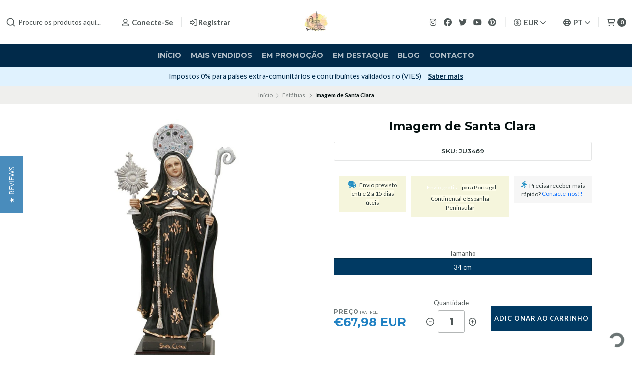

--- FILE ---
content_type: text/html; charset=utf-8
request_url: https://lojadeartigosreligiosos.com/imagem-de-santa-clara
body_size: 50585
content:
<!DOCTYPE html>
<!--[if IE 9]><html class="lt-ie10" > <![endif]-->
<html class="no-js" lang="pt-PT" xmlns="https://www.w3.org/1999/xhtml" xmlns:og="https://ogp.me/ns#" xmlns:fb="https://www.facebook.com/2008/fbml">
<!--<![endif]-->
<head prefix="og: http://ogp.me/ns# fb: http://ogp.me/ns/fb# product: http://ogp.me/ns/product#">
	<title>Imagem de Santa Clara</title>

<!-- Head MetaTags -->
<meta http-equiv="Content-Type" content="text/html; charset=UTF-8; ie=edge" />

<meta name="description" content="Imagem de Santa Clara em marfinite, trabalho nacional de alta qualidade." />
<meta name="robots" content="follow, all" />

<!-- Set the viewport width to device width for mobile -->
<meta name="viewport" content="width=device-width, initial-scale=1.0, user-scalable=no" />

<link rel="canonical" href="https://lojadeartigosreligiosos.com/imagem-de-santa-clara">

<!-- Facebook Meta tags for Product -->
<meta property="fb:app_id" content="283643215104248" />

  <meta property="og:id" content="1421053" />
  <meta property="og:title" content="Imagem de Santa Clara" />
  <meta property="og:type" content="product" />
  
    
      <meta property="og:image" content="https://cdnx.jumpseller.com/artigosreligiosos/image/2775439/resize/1200/1200?1637263587" />
    
  

  
    <meta property="og:brand" content="Santa Clara" />
  

  <meta property="product:is_product_shareable" content="1" />

  
    <meta property="product:original_price:amount" content="67.98"/>
    <meta property="product:price:amount" content="67.98"/>
     
      <meta property="product:availability" content="instock"/>
    
   

  <meta property="product:original_price:currency" content="EUR"/>
  <meta property="product:price:currency" content="EUR"/>



<meta property="og:description" content="Imagem de Santa Clara em marfinite, trabalho nacional de alta qualidade." />
<meta property="og:url" content="https://lojadeartigosreligiosos.com/imagem-de-santa-clara" />
<meta property="og:site_name" content="Loja de Artigos Religiosos Online" />
<meta name="twitter:card" content="summary" />


<meta property="og:locale" content="pt_PT" />

<meta property="og:locale:alternate" content="en" />

<meta property="og:locale:alternate" content="es" />

<meta property="og:locale:alternate" content="it" />

<meta property="og:locale:alternate" content="fr" />



<link rel="preconnect" href="https://images.jumpseller.com">
<link rel="preconnect" href="https://cdnx.jumpseller.com">
<link rel="preconnect" href="https://assets.jumpseller.com">


<link rel="alternate" hreflang="pt-PT" href="https://lojadeartigosreligiosos.com/imagem-de-santa-clara" />

<link rel="alternate" hreflang="en" href="https://lojadeartigosreligiosos.com/en/imagem-de-santa-clara" />

<link rel="alternate" hreflang="es" href="https://lojadeartigosreligiosos.com/es/imagem-de-santa-clara" />

<link rel="alternate" hreflang="it" href="https://lojadeartigosreligiosos.com/it/imagem-de-santa-clara" />

<link rel="alternate" hreflang="fr" href="https://lojadeartigosreligiosos.com/fr/imagem-de-santa-clara" />


<!-- Bootstrap CSS -->
<link rel="stylesheet" href="https://cdnjs.cloudflare.com/ajax/libs/bootstrap/5.1.3/css/bootstrap.min.css" integrity="sha384-1BmE4kWBq78iYhFldvKuhfTAU6auU8tT94WrHftjDbrCEXSU1oBoqyl2QvZ6jIW3" crossorigin="anonymous" >

<!-- CSS Files -->
<link rel="stylesheet" href="https://assets.jumpseller.com/store/artigosreligiosos/themes/536208/variables.min.css?1767694231" />
<link rel="stylesheet" href="https://assets.jumpseller.com/store/artigosreligiosos/themes/536208/styles.min.css?1767694231" />
<link rel="stylesheet" href="https://assets.jumpseller.com/store/artigosreligiosos/themes/536208/styles_options.min.css?1767694231" />















<link rel="preconnect" href="https://fonts.googleapis.com">
<link rel="preconnect" href="https://fonts.gstatic.com" crossorigin>
	
	<link href="https://fonts.googleapis.com/css2?family=Lato:ital,wght@0,300;0,400;0,700;0,900;1,300;1,400;1,700;1,900&family=Montserrat:ital,wght@0,300;0,400;0,500;0,600;0,700;0,800;1,300;1,400;1,500;1,600;1,700;1,800&display=swap" rel="stylesheet" media="print" onload="this.media='all'">
	





<!-- Swiper files -->
<script src="https://cdnjs.cloudflare.com/ajax/libs/Swiper/8.0.7/swiper-bundle.min.js" integrity="sha384-9UAjEH/hWCBrpIvGlIa3Y1bFwXvceFtZIB4kEuw8dPhXHwqADmYvC1FQcyKHMVGw" crossorigin="anonymous" ></script>
<link rel="stylesheet" href="https://cdnjs.cloudflare.com/ajax/libs/Swiper/8.0.7/swiper-bundle.min.css" integrity="sha384-PkFv3YEXftf+kllyTcVl8cCpexHu47ERzAsXp+iZ4SIAnJKl6fZh0rdtTO7YBEHb" crossorigin="anonymous" >



<link rel="stylesheet" href="https://cdnjs.cloudflare.com/ajax/libs/toastr.js/2.1.3/toastr.min.css" integrity="sha384-YzEqZ2pBV0i9OmlTyoz75PqwTR8If8GsXBv7HLQclEVqIC3VxIt98/U94ES6CJTR" crossorigin="anonymous" >


<!-- jQuery -->
<script src="https://cdnjs.cloudflare.com/ajax/libs/jquery/3.5.1/jquery.min.js" integrity="sha384-ZvpUoO/+PpLXR1lu4jmpXWu80pZlYUAfxl5NsBMWOEPSjUn/6Z/hRTt8+pR6L4N2" crossorigin="anonymous" ></script>
<!-- lazysizes -->
<script src="https://cdnjs.cloudflare.com/ajax/libs/lazysizes/5.3.2/lazysizes.min.js" integrity="sha384-3gT/vsepWkfz/ff7PpWNUeMzeWoH3cDhm/A8jM7ouoAK0/fP/9bcHHR5kHq2nf+e" crossorigin="anonymous" async=''></script>

<!-- Font Awesome Icon Library -->
<script src="https://kit.fontawesome.com/071a67a98c.js" crossorigin="anonymous"></script>

<!-- Autocomplete search -->

<script src="https://cdn.jsdelivr.net/npm/@algolia/autocomplete-js@1.16.0/dist/umd/index.production.min.js" integrity="sha384-fZZuusWZz3FhxzgaN0ZQmDKF5cZW+HP+L8BHTjUi16SY5rRdPc75fmH2rB0Y5Xlz" crossorigin="anonymous" ></script>
<script src="//assets.jumpseller.com/public/autocomplete/jumpseller-autocomplete@1.0.0.min.js" data-suggest-categories="false" defer="defer">
</script>


<!-- Store Favicon -->

    <link rel="apple-touch-icon" type="image/x-icon" href="https://cdnx.jumpseller.com/artigosreligiosos/image/29190115/resize/57/57?1667732878" sizes="57x57">
    <link rel="apple-touch-icon" type="image/x-icon" href="https://cdnx.jumpseller.com/artigosreligiosos/image/29190115/resize/60/60?1667732878" sizes="60x60">
    <link rel="apple-touch-icon" type="image/x-icon" href="https://cdnx.jumpseller.com/artigosreligiosos/image/29190115/resize/72/72?1667732878" sizes="72x72">
    <link rel="apple-touch-icon" type="image/x-icon" href="https://cdnx.jumpseller.com/artigosreligiosos/image/29190115/resize/76/76?1667732878" sizes="76x76">
    <link rel="apple-touch-icon" type="image/x-icon" href="https://cdnx.jumpseller.com/artigosreligiosos/image/29190115/resize/114/114?1667732878" sizes="114x114">
    <link rel="apple-touch-icon" type="image/x-icon" href="https://cdnx.jumpseller.com/artigosreligiosos/image/29190115/resize/120/120?1667732878" sizes="120x120">
    <link rel="apple-touch-icon" type="image/x-icon" href="https://cdnx.jumpseller.com/artigosreligiosos/image/29190115/resize/144/144?1667732878" sizes="144x144">
    <link rel="apple-touch-icon" type="image/x-icon" href="https://cdnx.jumpseller.com/artigosreligiosos/image/29190115/resize/152/152?1667732878" sizes="152x152">

    <link rel="icon" type="image/png" href="https://cdnx.jumpseller.com/artigosreligiosos/image/29190115/resize/196/196?1667732878" sizes="196x196">
    <link rel="icon" type="image/png" href="https://cdnx.jumpseller.com/artigosreligiosos/image/29190115/resize/160/160?1667732878" sizes="160x160">
    <link rel="icon" type="image/png" href="https://cdnx.jumpseller.com/artigosreligiosos/image/29190115/resize/96/96?1667732878" sizes="96x96">
    <link rel="icon" type="image/png" href="https://cdnx.jumpseller.com/artigosreligiosos/image/29190115/resize/32/32?1667732878" sizes="32x32">
    <link rel="icon" type="image/png" href="https://cdnx.jumpseller.com/artigosreligiosos/image/29190115/resize/16/16?1667732878" sizes="16x16">

  <meta name="msapplication-TileColor" content="#95b200">
  <meta name="theme-color" content="#ffffff">






	<div class="se-pre-con"></div>

	<meta name="google-site-verification" content="cXgkmRVpt2tvbOoLBi0Lo0IGbNgOiQX965CIdjVI2n4" />

	<meta name="facebook-domain-verification" content="jqde0vcs3uiz1vs4slhhogiv6tmsl4" />

	<!-- Facebook Pixel Code -->
      <script>
      !function(f,b,e,v,n,t,s)
      {if(f.fbq)return;n=f.fbq=function(){n.callMethod?
      n.callMethod.apply(n,arguments):n.queue.push(arguments)};
      if(!f._fbq)f._fbq=n;n.push=n;n.loaded=!0;n.version='2.0';
      n.queue=[];t=b.createElement(e);t.async=!0;
      t.src=v;s=b.getElementsByTagName(e)[0];
      s.parentNode.insertBefore(t,s)}(window,document,'script',
      'https://connect.facebook.net/en_US/fbevents.js');
      fbq('init', '1762013817393979'); 
      fbq('track', 'PageView');
      </script>
      <noscript>
      <img height="1" width="1" 
      src="https://www.facebook.com/tr?id=1762013817393979&ev=PageView
      &noscript=1"/>
      </noscript>
    <!-- End Facebook Pixel Code -->

	<!-- Yotpo reviews -->
    <script type="text/javascript">
     (function e(){var e=document.createElement("script");e.type="text/javascript",e.async=true,e.src="//staticw2.yotpo.com/7LT4ctl9cVgadVwccSbhZytBGR4ULLX6XKbmKpPC/widget.js";var t=document.getElementsByTagName("script")[0];t.parentNode.insertBefore(e,t)})();
    </script>
    
	<!-- pinterest -->
	<meta name="p:domain_verify" content="84c399ffb404365a3524879984eea835"/>
	<!-- End of Pinterest -->

	<!-- microsoft merchant tag -->
	<script>
    (function(w,d,t,r,u)
    {
        var f,n,i;
        w[u]=w[u]||[],f=function()
        {
            var o={ti:"343038723"};
            o.q=w[u],w[u]=new UET(o),w[u].push("pageLoad")
        },
        n=d.createElement(t),n.src=r,n.async=1,n.onload=n.onreadystatechange=function()
        {
            var s=this.readyState;
            s&&s!=="loaded"&&s!=="complete"||(f(),n.onload=n.onreadystatechange=null)
        },
        i=d.getElementsByTagName(t)[0],i.parentNode.insertBefore(n,i)
    })
    (window,document,"script","//bat.bing.com/bat.js","uetq");
</script>
<!-- end microsoft merchant tag -->

	 <meta name='google-site-verification' content='cXgkmRVpt2tvbOoLBi0Lo0IGbNgOiQX965CIdjVI2n4'/> 
 <meta name="csrf-param" content="authenticity_token" />
<meta name="csrf-token" content="Kh29NTJ5bC4HUs5d5tSQyNw5IQGvqHhKqob1fyKyTmq1FTKvJTmc26GIs69-ijixMMakXAQ-ftOkdZI8RN6xPQ" />




  <script async src="https://www.googletagmanager.com/gtag/js?id=G-8WHP5M0YES"></script>


  <!-- Google Tag Manager -->
    <script>(function(w,d,s,l,i){w[l]=w[l]||[];w[l].push({'gtm.start':
    new Date().getTime(),event:'gtm.js'});var f=d.getElementsByTagName(s)[0],
    j=d.createElement(s),dl=l!='dataLayer'?'&l='+l:'';j.async=true;j.src=
    'https://www.googletagmanager.com/gtm.js?id='+i+dl;f.parentNode.insertBefore(j,f);
    })(window,document,'script','dataLayer', "GTM-KW5CK67");</script>
    <!-- End Google Tag Manager -->



<script>
  window.dataLayer = window.dataLayer || [];

  function gtag() {
    dataLayer.push(arguments);
  }

  gtag('js', new Date());

  // custom dimensions (for OKRs metrics)
  let custom_dimension_params = { custom_map: {} };
  
  

  // Send events to Jumpseller GA Account
  // gtag('config', 'G-JBWEC7QQTS', Object.assign({}, { 'allow_enhanced_conversions': true }, custom_dimension_params));

  // Send events to Store Owner GA Account
  
  gtag('config', 'G-8WHP5M0YES');
  
  
  gtag('config', 'GTM-KW5CK67');
  
  

  

  let order_items = null;

  
  // view_item - a user follows a link that goes directly to a product page
  gtag('event', 'view_item', {
    currency: "EUR",
    items: [{
      item_id: "1421053",
      item_name: "Imagem de Santa Clara",
      discount: "0.0",
      item_brand: "Santa Clara",
      price: "67.98",
      currency: "EUR"
    }],
    value: "67.98",
  });

  

  
</script>








<script>
  // Pixel code

  // dont send fb events if page is rendered inside an iframe (like admin theme preview)
  if(window.self === window.top) {
    !function(f,b,e,v,n,t,s){if(f.fbq)return;n=f.fbq=function(){n.callMethod?
    n.callMethod.apply(n,arguments):n.queue.push(arguments)};if(!f._fbq)f._fbq=n;
    n.push=n;n.loaded=!0;n.version='2.0';n.agent='pljumpseller';n.queue=[];t=b.createElement(e);t.async=!0;
    t.src=v;s=b.getElementsByTagName(e)[0];s.parentNode.insertBefore(t,s)}(window,
    document,'script','https://connect.facebook.net/' + getNavigatorLocale() + '/fbevents.js');

    var data = {};

    data.currency = 'EUR';
    data.total = '0.0';
    data.products_count = '0';

    

    data.content_ids = [3284632];
    data.contents = [{"id":3284632,"quantity":1,"item_price":67.98,"item_discount":0.0}];
    data.single_value = 67.98;

    // Line to enable Manual Only mode.
    fbq('set', 'autoConfig', false, '352648262096458');

    // FB Pixel Advanced Matching
    
    
    var advancedCustomerData = {
      'em' : '',
      'fn' : '',
      'ln' : '',
      'ph' : '',
      'ct' : '',
      'zp' : '',
      'country' : ''
    };

    var missingCustomerData = Object.values(advancedCustomerData).some(function(value) { return value.length == 0 });

    if(missingCustomerData) {
      fbq('init', '352648262096458');
    } else {
      fbq('init', '352648262096458', advancedCustomerData);
    }

    // PageView - build audience views (default FB Pixel behaviour)
    fbq('track', 'PageView');

    // AddToCart - released on page load after a product was added to cart
    

    // track conversion events, ordered by importance (not in this doc)
    // https://developers.facebook.com/docs/facebook-pixel/api-reference%23events

    
      // ViewContent - When a key page is viewed such as a product page
      

    

    function getNavigatorLocale(){
      return navigator.language.replace(/-/g,'_')
    }
  }
</script>




<script>
  // TikTok Pixel code

  // dont send tiktok events if page is rendered inside an iframe (like admin theme preview)
  if(window.self === window.top) {
    !function (w, d, t) {
    w.TiktokAnalyticsObject=t;var ttq=w[t]=w[t]||[];ttq.methods=["page","track","identify","instances","debug","on","off","once","ready","alias","group","enableCookie","disableCookie"],ttq.setAndDefer=function(t,e){t[e]=function(){t.push([e].concat(Array.prototype.slice.call(arguments,0)))}};for(var i=0;i<ttq.methods.length;i++)ttq.setAndDefer(ttq,ttq.methods[i]);ttq.instance=function(t){for(var e=ttq._i[t]||[],n=0;n<ttq.methods.length;n++)ttq.setAndDefer(e,ttq.methods[n]);return e},ttq.load=function(e,n){var i="https://analytics.tiktok.com/i18n/pixel/events.js";ttq._i=ttq._i||{},ttq._i[e]=[],ttq._i[e]._u=i,ttq._t=ttq._t||{},ttq._t[e]=+new Date,ttq._o=ttq._o||{},ttq._o[e]=n||{};var o=document.createElement("script");o.type="text/javascript",o.async=!0,o.src=i+"?sdkid="+e+"&lib="+t;var a=document.getElementsByTagName("script")[0];a.parentNode.insertBefore(o,a)};

    ttq.load('CG3UNRRC77U3CJDBIIHG');
    // PageView - build audience views
    ttq.page();
    }(window, document, 'ttq');

    var data = {};

    data.currency = 'EUR';
    data.total = '0.0';

    

    data.contents = [{"content_id":3284632,"content_type":"product","content_name":"Imagem de Santa Clara (Tamanho: 34 cm)","price":67.98,"quantity":1}];
    data.single_value = 67.98;

    // TikTok Pixel Advanced Matching
    

    ttq.identify({
      email: '',
      phone_number: ''
    })

    // AddToCart - released on page load after a product was added to cart
    

    
      // ViewContent - When a key page is viewed such as a product page
        ttq.track('ViewContent', {
          value: data.single_value,
          currency: data.currency,
          content_id: '1421053',
          content_name: document.title,
          content_type: "product",
          contents: data.contents,
        });

    
  }
</script>


<script src="https://files.jumpseller.com/javascripts/dist/jumpseller-2.0.0.js" defer="defer"></script></head>
<body >

	

	
	<!-- begin Header -->
	<header class="header header--fixed  relative--header--info-slider  header--has-navbar">
  <div class="container-fluid header-container">
    <div class="row align-items-center header-container__wrapper">
      <div class="col-3 col-md-4 col-lg header-container__column header-container__column--left">
        <ul class="d-flex justify-content-start header-toolbar">
          <!-- Nav -->
          <li class="header-toolbar__item d-block d-lg-none">
            <button
              type="button"
              class="button button--rectangular header-toolbar__link"
              data-bs-toggle="offcanvas"
              data-bs-target="#sidebar-nav"
              aria-controls="sidebar-nav"
            >
              <span class="header-toolbar__icon"><i class="far fa-bars fa-fw"></i></span>
              
            </button>
          </li>

          
            <!-- Search Form -->
            <li class="header-toolbar__item header-toolbar__item--search-form d-none d-lg-block">
              <div class="jumpseller-autocomplete" data-panel="popover mt-1 small-search-position-fix aa-Panel-fixed" data-input-wrapper-prefix="d-flex">
                <form action="/search" class="header-form trsn">
                  <input
                    type="text"
                    class="text header-form__input"
                    name="q"
                    placeholder="Procure os produtos aqui..."
                  >
                  <button type="submit" class="button button--rectangular header-form__submit">
                    <i class="far fa-search"></i>
                  </button>
                </form>
              </div>
            </li>
          

          
            <!-- Search -->
            <li class="header-toolbar__item d-block d-lg-none">
              <button
                type="button"
                class="button button--rectangular header-toolbar__link toggle-search"
              >
                <span class="header-toolbar__icon"><i class="far fa-search fa-fw"></i></span>
                
              </button>
            </li>
          

          
            
              <!-- Login -->
              <li class="header-toolbar__item d-none d-lg-block">
                <a href="/customer/login" class="header-toolbar__link" title="Faça login na sua conta">
                  <span class="header-toolbar__icon"><i class="far fa-user-alt fa-fw"></i></span>
                  <span class="header-toolbar__text header-toolbar__text--downcase d-none d-xl-inline-block">Conecte-se</span>
                </a>
              </li>

              <!-- Register -->
              <li class="header-toolbar__item d-none d-lg-block">
                <a
                  href="/customer/registration"
                  class="header-toolbar__link"
                  title="Registre-se em Loja de Artigos Religiosos Online"
                >
                  <span class="header-toolbar__icon"><i class="far fa-sign-in-alt"></i></span>
                  <span class="header-toolbar__text header-toolbar__text--downcase d-none d-xl-inline-block">Registrar</span>
                </a>
              </li>
            
          
        </ul>
      </div>
      <!-- end .header-container__column--left -->

      
<div class="col-6 col-md-4 col-lg-auto col-lg-shrink text-center header-container__column header-container__column--brand">

	<a href="https://lojadeartigosreligiosos.com" class="header-container__brand" title="Vá para a página inicial">
		
			
				<img alt="Loja de Artigos Religiosos Online" class="header-container__logo lazyload" src="https://images.jumpseller.com/store/artigosreligiosos/store/logo/Loja-de-Artigos-Religiosos.jpg?0" data-src="https://images.jumpseller.com/store/artigosreligiosos/store/logo/Loja-de-Artigos-Religiosos.jpg?0" loading="lazy">
			
		
	</a>
</div>
<!-- end .header-container__column--brand -->


      
      <div class="col-3 col-md-4 col-lg header-container__column header-container__column--right">
        <ul class="d-flex justify-content-end header-toolbar">
          <!-- Social -->
          
            
              
                <li class="header-navbar__social d-none d-lg-block">
                  <a
                    href="https://www.instagram.com/loja_de_artigos_religiosos"
                    title="Siga-nos no Instagram"
                    target="_blank"
                    ><i class="fab fa-instagram fa-fw header-navbar__icon"></i
                  ></a>
                </li>
              
              
                <li class="header-navbar__social d-none d-lg-block">
                  <a
                    href="https://www.facebook.com/lojadeartigosreligiosos"
                    title="Siga-nos no Facebook"
                    target="_blank"
                    ><i class="fab fa-facebook fa-fw header-navbar__icon"></i
                  ></a>
                </li>
              
              
                <li class="header-navbar__social d-none d-lg-block">
                  <a
                    href="https://www.twitter.com/artigos_fatima"
                    title="Siga-nos no Twitter"
                    target="_blank"
                    ><i class="fab fa-twitter fa-fw header-navbar__icon"></i
                  ></a>
                </li>
              
              
                <li class="header-navbar__social d-none d-lg-block">
                  <a
                    href="https://youtube.com/channel/UC5o9-rqsxlq1BSA6y7hRlbw"
                    title="Siga-nos no Youtube"
                    target="_blank"
                    ><i class="fab fa-youtube fa-fw header-navbar__icon"></i
                  ></a>
                </li>
              
              
              
                <li class="header-navbar__social header-toolbar__item d-none d-lg-block">
                  <a
                    href="https://www.pinterest.com/Fatimaonline"
                    title="Siga-nos no Pinterest"
                    target="_blank"
                    ><i class="fab fa-pinterest fa-fw header-navbar__icon"></i
                  ></a>
                </li>
              
            
          
          <!-- Social -->

          
            <!-- Languages -->
            <li class="header-toolbar__item d-none d-md-block">
              <div class="dropdown">
                <button
                  type="button"
                  class="dropdown-toggle button header-toolbar__link"
                  id="dropdown-currencies"
                  data-bs-toggle="dropdown"
                  aria-expanded="false"
                >
                  <span class="header-toolbar__icon"><i class="far fa-usd-circle fa-fw"></i></span>
                  <span class="header-toolbar__text header-toolbar__text--dropdown">EUR</span>
                  <i class="far fa-angle-down header-toolbar__angle-down"></i>
                </button>

                <ul class="dropdown-menu toolbar-dropdown" aria-labelledby="dropdown-currencies">
                  
                    <li class="toolbar-dropdown__item">
                      <span
                        class="dropdown-item toolbar-dropdown__link"
                        onclick="Jumpseller.setClientCurrency('ARS');"
                        title="ARS"
                        style="cursor: pointer;"
                      >ARS</span>
                    </li>
                  
                    <li class="toolbar-dropdown__item">
                      <span
                        class="dropdown-item toolbar-dropdown__link"
                        onclick="Jumpseller.setClientCurrency('AUD');"
                        title="AUD"
                        style="cursor: pointer;"
                      >AUD</span>
                    </li>
                  
                    <li class="toolbar-dropdown__item">
                      <span
                        class="dropdown-item toolbar-dropdown__link"
                        onclick="Jumpseller.setClientCurrency('BRL');"
                        title="BRL"
                        style="cursor: pointer;"
                      >BRL</span>
                    </li>
                  
                    <li class="toolbar-dropdown__item">
                      <span
                        class="dropdown-item toolbar-dropdown__link"
                        onclick="Jumpseller.setClientCurrency('CAD');"
                        title="CAD"
                        style="cursor: pointer;"
                      >CAD</span>
                    </li>
                  
                    <li class="toolbar-dropdown__item">
                      <span
                        class="dropdown-item toolbar-dropdown__link"
                        onclick="Jumpseller.setClientCurrency('CHF');"
                        title="CHF"
                        style="cursor: pointer;"
                      >CHF</span>
                    </li>
                  
                    <li class="toolbar-dropdown__item">
                      <span
                        class="dropdown-item toolbar-dropdown__link"
                        onclick="Jumpseller.setClientCurrency('COP');"
                        title="COP"
                        style="cursor: pointer;"
                      >COP</span>
                    </li>
                  
                    <li class="toolbar-dropdown__item">
                      <span
                        class="dropdown-item toolbar-dropdown__link"
                        onclick="Jumpseller.setClientCurrency('EUR');"
                        title="EUR"
                        style="cursor: pointer;"
                      >EUR</span>
                    </li>
                  
                    <li class="toolbar-dropdown__item">
                      <span
                        class="dropdown-item toolbar-dropdown__link"
                        onclick="Jumpseller.setClientCurrency('GBP');"
                        title="GBP"
                        style="cursor: pointer;"
                      >GBP</span>
                    </li>
                  
                    <li class="toolbar-dropdown__item">
                      <span
                        class="dropdown-item toolbar-dropdown__link"
                        onclick="Jumpseller.setClientCurrency('KRW');"
                        title="KRW"
                        style="cursor: pointer;"
                      >KRW</span>
                    </li>
                  
                    <li class="toolbar-dropdown__item">
                      <span
                        class="dropdown-item toolbar-dropdown__link"
                        onclick="Jumpseller.setClientCurrency('MXN');"
                        title="MXN"
                        style="cursor: pointer;"
                      >MXN</span>
                    </li>
                  
                    <li class="toolbar-dropdown__item">
                      <span
                        class="dropdown-item toolbar-dropdown__link"
                        onclick="Jumpseller.setClientCurrency('PLN');"
                        title="PLN"
                        style="cursor: pointer;"
                      >PLN</span>
                    </li>
                  
                    <li class="toolbar-dropdown__item">
                      <span
                        class="dropdown-item toolbar-dropdown__link"
                        onclick="Jumpseller.setClientCurrency('SGD');"
                        title="SGD"
                        style="cursor: pointer;"
                      >SGD</span>
                    </li>
                  
                    <li class="toolbar-dropdown__item">
                      <span
                        class="dropdown-item toolbar-dropdown__link"
                        onclick="Jumpseller.setClientCurrency('USD');"
                        title="USD"
                        style="cursor: pointer;"
                      >USD</span>
                    </li>
                  
                </ul>
              </div>
            </li>
          

          
            <!-- Languages -->
            <li class="header-toolbar__item d-none d-md-block">
              <div class="dropdown">
                <button
                  type="button"
                  class="dropdown-toggle button header-toolbar__link"
                  id="dropdown-languages"
                  data-bs-toggle="dropdown"
                  aria-expanded="false"
                >
                  <span class="header-toolbar__icon"><i class="far fa-globe fa-fw"></i></span>
                  <span class="header-toolbar__text header-toolbar__text--dropdown">pt</span>
                  <i class="far fa-angle-down header-toolbar__angle-down"></i>
                </button>

                <ul class="dropdown-menu toolbar-dropdown" aria-labelledby="dropdown-languages">
                  
                    <li class="toolbar-dropdown__item">
                      <a href="https://lojadeartigosreligiosos.com/imagem-de-santa-clara" class="dropdown-item toolbar-dropdown__link">Português (Portugal) <i class="far fa-check fa-fw"></i></a>
                    </li>
                  
                    <li class="toolbar-dropdown__item">
                      <a href="https://lojadeartigosreligiosos.com/en/imagem-de-santa-clara" class="dropdown-item toolbar-dropdown__link">English</a>
                    </li>
                  
                    <li class="toolbar-dropdown__item">
                      <a href="https://lojadeartigosreligiosos.com/es/imagem-de-santa-clara" class="dropdown-item toolbar-dropdown__link">Español</a>
                    </li>
                  
                    <li class="toolbar-dropdown__item">
                      <a href="https://lojadeartigosreligiosos.com/it/imagem-de-santa-clara" class="dropdown-item toolbar-dropdown__link">Italiano</a>
                    </li>
                  
                    <li class="toolbar-dropdown__item">
                      <a href="https://lojadeartigosreligiosos.com/fr/imagem-de-santa-clara" class="dropdown-item toolbar-dropdown__link">Français</a>
                    </li>
                  
                </ul>
              </div>
            </li>
          

          

          
            <!-- Login -->
            <li class="header-toolbar__item d-block d-lg-none">
              <button
                type="button"
                class="button button--rectangular header-toolbar__link"
                data-bs-toggle="offcanvas"
                data-bs-target="#sidebar-login"
                aria-controls="sidebar-login"
              >
                <span class="header-toolbar__icon"><i class="far fa-user-alt fa-fw"></i></span>
                
              </button>
            </li>
          

          
            <!-- Cart -->
            <li class="header-toolbar__item">
              <button
                type="button"
                class="button button--rectangular header-toolbar__link"
                data-bs-toggle="offcanvas"
                data-bs-target="#sidebar-cart"
                aria-controls="sidebar-cart"
              >
                <span class="header-toolbar__icon"><i class="far fa-shopping-cart fa-fw"></i></span>
                <span class="header-toolbar__text header-toolbar__text--counter">0</span>
              </button>
            </li>
          
        </ul>
      </div>
      <!-- end .header-container__column--right -->
    </div>
    <!-- end .header-container__wrapper -->
  </div>
  <!-- end .header-container -->

  
    <section class="container-fluid text-center d-none d-lg-block header-navbar">
	<ul class="no-bullet header-navbar__menu">
		
		<li class="header-navbar__item">
			<a href="/" class="header-navbar__link" title="Vá para Início">Início</a>

			
		</li>
		
		<li class="header-navbar__item">
			<a href="/mais-vendidos" class="header-navbar__link" title="Vá para Mais vendidos">Mais vendidos</a>

			
		</li>
		
		<li class="header-navbar__item">
			<a href="/validade-promo-artigos-religiosos" class="header-navbar__link" title="Vá para Em Promoção">Em Promoção</a>

			
		</li>
		
		<li class="header-navbar__item">
			<a href="/artigos-religiosos" class="header-navbar__link" title="Vá para Em destaque">Em destaque</a>

			
		</li>
		
		<li class="header-navbar__item">
			<a href="/blog" class="header-navbar__link" title="Vá para Blog">Blog</a>

			
		</li>
		
		<li class="header-navbar__item">
			<a href="/contact" class="header-navbar__link" title="Vá para Contacto">Contacto</a>

			
		</li>
		
	</ul>
</section>
<!-- end .header-navbar -->

  

  
    <!-- Header Search -->
<div class="jumpseller-autocomplete" data-form="container header-search__container" data-panel="popover mt-1 big-v3-search-position-fix aa-Panel-fixed" data-input-wrapper-prefix="d-flex">
	<form action="/search" class="header-search trsn">
		<div class="container header-search__container">
			<div class="row header-search__content">
				<div class="col header-search__wrapper">
					<input type="text" class="text header-search__input" name=q placeholder="Procure os produtos aqui...">
					<button type="submit" class="button button--rectangular header-search__submit"><i class="far fa-search"></i></button>
				</div>
			</div>
		</div>
	</form>
</div>
<!-- end .header-search -->

  
</header>

	<!-- end Header -->
	

	<!--
		Do NOT place any code here, between the Header and the Main container elements
	-->

	
	
		
<div class="text-center info-slider">
	<div class="info-slider__carousel">
		<div class="swiper-wrapper">
			
			<div class="info-slider__block swiper-slide">
				<div class="info-slider__content">
					<div class="info-slider__text">Envio grátis para compras superiores a 40€ para Portugal Continental. <a href="/informacoes-sobre-envio" class="info-slider__link"
							title="Ver condições">Ver condições</a></div>
				</div>
			</div>
			
			
			<div class="info-slider__block swiper-slide">
				<div class="info-slider__content">
					<div class="info-slider__text">Subscreva a Newsletter e receba 10% desconto na primeira compra! <a href="https://marketing.lojadeartigosreligiosos.com/desconto_pt" class="info-slider__link"
							title="Subscrever" target="_blank">Subscrever</a></div>
				</div>
			</div>
			
			
			<div class="info-slider__block swiper-slide">
				<div class="info-slider__content">
					<div class="info-slider__text">Impostos 0% para países extra-comunitários e contribuintes validados no (VIES) <a href="/impostos-e-taxas-aduaneiras" class="info-slider__link"
							title="Saber mais">Saber mais</a></div>
				</div>
			</div>
			
			
			<div class="info-slider__block swiper-slide">
				<div class="info-slider__content">
					<div class="info-slider__text"><i class="fa-solid fa-gift"></i> Recebe um presente surpresa para compras superiores a 90€</div>
				</div>
			</div>
			
		</div>
	</div>

	<script>
		var swiper = new Swiper('.info-slider__carousel', {
			slidesPerView: 1,
			rewind: true,
			direction: 'horizontal',
			watchSlidesProgress: true,
			autoplay: {
				delay: 4000,
				pauseOnMouseEnter:true
			},
		  pauseOnMouseEnter: true,
		});
	</script>
</div>

<!-- end .info-slider -->

	
	

	<div class="main-container">
		


<!-- Store Breadcrumbs -->
<section class="container-fluid text-center store-breadcrumbs">
	<ul class="no-bullet store-breadcrumbs__list">
		
		
		<li class="store-breadcrumbs__item"><a href="/" class="store-breadcrumbs__link" title="Volver a Início">Início</a></li>
		<li class="store-breadcrumbs__arrow"><i class="fal fa-angle-right fa-fw"></i></li>
		
		
		
		<li class="store-breadcrumbs__item"><a href="/imagens-santos-catolicos" class="store-breadcrumbs__link" title="Volver a Estátuas">Estátuas</a></li>
		<li class="store-breadcrumbs__arrow"><i class="fal fa-angle-right fa-fw"></i></li>
		
		
		 
		<li class="store-breadcrumbs__item store-breadcrumbs__item--current">Imagem de Santa Clara</li> 
		
		
	</ul>
</section>
<!-- end .store-breadcrumbs -->


<!-- Product Main -->
<section class="container-fluid product-main">
	<div class="container product-main__container">
		<div class="row product-main__wrapper trsn">
			<!-- Product Heading -->
			<div class="col-12 product-heading">
	

	<h1 class="product-heading__title">Imagem de Santa Clara</h1>

	

	

	
	<div class="product-heading__details">
		
			
			<div class="product-heading__column sku ">
				<span class="product-heading__detail product-heading__detail--uppercase product-heading__detail--sku">SKU: JU3469</span>
			</div>
			<!-- end .product-heading__column -->
			
		

		
	</div>
	<!-- end .product-heading__details -->
	
</div>
<!-- end .product-heading -->


			<!-- Product Gallery -->
			<div class="col-12 col-md-6 text-center product-gallery product-gallery--square">
	
	<img id="product_gallery_image1"  alt="Imagem de Santa Clara " class="product-gallery__image lazyload" data-src="https://cdnx.jumpseller.com/artigosreligiosos/image/2775439/resize/610/610?1637263587" loading="lazy">
	

	
	<script src="https://cdnjs.cloudflare.com/ajax/libs/jquery-zoom/1.7.21/jquery.zoom.min.js" integrity="sha384-EeOf8v/Jh3rqjCmTJTb0iX4HBUzuIgi++DUOReOvjDdonsZreW3JKI9wrrycC9Ub" crossorigin="anonymous" ></script>
	<script>
		$(document).ready(function(){
			
			 $('#product_gallery_image1').wrap('<span class="product-gallery__wrapper" style="display:inline-block"></span>').css('display', 'block').parent().zoom({
			 		url: 'https://cdnx.jumpseller.com/artigosreligiosos/image/2775439/s658964370807657479_p629_i2_w760.jpeg?1637263587',
			 		on: 'toggle'
			 	});
			
		});
	</script>
	
</div>
<!-- end .product-gallery -->


			<!-- Product Info -->
			<div class="col-12 col-md-6 text-center product-info">
				<div class="row product-info__wrapper">
					
					
					
					<!--
					<div class="all-shipping-marc">
						<div class="destiny_banner_marc">
						<div class="supermastermarc">
  <label for="header-shipping-countryme">
    <i class="fa-solid fa-location-dot supermarcs"></i>  &nbsp;<span class="supermarcs">Destino de envio:</span>
  </label>
  <select id="header-shipping-countryme" onchange="saveCountrySelection()">
    <option value="AF">Afeganistão</option>
    <option value="ZA">África do Sul</option>
    <option value="AL">Albânia</option>
    <option value="DE">Alemanha</option>
    <option value="AD">Andorra</option>
    <option value="AO">Angola</option>
    <option value="AI">Anguila</option>
    <option value="AQ">Antártica</option>
    <option value="AG">Antígua e Barbuda</option>
    <option value="SA">Arábia Saudita</option>
    <option value="DZ">Argélia</option>
    <option value="AR">Argentina</option>
    <option value="AM">Armênia</option>
    <option value="AW">Aruba</option>
    <option value="AU">Austrália</option>
    <option value="AT">Áustria</option>
    <option value="AZ">Azerbaijão</option>
    <option value="BS">Bahamas</option>
    <option value="BD">Bangladesh</option>
    <option value="BB">Barbados</option>
    <option value="BH">Bahrein</option>
    <option value="BE">Bélgica</option>
    <option value="BZ">Belize</option>
    <option value="BJ">Benim</option>
    <option value="BM">Bermudas</option>
    <option value="BY">Bielorrússia</option>
    <option value="MM">Mianmar</option>
    <option value="BO">Bolívia</option>
    <option value="BA">Bósnia e Herzegovina</option>
    <option value="BW">Botsuana</option>
    <option value="BR">Brasil</option>
    <option value="BN">Brunei</option>
    <option value="BG">Bulgária</option>
    <option value="BF">Burkina Faso</option>
    <option value="BI">Burundi</option>
    <option value="BT">Butão</option>
    <option value="CV">Cabo Verde</option>
    <option value="CM">Camarões</option>
    <option value="KH">Camboja</option>
    <option value="CA">Canadá</option>
    <option value="BQ">Países Baixos Caribenhos</option>
    <option value="QA">Catar</option>
    <option value="KZ">Cazaquistão</option>
    <option value="TD">Chade</option>
    <option value="CL">Chile</option>
    <option value="CN">China</option>
    <option value="CY">Chipre</option>
    <option value="CO">Colômbia</option>
    <option value="KM">Comores</option>
    <option value="CG">Congo</option>
    <option value="KP">Coréia do Norte</option>
    <option value="KR">Coréia do Sul</option>
    <option value="CR">Costa Rica</option>
    <option value="CI">Costa do Marfim</option>
    <option value="HR">Croácia</option>
    <option value="CU">Cuba</option>
    <option value="CW">Curaçao</option>
    <option value="DK">Dinamarca</option>
    <option value="DJ">Djibuti</option>
    <option value="DM">Domínica</option>
    <option value="EG">Egito</option>
    <option value="SV">El Salvador</option>
    <option value="AE">Emirados Árabes Unidos</option>
    <option value="EC">Equador</option>
    <option value="ER">Eritreia</option>
    <option value="SK">Eslováquia</option>
    <option value="SI">Eslovênia</option>
    <option value="ES">Espanha</option>
    <option value="ES-IB">Espanha (Ilhas Baleares)</option>
    <option value="ES-CN">Espanha (Ilhas Canárias)</option>
    <option value="ES-CE">Espanha (Ceuta)</option>
    <option value="ES-ML">Espanha (Melilla)</option>
    <option value="FM">Estados Federados da Micronésia</option>
    <option value="US">Estados Unidos</option>
    <option value="EE">Estônia</option>
    <option value="ET">Etiópia</option>
    <option value="RU">Federação Russa</option>
    <option value="FJ">Fiji</option>
    <option value="PH">Filipinas</option>
    <option value="FI">Finlândia</option>
    <option value="FR">França</option>
    <option value="GA">Gabão</option>
    <option value="GM">Gâmbia</option>
    <option value="GH">Gana</option>
    <option value="GE">Geórgia</option>
    <option value="GI">Gibraltar</option>
    <option value="GD">Granada</option>
    <option value="GR">Grécia</option>
    <option value="GL">Groenlândia</option>
    <option value="GP">Guadalupe</option>
    <option value="GU">Guam</option>
    <option value="GT">Guatemala</option>
    <option value="GG">Guernsey</option>
    <option value="GY">Guiana</option>
    <option value="GF">Guiana Francesa</option>
    <option value="GN">Guiné</option>
    <option value="GQ">Guiné Equatorial</option>
    <option value="GW">Guiné-Bissau</option>
    <option value="HT">Haiti</option>
    <option value="HN">Honduras</option>
    <option value="HK">Hong Kong</option>
    <option value="HU">Hungria</option>
    <option value="YE">Iémen</option>
    <option value="BV">Ilha Bouvet</option>
    <option value="HM">Ilha Heard e Ilhas McDonald</option>
    <option value="CX">Ilha Christmas</option>
    <option value="NF">Ilha Norfolk</option>
    <option value="RE">Reunião</option>
    <option value="IM">Ilha de Man</option>
    <option value="AX">Ilhas Åland</option>
    <option value="KY">Ilhas Cayman</option>
    <option value="CC">Ilhas Cocos (Keeling)</option>
    <option value="CK">Ilhas Cook</option>
    <option value="FK">Ilhas Falkland (Malvinas)</option>
    <option value="FO">Ilhas Faroé</option>
    <option value="GS">Ilhas Geórgia do Sul e Sandwich do Sul</option>
    <option value="MP">Ilhas Marianas do Norte</option>
    <option value="MH">Ilhas Marshall</option>
    <option value="UM">Ilhas Menores Distantes dos Estados Unidos</option>
    <option value="SB">Ilhas Salomão</option>
    <option value="TC">Ilhas Turks e Caicos</option>
    <option value="VG">Ilhas Virgens Britânicas</option>
    <option value="VI">Ilhas Virgens Americanas</option>
    <option value="IN">Índia</option>
    <option value="ID">Indonésia</option>
    <option value="IR">Irã</option>
    <option value="IQ">Iraque</option>
    <option value="IE">Irlanda</option>
    <option value="IS">Islândia</option>
    <option value="IL">Israel</option>
    <option value="IT">Itália</option>
    <option value="JM">Jamaica</option>
    <option value="JP">Japão</option>
    <option value="JE">Camisa</option>
    <option value="JO">Jordânia</option>
    <option value="KI">Quiribáti</option>
    <option value="XK">Kosovo</option>
    <option value="KW">Kuwait</option>
    <option value="LA">Laos</option>
    <option value="LS">Lesoto</option>
    <option value="LV">Letônia</option>
    <option value="LB">Líbano</option>
    <option value="LR">Libéria</option>
    <option value="LY">Líbia</option>
    <option value="LI">Liechtenstein</option>
    <option value="LT">Lituânia</option>
    <option value="LU">Luxemburgo</option>
    <option value="MO">Macau</option>
    <option value="MK">Macedônia do Norte</option>
    <option value="MG">Madagáscar</option>
    <option value="MY">Malásia</option>
    <option value="MW">Malawi</option>
    <option value="MV">Maldivas</option>
    <option value="ML">Mali</option>
    <option value="MT">Malta</option>
    <option value="MA">Marrocos</option>
    <option value="MQ">Martinica</option>
    <option value="MU">Maurício</option>
    <option value="MR">Mauritânia</option>
    <option value="YT">Maiote</option>
    <option value="MX">México</option>
    <option value="MZ">Moçambique</option>
    <option value="MD">Moldávia</option>
    <option value="MC">Mônaco</option>
    <option value="MN">Mongólia</option>
    <option value="MS">Montserrat</option>
    <option value="ME">Montenegro</option>
    <option value="NA">Namíbia</option>
    <option value="NR">Nauru</option>
    <option value="NP">Nepal</option>
    <option value="NI">Nicarágua</option>
    <option value="NE">Níger</option>
    <option value="NG">Nigéria</option>
    <option value="NU">Niue</option>
    <option value="NO">Noruega</option>
    <option value="NC">Nova Caledônia</option>
    <option value="NZ">Nova Zelândia</option>
    <option value="OM">Omã</option>
    <option value="NL">Holanda</option>
    <option value="PW">Palau</option>
    <option value="PS">Palestina</option>
    <option value="PA">Panamá</option>
    <option value="PG">Papua Nova Guiné</option>
    <option value="PK">Paquistão</option>
    <option value="PY">Paraguai</option>
    <option value="PE">Peru</option>
    <option value="PN">Pitcairn</option>
    <option value="PF">Polinésia Francesa</option>
    <option value="PL">Polônia</option>
    <option value="PR">Porto Rico</option>
    <option value="PT">Portugal</option>
    <option value="PT-20">Portugal (Açores)</option>
    <option value="PT-30">Portugal (Madeira)</option>
    <option value="KE">Quênia</option>
    <option value="KG">Quirguistão</option>
    <option value="GB">Reino Unido</option>
    <option value="SY">Síria</option>
    <option value="CF">República Centro-Africana</option>
    <option value="CZ">República Checa</option>
    <option value="CD">República Democrática do Congo</option>
    <option value="DO">República Dominicana</option>
    <option value="RO">Romênia</option>
    <option value="RW">Ruanda</option>
    <option value="EH">Saara Ocidental</option>
    <option value="BL">São Bartolomeu</option>
    <option value="PM">São Pedro e Miquelon</option>
    <option value="WS">Samoa</option>
    <option value="AS">Samoa Americana</option>
    <option value="SM">São Marino</option>
    <option value="SH">Santa Helena, Ascensão e Tristão da Cunha</option>
    <option value="LC">Santa Lúcia</option>
    <option value="VA">Cidade do Vaticano</option>
    <option value="KN">São Cristóvão e Nevis</option>
    <option value="MF">Saint Martin (parte francesa)</option>
    <option value="SX">Sint Maarten (parte holandesa)</option>
    <option value="ST">São Tomé e Príncipe</option>
    <option value="VC">São Vicente e Granadinas</option>
    <option value="SN">Senegal</option>
    <option value="SL">Serra Leoa</option>
    <option value="RS">Sérvia</option>
    <option value="SC">Seicheles</option>
    <option value="SG">Singapura</option>
    <option value="SO">Somália</option>
    <option value="LK">Sri Lanka</option>
    <option value="SZ">Essuatíni</option>
    <option value="SD">Sudão</option>
    <option value="SS">Sudão do Sul</option>
    <option value="SE">Suécia</option>
    <option value="CH">Suíça</option>
    <option value="SR">Suriname</option>
    <option value="SJ">Svalbard e Jan Mayen</option>
    <option value="TH">Tailândia</option>
    <option value="TW">Taiwan</option>
    <option value="TJ">Tajiquistão</option>
    <option value="TZ">Tanzânia</option>
    <option value="IO">Território Britânico do Oceano Índico</option>
    <option value="TF">Territórios Franceses do Sul</option>
    <option value="TL">Timor-Leste</option>
    <option value="TG">Togo</option>
    <option value="TK">Toquelau</option>
    <option value="TO">Tonga</option>
    <option value="TT">Trinidad e Tobago</option>
    <option value="TN">Tunísia</option>
    <option value="TM">Turcomenistão</option>
    <option value="TR">Turquia</option>
    <option value="TV">Tuvalu</option>
    <option value="UA">Ucrânia</option>
    <option value="UG">Uganda</option>
    <option value="UY">Uruguai</option>
    <option value="UZ">Uzbequistão</option>
    <option value="VU">Vanuatu</option>
    <option value="VE">Venezuela</option>
    <option value="VN">Vietnã</option>
    <option value="WF">Wallis e Futuna</option>
    <option value="ZM">Zâmbia</option>
    <option value="ZW">Zimbábue</option> 
  </select>

  <script>
    let reloadTimeout; 

    function saveCountrySelection() {
      const selectedCountry = document.getElementById("header-shipping-countryme").value;
      localStorage.setItem("selectedCountry", selectedCountry);
      
     
    }

    document.addEventListener("DOMContentLoaded", function() {
      const savedCountry = localStorage.getItem("selectedCountry");
      if (savedCountry) {
        document.getElementById("header-shipping-countryme").value = savedCountry;
      }
    });
  </script>
</div>
						</div>
						<div class="destiny_banner_marco">
						<div class="mestremarco">
  <p id="shipping-cost" shipping-threshold="-1">Calculando o envio...</p> 

<script>
    document.addEventListener("DOMContentLoaded", function () {
    const country = localStorage.getItem("selectedCountry");
    updateShippingPriceDebounced(country, getCurrentQuantity(), getCurrentProductWeight());

    // Attach single event listeners for quantity buttons
    const minusButton = document.querySelector('.product-quantity__handler--minus');
    const plusButton = document.querySelector('.product-quantity__handler--plus');
    const quantityInput = document.querySelector('.product-quantity__input');

   minusButton.addEventListener('click', () => {
      updateQuantity(-1);
    });
    plusButton.addEventListener('click', () => {
      updateQuantity(1);
    });

    // Country selection change listener
    const countrySelect = document.getElementById("header-shipping-countryme");
    if (countrySelect) {
      countrySelect.addEventListener('change', function () {
        const country = this.value;
        localStorage.setItem("selectedCountry", country);
        document.getElementById("shipping-cost").innerText = "Calculando o envio...";
        updateShippingPriceDebounced(country, getCurrentQuantity(), getCurrentProductWeight());
      });
    } else {
      console.error("Country selection element not found.");
    }

    // Product variant selection change listener
    setTimeout(productVariantsEventListener, 1000)
    function productVariantsEventListener(){
      const variantsDiv = document.getElementsByClassName("variants")[0].getElementsByClassName("product-option")[0];
        if (variantsDiv != null){
          const variants = variantsDiv.getElementsByClassName("select-option");
          const productOptions = Array.from(variants);
          productOptions.forEach((option) => {
            const optionInput = option.getElementsByTagName("input")[0];
            optionInput.addEventListener("click", (event) => {
              const selectedOption = event.target.getAttribute("name");
              const selectedOptionValue = event.target.getAttribute("value");
              //console.log("Variant changed:", selectedOption);
              //console.log(selectedOptionValue);
              document.getElementById("shipping-cost").innerText = "Calculando o envio...";
              getCurrentProductWeight(selectedOption, selectedOptionValue);
            });
          });
        }
    }
  });

  // Debounce function to limit function call frequency
  function debounce(func, delay) {
    let timeout;
    return function (...args) {
      clearTimeout(timeout);
      timeout = setTimeout(() => func.apply(this, args), delay);
    };
  }

  const updateShippingPriceDebounced = debounce(updateShippingPrice, 500);

  // Shipping price update based on weight and country
  function updateShippingPrice(country, quantity, weight) {
    const shippingThreshold = document.getElementById("shipping-cost").getAttribute("shipping-threshold");
    if ((shippingThreshold == "50" && (country == "ES" || country == "PT")) || (shippingThreshold == "40" && country == "PT")){
      document.getElementById("shipping-cost").innerText = "Envio deste produto é GRÁTIS";
      return;
    }
    const totalWeight = weight * quantity;
    let shippingPrice = "Não disponível";
    const rates = getShippingRatesByCountry(country);
    for (const rate of rates) {
      if (totalWeight <= rate.maxWeight) {
        shippingPrice = rate.price;
        break;
      }
    }

    document.getElementById("shipping-cost").innerText = "Envio deste produto é " + shippingPrice;
  }

  // Update quantity function
  function updateQuantity(change) {
    const quantityInput = document.querySelector('.product-quantity__input');
    if (quantityInput) {
      let quantity = parseInt(quantityInput.value) || 1;
      quantity = Math.max(1, quantity + change);

      const country = localStorage.getItem("selectedCountry");
      document.getElementById("shipping-cost").innerText = "Calculando o envio...";
      updateShippingPriceDebounced(country, quantity, getCurrentProductWeight());
    }
  }

  // Retrieve current quantity value
  function getCurrentQuantity() {
    const quantityInput = document.querySelector('.product-quantity__input');
    return quantityInput ? parseInt(quantityInput.value) : 1;
  }

  // Retrieve product weight
  function getCurrentProductWeight(selectedOption, selectedOptionValue) {
  const token = "ZEaSsXfnXqQowA4PPSSgpx204dz57G0pQT4Dc7wy70d8ad59";
  if (selectedOption && selectedOptionValue) {
    const productId = document.getElementById("product-id-to-fetch").getAttribute("value");
    //console.log("https://basta1verso.spicysquid.tech/api/products/" + productId + "/option/" + selectedOption + "/" + selectedOptionValue);
    const request = new Request("https://basta1verso.spicysquid.tech/api/products/" + productId + "/option/" + selectedOption + "/" + selectedOptionValue, {
      method: "GET",
      headers: {
        'Authorization': `Bearer ${token}`,
        'Content-Type': 'application/json'
      }
    });
    fetch(request)
      .then((response) => {
        if (response.status === 200) {
          return response.json();
        } else {
          throw new Error("Something went wrong on API server!");
        }
      })
      .then((response) => {
        const country = localStorage.getItem("selectedCountry"); // Get country from localStorage
        document.getElementById("product-weight").value = response.weight;
        updateShippingPriceDebounced(country, getCurrentQuantity(), response.weight);
      })
      .catch((error) => {
        console.error(error);
      });
  }
  let weight = document.getElementById("product-weight").getAttribute("value");
  return weight;
}
    
  </script>
  
</div>
						</div>
					</div>-->
					<input type="hidden" id="product-id-to-fetch" value="1421053"></input>
					<div id="variant-message-150" class="martemartesanalubs-giftu-pro-mar">
</div>
<!-- End of your HTML code -->

<script>
document.addEventListener('DOMContentLoaded', function() {
  function updateVariantMessage150() {
    var messageElement = document.getElementById('variant-message-150');
    if (!messageElement) {
      //console.log("Message element not found!");
      return;
    }

    // --- Get product status from Jumpseller (replace with the correct method) ---
    // var productStatus = ... ; // Replace with how your theme provides product status 

    // --- Temporary workaround: Hardcode the status ---
    var productStatus = 'available'; // Set to 'available' or 'not-available'

    //console.log("Product status:", productStatus);

    if (productStatus === 'available') {
      var priceElement = document.querySelector('.product-heading__pricing');
      if (!priceElement) {
        //console.log("Price element not found!");
        return;
      }

      var priceText = priceElement.textContent || priceElement.innerText;
      //console.log("Original priceText:", priceText);

      // Extracting the currency code (if available) and the price
      var currencyCodeMatch = priceText.match(/[A-Z]{3}/);
      var currencyCode = currencyCodeMatch ? currencyCodeMatch[0] : 'EUR';
      //console.log("Currency Code:", currencyCode);

      // Cleaning up the price text for conversion
      var cleanedPriceText = priceText.split('-')[0]  // If price range exists, take the first value
                                     .replace(/\./g, '')   // Remove thousand separators
                                     .replace(',', '.')    // Replace comma with decimal point
                                     .replace(/\s/g, '')   // Remove any spaces
                                     .replace(/[^0-9.-]+/g, "");  // Remove non-numeric characters
     // console.log("Cleaned priceText:", cleanedPriceText);

      var priceNumber = parseFloat(cleanedPriceText);
      //console.log("Price Number:", priceNumber);

      // Check if the price is a valid number
      if (isNaN(priceNumber)) {
        //console.log("Price number is NaN:", priceText, cleanedPriceText);
        messageElement.innerHTML = '';  // Clear message if price is not valid
        return;
      }

      // Define thresholds for each currency
      var currencyThresholds = {
        'EUR': 90.0,
        'USD': 97.8315,
        'GBP': 77.763,
        'ARS': 2218.935,
        'AUD': 140.46,
        'BRL': 523.095,
        'CAD': 136.32,
        'CHF': 86.37,
        'COP': 443787.0,
        'KRW': 128313.0,
        'MXN': 1737.39,
        'PLN': 418.47,
        'SGD': 133.83,
      };

      // Get the threshold for the current currency, defaulting to 90 if not found
      var threshold = currencyThresholds[currencyCode] || 90;
      //console.log("Threshold:", threshold);

      // Check if the price is above the threshold
      if (priceNumber > threshold) {
        messageElement.innerHTML = '<p><i class="fa-solid fa-gift icon-style-1mar"></i>&nbsp;&nbsp;<span class="destaque-me">Parabéns!! </span>Este produto incluí presente surpresa 1x por encomenda</p>';
      } else {
        // Clear the message if the price is below the threshold
        messageElement.innerHTML = '';
        //console.log("Price is below the threshold, clearing the message.");
      }
    } else {
      // Product is not available
      messageElement.innerHTML = '<p>Este produto atualmente não está disponível</p>';
    }
  }

  // Initial update
  updateVariantMessage150();

  // Observer to track changes in price element
  function observeElements150() {
    var priceElement = document.querySelector('.product-heading__pricing');
    if (!priceElement) return;

    var observer = new MutationObserver(updateVariantMessage150);
    observer.observe(priceElement, { childList: true, characterData: true, subtree: true });
  }

  observeElements150();

  // Add listeners for variant option changes (radio/select inputs)
  var variantInputs = document.querySelectorAll('.select-option input[type="radio"], .select-option select');
  variantInputs.forEach(function(input) {
    input.addEventListener('change', updateVariantMessage150);
  });
});
</script>

					<div class="united_message_mar">
					
					<div class="martemartesanalubs">
  

  
    
      
        

         

        

      
        

         

        

      
        

         

        

      
        

         

          
    

    

    
      <p><i class="fa-solid fa-truck-fast icon-style-3mar"></i>&ensp;<span class="destaque-me">Envio previsto entre 2 a  15 dias úteis</span></p>
    
  
</div>
					



<div id="variant-messagemar" class="martemartesanalubs">
</div>

<script>
  document.addEventListener('DOMContentLoaded', function() {
    // Function to update the message based on the current price displayed
    function updateVariantMessage() {
      // Get the message element
      var messageElement = document.getElementById('variant-messagemar');
      if (!messageElement) return;

      // Clear existing message
      messageElement.innerHTML = '';

      // Try to get the price element
      var priceElement = document.querySelector('.product-heading__pricing');

      // If priceElement does not exist, check for product status
      if (!priceElement) {
        var statusElement = document.querySelector('.product-status__title');
        if (statusElement) {
          // Product is not available, show the message
          messageElement.innerHTML = '<p>Este produto atualmente não está disponível</p>';
          return;
        }
        return;
      }

      // Get the price text
      var priceText = priceElement.textContent || priceElement.innerText;

      // Adjustments to read numbers with thousands separators
      var cleanedPriceText = priceText.replace(/\./g, '').replace(',', '.');
      var priceNumberText = cleanedPriceText.replace(/[^0-9.-]+/g, "");
      var priceNumber = parseFloat(priceNumberText);

      // Check if priceNumber is valid
      if (isNaN(priceNumber)) {
        //console.log("Price number is NaN");
        var statusElement = document.querySelector('.product-status__title');
        if (statusElement) {
          messageElement.innerHTML = '<p>Produto não disponível no momento</p>';
        }
        return;
      }

      // Extract the currency symbol from the price text
      var currencyMatch = priceText.match(/[^\d.,\s]+/g);
      var currencySymbol = currencyMatch ? currencyMatch[0].trim() : '€';

      // Map currency symbols to currency codes
      var currencySymbols = {
        '€': 'EUR',
        '$': 'USD',
        '£': 'GBP',
        'R$': 'BRL',
        'ARS$': 'ARS',
        'A$': 'AUD',
        'C$': 'CAD',
        'CHF': 'CHF',
        'COL$': 'COP',
        '₩': 'KRW',
        'MX$': 'MXN',
        'zł': 'PLN',
        'S$': 'SGD',
        // Add other currency symbols here if needed
      };

      // Handle specific cases for ARS, COP, and MXN where symbol parsing may be tricky
      if (priceText.includes('ARS$')) {
        currencySymbol = 'ARS$';
      } else if (priceText.includes('COL$')) {
        currencySymbol = 'COL$';
      } else if (priceText.includes('MX$')) {
        currencySymbol = 'MX$';
      }

      var currencyCode = currencySymbols[currencySymbol] || 'EUR'; // Default to EUR if not found

      // Show message only if the currency is EUR
      if (currencyCode !== 'EUR') {
        messageElement.innerHTML = ''; // Hide message for non-EUR currencies
        return;
      }

      // Define threshold values for EUR
      var threshold50 = 50.0;
      var threshold40 = 40.0;
      
      // Display the message based on the price and thresholds for EUR
      if (priceNumber >= threshold50) {
        messageElement.innerHTML = '<p><span class="enviomargratis449">Envio grátis</span>&nbsp;&nbsp;<span class="destaque-me">para Portugal Continental e Espanha Peninsular</span></p>';
        document.getElementById("shipping-cost").setAttribute("shipping-threshold", "50");
      } else if (priceNumber >= threshold40) {
        messageElement.innerHTML = '<p><span class="enviomargratis449">Envio grátis</span>&nbsp;&nbsp;<span class="destaque-me">para Portugal continental</span></p>';
        document.getElementById("shipping-cost").setAttribute("shipping-threshold", "40");
      } else {
        messageElement.innerHTML = ''; // No message is displayed when the price is below the lower threshold
        document.getElementById("shipping-cost").setAttribute("shipping-threshold", "-1");
      }
    }

    // Observe changes in the price and status elements
    function observeElements() {
      var observerTargets = [];
      var priceElement = document.querySelector('.product-heading__pricing');
      var statusElement = document.querySelector('.product-status__title');

      if (priceElement) {
        observerTargets.push(priceElement);
      }
      if (statusElement) {
        observerTargets.push(statusElement);
      }

      observerTargets.forEach(function(target) {
        var observer = new MutationObserver(function(mutations) {
          mutations.forEach(function() {
            updateVariantMessage();
          });
        });
        observer.observe(target, { childList: true, characterData: true, subtree: true });
      });
    }

    // Initial update
    updateVariantMessage();

    // Start observing elements
    observeElements();

    // Add listeners for variant options
    var variantInputs = document.querySelectorAll('.select-option input[type="radio"], .select-option select');
    variantInputs.forEach(function(input) {
      input.addEventListener('change', function() {
        updateVariantMessage();
      });
    });

  });
</script>
					<div class="martemartesanalubs-up"><p><span class="destaque-meah"><i class="fa-solid fa-person-running icon-style-3mar"></i>&nbsp;&nbsp;Precisa receber mais rápido? <a href="https://wa.me/351967873429">Contacte-nos!!</a></span></p>	
					</div>
					</div>

					<div class="col-12 mb-4">
            			<div class="yotpo bottomLine"
            				data-appkey="7LT4ctl9cVgadVwccSbhZytBGR4ULLX6XKbmKpPC"
           					data-domain="https://lojadeartigosreligiosos.com"
            				data-product-id="1421053"
            				data-product-models="Products model information"
            				data-name="Imagem de Santa Clara"
            				data-url="/imagem-de-santa-clara"
            				data-image-url="https://cdnx.jumpseller.com/artigosreligiosos/image/2775439/s658964370807657479_p629_i2_w760.jpeg?1637263587"
            				data-description="Imagem de Santa Clara em marfinite, trabalho nacional de alta qualidade."
            				data-bread-crumbs="Jumpseller::Liquid::Drops::CategoryProxyCollection">	
          				</div>                
          			</div>
					
					<!-- Product Form -->
					


<form
  class="col-12 product-form product-form--1421053"
  action="/cart/add/1421053"
  method="post"
  name="buy"
  data-id="1421053"
    data-permalink="imagem-de-santa-clara"
    data-brand="Santa Clara"
    data-name="Imagem de "
    data-price="€67,98 EUR"
    data-image="https://cdnx.jumpseller.com/artigosreligiosos/image/2775439/thumb/70/70?1637263587"
  enctype="multipart/form-data"
>
  <div class="row qty-select variants">
    
      <div class="col-12">
        <hr class="product-form__divider">
      </div>

      
        
          
            <div class="col-12 product-option">
              <fieldset id="439703" class="field-group select-options prod-options">
                <label for="439703" class="product-option__title form-control-label">Tamanho</label>
                
                  <div class="select-option">
                    <input
                      type="radio"
                      name="439703"
                      value="1253374"
                      id="select_1253374"
                      
                        checked
                      
                    >
                    <label for="select_1253374" class="button button--bordered button--rectangular button--tiny button--radius">34 cm</label>
                  </div>
                
              </fieldset>
            </div>
          
        
      
    

    <div class="col-12">
      <hr class="product-form__divider">
    </div>

    <div class="col-12">
      <div class="row align-items-center">
        
          <!-- Form Price -->
          <div class="col-12 col-md-6 col-lg-4 product-form__block text-center text-md-start">
            
<span class="product-heading__subtitle">Preço<span class="teext_mar_TAx">&nbsp;IVA INCL.</span></span>
<h2 class="product-heading__pricing" id="price-without-discount">€67,98 EUR</h2>


          </div>
        

        
          <!-- Quantity -->
          <div class="col-12 col-md-6 col-lg-3 text-center product-quantity">
            <span class="product-quantity__title">Quantidade</span>
            <div class="product-quantity__container">
              <button type="button" class="product-quantity__handler product-quantity__handler--minus">
                <i class="far fa-minus-circle fa-fw"></i>
              </button>
              <input
                
                  data-stock="9999"
                
                class="product-quantity__handler product-quantity__input"
                value="1"
                name="qty"
              >
              <button type="button" class="product-quantity__handler product-quantity__handler--plus">
                <i class="far fa-plus-circle fa-fw"></i>
              </button>
            </div>
          </div>
          <!-- end .product-form__block -->
        

        <!-- Form Actions -->
        <div class="col-12 col-lg-5 text-center product-form__block">
          <div class="product-form__actions">
            
              
                <button
                  type="button"
                  data-clicked="1"
                  onclick="addProduct('1421053', 'Imagem de Santa Clara', $('.product-quantity__input').first().val(), getProductOptions());return false;"
                  class="button button--rectangular button--main button--circular button--upp product-form__button product-form__button--add-to-cart product-form__button--visible"
                >
                  adicionar ao carrinho
                </button>
              
            
          </div>
        </div>
        <!-- end .product-form__actions -->
      </div>
    </div>
  </div>
</form>
<!-- end .product-form -->

					
					
				
					
					


<div class="col-12 product-description product-description--push">
	<hr class="product-form__divider">
	<span class="product-form__title">Descrição</span>
	<h3 class="product-description__content"><p>Imagem de Santa Clara em marfinite, trabalho nacional de alta qualidade.</p></h3>
</div>


					
					<!-- end .product-info 
					
					<div class="col-12 product-fields">
	<div class="row">
		<div class="col-12">
			<h4 class="product-fields__title">Detalhes do produto</h4>
		</div>

		<div class="col-12 product-fields__table">
			
			
			
			
			<div class="row align-items-center product-fields__row">
				<div class="col-12 col-md-3 product-fields__column">
					<span class="product-fields__subtitle">Envio</span>
				</div>
				<div class="col-12 col-md-9 product-fields__column">
					<div class="product-fields__content">Previsão de envio entre 5-10 dias úteis</div>
				</div>
			</div>
			
			
		</div>
	</div>
</div>
<!-- end .product-fields -->
					
					<!-- end .product-info -->
					

					
					<!-- Product Accordion -->
					<div class="col-12 product-accordion">
	<div class="accordion product-accordion__container" id="product-accordion-1421053">
		

		

		

		

		

		
	</div>
</div>
<!-- end .product-accordion -->

					

				</div>
			</div>
			<!-- end .product-info -->
		</div>
		<!-- end .product-main__wrapper -->
	</div>
	<!-- end .product-main__container -->
</section>
<!-- end .product-main -->

<input type="hidden" id="product-weight" value="3.2"></input>

<!-- Bought together Products -->













<!-- Store Section Related -->
<section id="store-section-related" class="container-fluid store-section" style="background-color:#FFFFFF;">
	<div class="container store-section__container">
		<div class="row align-items-center store-section__heading">
			<div class="col-12 col-lg-6 offset-lg-3 text-center store-section__column">
				<span class="store-section__subtitle">Você pode estar interessado em outros produtos de</span>

				<h3 class="store-section__title">Santa Clara</h3>
			</div>
			<!-- end .store-section__column -->

			<div class="col-12 col-lg-3 text-center text-lg-end store-section__column">
				<a href="/santa-clara" class="store-section__link" title="Ver mais produtos">Ver mais produtos <i class="far fa-long-arrow-right fa-fw"></i></a>
			</div>
			<!-- end .store-section__column -->
		</div>
		<!-- end .store-section__heading -->

		<div class="row store-section__content">
			<div class="col-12 swiper store-section__slider store-section__slider--products store-section__slider--related">
				<div class="swiper-wrapper">
					
					
					
					
















<div class="swiper-slide product-block product-block--slider">
	<div class="product-block__wrapper">
		<a href="/fio-e-medalha-de-santa-clara-de-assis" class="product-block__anchor" title="Vá para Fio e medalha de Santa Clara de Assis em aço inoxidável">
			
	
	

			
		
	

			
		
			
				
					<div class="product-block__gallery">
						<img alt="Fio e medalha de Santa Clara de Assis em aço inoxidável" class="product-block__image lazyload" src="https://cdnx.jumpseller.com/artigosreligiosos/image/71879795/resize/240/240?1768499251" data-src="https://cdnx.jumpseller.com/artigosreligiosos/image/71879795/resize/240/240?1768499251" loading="lazy">
						<img alt="Fio e medalha de Santa Clara de Assis em aço inoxidável" class="product-block__image lazyload" src="https://cdnx.jumpseller.com/artigosreligiosos/image/71879796/resize/240/240?1768499251" data-src="https://cdnx.jumpseller.com/artigosreligiosos/image/71879796/resize/240/240?1768499251" loading="lazy">
					</div>
				
			
		
	
		</a>

		<div class="product-block__info text-center">
			
		
	

			
	
	

			<a href="/fio-e-medalha-de-santa-clara-de-assis" class="product-block__name" title="Vá para Fio e medalha de Santa Clara de Assis em aço inoxidável">Fio e medalha de Santa Clara de Assis em aço inoxidável</a>

			
	
	
	
	<div class="product-block__price">€5,28 EUR</div>
	
	
	

			
		
	
			<div class="martemartesanalubs-list">
  

  <!-- Assuming a loop over related products -->
  
</div>

			 <div id="variant-message-1421053" class="martemartesanalubs-giftu-ahhh"></div>
<script>
document.addEventListener('DOMContentLoaded', function() {
  function updateVariantMessage(productId) {
    var messageElement = document.getElementById('variant-message-' + productId);
    if (!messageElement) {
      //console.log("Message element not found for product ID:", productId);
      return;
    }

    var priceElement = messageElement.closest('.product-block').querySelector('.product-block__price'); 
    if (!priceElement) {
      //console.log("Price element not found for product ID:", productId);
      return;
    }

    var priceText = priceElement.textContent || priceElement.innerText;
    //console.log("Original priceText:", priceText);

    // Extracting the currency code (if available) and the price
    var currencyCodeMatch = priceText.match(/[A-Z]{3}/);
    var currencyCode = currencyCodeMatch ? currencyCodeMatch[0] : 'EUR';
    //console.log("Currency Code:", currencyCode);

    // Cleaning up the price text for conversion
    var cleanedPriceText = priceText.split('-')[0] 
                                   .replace(/\./g, '')  
                                   .replace(',', '.')   
                                   .replace(/\s/g, '')  
                                   .replace(/[^0-9.-]+/g, ""); 
    //console.log("Cleaned priceText:", cleanedPriceText);

    var priceNumber = parseFloat(cleanedPriceText);
    //console.log("Price Number:", priceNumber);

    if (isNaN(priceNumber)) {
      //console.log("Price number is NaN:", priceText, cleanedPriceText);
      messageElement.innerHTML = ''; 
      return;
    }

    var currencyThresholds = {
      'EUR': 90.0,
      'USD': 97.8315,
      'GBP': 77.763,
      'ARS': 2218.935,
      'AUD': 140.46,
      'BRL': 523.095,
      'CAD': 136.32,
      'CHF': 86.37,
      'COP': 443787.0,
      'KRW': 128313.0,
      'MXN': 1737.39,
      'PLN': 418.47,
      'SGD': 133.83,
    };

    var threshold = currencyThresholds[currencyCode] || 90;
    //console.log("Threshold:", threshold);

    if (priceNumber > threshold) {
      messageElement.innerHTML = '<p><i class="fa-solid fa-gift icon-style-1mar"></i>&nbsp;&nbsp;<span class="destaque-me"></span>Incluí presente surpresa</p>';
    } else {
      messageElement.innerHTML = '';
      //console.log("Price is below the threshold, clearing the message.");
    }
  }

  var productBlocks = document.querySelectorAll('.product-block');
  productBlocks.forEach(function(productBlock) {
    var productId = productBlock.querySelector('.product-block__form').getAttribute('data-id');
    if (productId) {
      updateVariantMessage(productId);

      var priceElement = productBlock.querySelector('.product-block__price');
      if (priceElement) {
        var observer = new MutationObserver(function() {
          updateVariantMessage(productId);
        });
        observer.observe(priceElement, { childList: true, characterData: true, subtree: true });
      }
    }
  });
});
</script>


			<!--Review Stars (Yotpo)-->
             <div class="yotpo bottomLine stars-list-products-custom"
             data-appkey="7LT4ctl9cVgadVwccSbhZytBGR4ULLX6XKbmKpPC"
             data-product-id="33333684">
             </div>
			<!--Review Stars END (Yotpo)-->
			
		</div>

		
		
			
				
					
						
<form action="/cart/add/33333684" class="product-block__form product-block__form--33333684 text-center" method="post" name="buy" data-id="33333684"
    data-permalink="fio-e-medalha-de-santa-clara-de-assis"
    data-brand=""
    data-name="Fio e medalha de Santa Clara de Assis em aço inoxidável"
    data-price="€5,28 EUR"
    data-image="https://cdnx.jumpseller.com/artigosreligiosos/image/71879795/thumb/70/70?1768499251">
	<a role="button" tabindex="0" class="button button--rectangular button--main product-block__button product-block__button--add-to-cart d-flex align-items-center justify-content-center" data-clicked="1" onclick="addToCart('33333684', 'Fio e medalha de Santa Clara de Assis em aço inoxidável', $('.product-block__input--33333684').first().val());">
		
			<span class="d-none d-md-block">adicionar ao carrinho</span><i class="far fa-shopping-cart fa-fw d-block d-md-none"></i>
		
	</a>

	<button type="button" class="button button--rectangular button--main button--full product-block__button product-block__button--update-cart" onclick="updateCart( $('.product-block__in-cart--33333684').val(), $('.product-block__input--33333684').first().val(), 'Fio e medalha de Santa Clara de Assis em aço inoxidável');" style="display:none!important;">Atualizar</button>

	<input id="prod_cart_id-33333684" type="hidden" class="product-block__in-cart product-block__in-cart--33333684" value="">
	<input id="prod_id-33333684" type="hidden" class="product-block__id" value="33333684" />

	<div class="trsn product-block__quantity product-block__quantity--33333684">
		<a role="button" tabindex="0" class="product-block__handler product-block__handler--minus"><i class="fas fa-minus-circle fa-fw"></i></a>
		<input  data-stock="10000"  class="product-block__handler product-block__input product-block__input--33333684" value="1"/>
		<a role="button" tabindex="0" class="product-block__handler product-block__handler--plus"><i class="fas fa-plus-circle fa-fw"></i></a>
	</div>

	<div class="product-block__message trsn"><i class="far fa-check fa-fw"></i> Adicionado</div>
</form>

					
				
			
		
		
	</div>
</div>
<script>
	var sliderProduct = new Swiper(".product-gallery__slider--1421053--related", {
		loop: false,
		slidesPerView: 1,
		freeMode: false,
		watchSlidesProgress: true,
	});

	var sliderProd = new Swiper(".product-gallery__slider--33333684--related", {
		loop: false,
		slidesPerView: 1,
		freeMode: false,
		watchSlidesProgress: true,
	});

	function changeImage(value, component_id, product) {
		const productSelected = product.find(element => element.values.find(color => color.value.id == value));
		const productImage = productSelected.image_id;
		const productID = productSelected.variant.product_id;

		document.querySelector(`[id='color_${productID}--${component_id}--${value}']`).checked = true;

		if(productImage != null) {
			const variantImage = document.querySelector(`.product-gallery__image--${productID}--${component_id}[src*='${productImage}']`);
			const variantImageParent = variantImage?.parentElement;
			const variantSlideIndex = parseInt(variantImageParent?.dataset?.index) - 1;
			const variantSlideIndexFromLabel = parseInt(variantImageParent?.ariaLabel?.split(' / ')[0]) - 1;
			const sliderSelected = document.querySelector(`.product-gallery__slider--${productID}--${component_id}`).swiper;

			sliderSelected.slideTo(variantSlideIndex || variantSlideIndexFromLabel || 0);
		}
	}

	window.addEventListener('load', function () {
		document.querySelectorAll('[data-color_option]').forEach((element) => element.parentElement.click());
	}, false);

</script>

					
					
					
					
					
















<div class="swiper-slide product-block product-block--slider">
	<div class="product-block__wrapper">
		<a href="/escapulario-de-aco-de-santa-clara-assis" class="product-block__anchor" title="Vá para Escapulário de aço de Santa Clara de Assis">
			
	
	

			
		
	

			
		
			
				
					<div class="product-block__gallery">
						<img alt="Escapulário de aço de Santa Clara de Assis" class="product-block__image lazyload" src="https://cdnx.jumpseller.com/artigosreligiosos/image/70507561/resize/240/240?1766876333" data-src="https://cdnx.jumpseller.com/artigosreligiosos/image/70507561/resize/240/240?1766876333" loading="lazy">
						<img alt="Escapulário de aço de Santa Clara de Assis" class="product-block__image lazyload" src="https://cdnx.jumpseller.com/artigosreligiosos/image/70507728/resize/240/240?1766876333" data-src="https://cdnx.jumpseller.com/artigosreligiosos/image/70507728/resize/240/240?1766876333" loading="lazy">
					</div>
				
			
		
	
		</a>

		<div class="product-block__info text-center">
			
		
	

			
	
	

			<a href="/escapulario-de-aco-de-santa-clara-assis" class="product-block__name" title="Vá para Escapulário de aço de Santa Clara de Assis">Escapulário de aço de Santa Clara de Assis</a>

			
	
	
	
	<div class="product-block__price">€4,47 EUR</div>
	
	
	

			
		
	
			<div class="martemartesanalubs-list">
  

  <!-- Assuming a loop over related products -->
  
</div>

			 <div id="variant-message-1421053" class="martemartesanalubs-giftu-ahhh"></div>
<script>
document.addEventListener('DOMContentLoaded', function() {
  function updateVariantMessage(productId) {
    var messageElement = document.getElementById('variant-message-' + productId);
    if (!messageElement) {
      //console.log("Message element not found for product ID:", productId);
      return;
    }

    var priceElement = messageElement.closest('.product-block').querySelector('.product-block__price'); 
    if (!priceElement) {
      //console.log("Price element not found for product ID:", productId);
      return;
    }

    var priceText = priceElement.textContent || priceElement.innerText;
    //console.log("Original priceText:", priceText);

    // Extracting the currency code (if available) and the price
    var currencyCodeMatch = priceText.match(/[A-Z]{3}/);
    var currencyCode = currencyCodeMatch ? currencyCodeMatch[0] : 'EUR';
    //console.log("Currency Code:", currencyCode);

    // Cleaning up the price text for conversion
    var cleanedPriceText = priceText.split('-')[0] 
                                   .replace(/\./g, '')  
                                   .replace(',', '.')   
                                   .replace(/\s/g, '')  
                                   .replace(/[^0-9.-]+/g, ""); 
    //console.log("Cleaned priceText:", cleanedPriceText);

    var priceNumber = parseFloat(cleanedPriceText);
    //console.log("Price Number:", priceNumber);

    if (isNaN(priceNumber)) {
      //console.log("Price number is NaN:", priceText, cleanedPriceText);
      messageElement.innerHTML = ''; 
      return;
    }

    var currencyThresholds = {
      'EUR': 90.0,
      'USD': 97.8315,
      'GBP': 77.763,
      'ARS': 2218.935,
      'AUD': 140.46,
      'BRL': 523.095,
      'CAD': 136.32,
      'CHF': 86.37,
      'COP': 443787.0,
      'KRW': 128313.0,
      'MXN': 1737.39,
      'PLN': 418.47,
      'SGD': 133.83,
    };

    var threshold = currencyThresholds[currencyCode] || 90;
    //console.log("Threshold:", threshold);

    if (priceNumber > threshold) {
      messageElement.innerHTML = '<p><i class="fa-solid fa-gift icon-style-1mar"></i>&nbsp;&nbsp;<span class="destaque-me"></span>Incluí presente surpresa</p>';
    } else {
      messageElement.innerHTML = '';
      //console.log("Price is below the threshold, clearing the message.");
    }
  }

  var productBlocks = document.querySelectorAll('.product-block');
  productBlocks.forEach(function(productBlock) {
    var productId = productBlock.querySelector('.product-block__form').getAttribute('data-id');
    if (productId) {
      updateVariantMessage(productId);

      var priceElement = productBlock.querySelector('.product-block__price');
      if (priceElement) {
        var observer = new MutationObserver(function() {
          updateVariantMessage(productId);
        });
        observer.observe(priceElement, { childList: true, characterData: true, subtree: true });
      }
    }
  });
});
</script>


			<!--Review Stars (Yotpo)-->
             <div class="yotpo bottomLine stars-list-products-custom"
             data-appkey="7LT4ctl9cVgadVwccSbhZytBGR4ULLX6XKbmKpPC"
             data-product-id="32947478">
             </div>
			<!--Review Stars END (Yotpo)-->
			
		</div>

		
		
			
				
					
						
<form action="/cart/add/32947478" class="product-block__form product-block__form--32947478 text-center" method="post" name="buy" data-id="32947478"
    data-permalink="escapulario-de-aco-de-santa-clara-assis"
    data-brand=""
    data-name="Escapulário de aço de Santa Clara de Assis"
    data-price="€4,47 EUR"
    data-image="https://cdnx.jumpseller.com/artigosreligiosos/image/70507561/thumb/70/70?1766876333">
	<a role="button" tabindex="0" class="button button--rectangular button--main product-block__button product-block__button--add-to-cart d-flex align-items-center justify-content-center" data-clicked="1" onclick="addToCart('32947478', 'Escapulário de aço de Santa Clara de Assis', $('.product-block__input--32947478').first().val());">
		
			<span class="d-none d-md-block">adicionar ao carrinho</span><i class="far fa-shopping-cart fa-fw d-block d-md-none"></i>
		
	</a>

	<button type="button" class="button button--rectangular button--main button--full product-block__button product-block__button--update-cart" onclick="updateCart( $('.product-block__in-cart--32947478').val(), $('.product-block__input--32947478').first().val(), 'Escapulário de aço de Santa Clara de Assis');" style="display:none!important;">Atualizar</button>

	<input id="prod_cart_id-32947478" type="hidden" class="product-block__in-cart product-block__in-cart--32947478" value="">
	<input id="prod_id-32947478" type="hidden" class="product-block__id" value="32947478" />

	<div class="trsn product-block__quantity product-block__quantity--32947478">
		<a role="button" tabindex="0" class="product-block__handler product-block__handler--minus"><i class="fas fa-minus-circle fa-fw"></i></a>
		<input  data-stock="10000"  class="product-block__handler product-block__input product-block__input--32947478" value="1"/>
		<a role="button" tabindex="0" class="product-block__handler product-block__handler--plus"><i class="fas fa-plus-circle fa-fw"></i></a>
	</div>

	<div class="product-block__message trsn"><i class="far fa-check fa-fw"></i> Adicionado</div>
</form>

					
				
			
		
		
	</div>
</div>
<script>
	var sliderProduct = new Swiper(".product-gallery__slider--1421053--related", {
		loop: false,
		slidesPerView: 1,
		freeMode: false,
		watchSlidesProgress: true,
	});

	var sliderProd = new Swiper(".product-gallery__slider--32947478--related", {
		loop: false,
		slidesPerView: 1,
		freeMode: false,
		watchSlidesProgress: true,
	});

	function changeImage(value, component_id, product) {
		const productSelected = product.find(element => element.values.find(color => color.value.id == value));
		const productImage = productSelected.image_id;
		const productID = productSelected.variant.product_id;

		document.querySelector(`[id='color_${productID}--${component_id}--${value}']`).checked = true;

		if(productImage != null) {
			const variantImage = document.querySelector(`.product-gallery__image--${productID}--${component_id}[src*='${productImage}']`);
			const variantImageParent = variantImage?.parentElement;
			const variantSlideIndex = parseInt(variantImageParent?.dataset?.index) - 1;
			const variantSlideIndexFromLabel = parseInt(variantImageParent?.ariaLabel?.split(' / ')[0]) - 1;
			const sliderSelected = document.querySelector(`.product-gallery__slider--${productID}--${component_id}`).swiper;

			sliderSelected.slideTo(variantSlideIndex || variantSlideIndexFromLabel || 0);
		}
	}

	window.addEventListener('load', function () {
		document.querySelectorAll('[data-color_option]').forEach((element) => element.parentElement.click());
	}, false);

</script>

					
					
					
					
					
















<div class="swiper-slide product-block product-block--slider">
	<div class="product-block__wrapper">
		<a href="/medalha-de-aco-de-santa-clara-de-assis" class="product-block__anchor" title="Vá para Medalha de aço de Santa Clara de Assis">
			
	
	

			
		
	

			
		
			
				<img alt="Medalha de aço de Santa Clara de Assis" class="product-block__image lazyload" src="https://cdnx.jumpseller.com/artigosreligiosos/image/68864326/resize/240/240?1760917169" data-src="https://cdnx.jumpseller.com/artigosreligiosos/image/68864326/resize/240/240?1760917169" loading="lazy">
			
		
	
		</a>

		<div class="product-block__info text-center">
			
		
	

			
	
	

			<a href="/medalha-de-aco-de-santa-clara-de-assis" class="product-block__name" title="Vá para Medalha de aço de Santa Clara de Assis">Medalha de aço de Santa Clara de Assis</a>

			
	
	
	
	<div class="product-block__price">€2,05 EUR</div>
	
	
	

			
		
	
			<div class="martemartesanalubs-list">
  

  <!-- Assuming a loop over related products -->
  
</div>

			 <div id="variant-message-1421053" class="martemartesanalubs-giftu-ahhh"></div>
<script>
document.addEventListener('DOMContentLoaded', function() {
  function updateVariantMessage(productId) {
    var messageElement = document.getElementById('variant-message-' + productId);
    if (!messageElement) {
      //console.log("Message element not found for product ID:", productId);
      return;
    }

    var priceElement = messageElement.closest('.product-block').querySelector('.product-block__price'); 
    if (!priceElement) {
      //console.log("Price element not found for product ID:", productId);
      return;
    }

    var priceText = priceElement.textContent || priceElement.innerText;
    //console.log("Original priceText:", priceText);

    // Extracting the currency code (if available) and the price
    var currencyCodeMatch = priceText.match(/[A-Z]{3}/);
    var currencyCode = currencyCodeMatch ? currencyCodeMatch[0] : 'EUR';
    //console.log("Currency Code:", currencyCode);

    // Cleaning up the price text for conversion
    var cleanedPriceText = priceText.split('-')[0] 
                                   .replace(/\./g, '')  
                                   .replace(',', '.')   
                                   .replace(/\s/g, '')  
                                   .replace(/[^0-9.-]+/g, ""); 
    //console.log("Cleaned priceText:", cleanedPriceText);

    var priceNumber = parseFloat(cleanedPriceText);
    //console.log("Price Number:", priceNumber);

    if (isNaN(priceNumber)) {
      //console.log("Price number is NaN:", priceText, cleanedPriceText);
      messageElement.innerHTML = ''; 
      return;
    }

    var currencyThresholds = {
      'EUR': 90.0,
      'USD': 97.8315,
      'GBP': 77.763,
      'ARS': 2218.935,
      'AUD': 140.46,
      'BRL': 523.095,
      'CAD': 136.32,
      'CHF': 86.37,
      'COP': 443787.0,
      'KRW': 128313.0,
      'MXN': 1737.39,
      'PLN': 418.47,
      'SGD': 133.83,
    };

    var threshold = currencyThresholds[currencyCode] || 90;
    //console.log("Threshold:", threshold);

    if (priceNumber > threshold) {
      messageElement.innerHTML = '<p><i class="fa-solid fa-gift icon-style-1mar"></i>&nbsp;&nbsp;<span class="destaque-me"></span>Incluí presente surpresa</p>';
    } else {
      messageElement.innerHTML = '';
      //console.log("Price is below the threshold, clearing the message.");
    }
  }

  var productBlocks = document.querySelectorAll('.product-block');
  productBlocks.forEach(function(productBlock) {
    var productId = productBlock.querySelector('.product-block__form').getAttribute('data-id');
    if (productId) {
      updateVariantMessage(productId);

      var priceElement = productBlock.querySelector('.product-block__price');
      if (priceElement) {
        var observer = new MutationObserver(function() {
          updateVariantMessage(productId);
        });
        observer.observe(priceElement, { childList: true, characterData: true, subtree: true });
      }
    }
  });
});
</script>


			<!--Review Stars (Yotpo)-->
             <div class="yotpo bottomLine stars-list-products-custom"
             data-appkey="7LT4ctl9cVgadVwccSbhZytBGR4ULLX6XKbmKpPC"
             data-product-id="32300392">
             </div>
			<!--Review Stars END (Yotpo)-->
			
		</div>

		
		
			
				
					
						
<form action="/cart/add/32300392" class="product-block__form product-block__form--32300392 text-center" method="post" name="buy" data-id="32300392"
    data-permalink="medalha-de-aco-de-santa-clara-de-assis"
    data-brand=""
    data-name="Medalha de aço de Santa Clara de Assis"
    data-price="€2,05 EUR"
    data-image="https://cdnx.jumpseller.com/artigosreligiosos/image/68864326/thumb/70/70?1760917169">
	<a role="button" tabindex="0" class="button button--rectangular button--main product-block__button product-block__button--add-to-cart d-flex align-items-center justify-content-center" data-clicked="1" onclick="addToCart('32300392', 'Medalha de aço de Santa Clara de Assis', $('.product-block__input--32300392').first().val());">
		
			<span class="d-none d-md-block">adicionar ao carrinho</span><i class="far fa-shopping-cart fa-fw d-block d-md-none"></i>
		
	</a>

	<button type="button" class="button button--rectangular button--main button--full product-block__button product-block__button--update-cart" onclick="updateCart( $('.product-block__in-cart--32300392').val(), $('.product-block__input--32300392').first().val(), 'Medalha de aço de Santa Clara de Assis');" style="display:none!important;">Atualizar</button>

	<input id="prod_cart_id-32300392" type="hidden" class="product-block__in-cart product-block__in-cart--32300392" value="">
	<input id="prod_id-32300392" type="hidden" class="product-block__id" value="32300392" />

	<div class="trsn product-block__quantity product-block__quantity--32300392">
		<a role="button" tabindex="0" class="product-block__handler product-block__handler--minus"><i class="fas fa-minus-circle fa-fw"></i></a>
		<input  data-stock="10000"  class="product-block__handler product-block__input product-block__input--32300392" value="1"/>
		<a role="button" tabindex="0" class="product-block__handler product-block__handler--plus"><i class="fas fa-plus-circle fa-fw"></i></a>
	</div>

	<div class="product-block__message trsn"><i class="far fa-check fa-fw"></i> Adicionado</div>
</form>

					
				
			
		
		
	</div>
</div>
<script>
	var sliderProduct = new Swiper(".product-gallery__slider--1421053--related", {
		loop: false,
		slidesPerView: 1,
		freeMode: false,
		watchSlidesProgress: true,
	});

	var sliderProd = new Swiper(".product-gallery__slider--32300392--related", {
		loop: false,
		slidesPerView: 1,
		freeMode: false,
		watchSlidesProgress: true,
	});

	function changeImage(value, component_id, product) {
		const productSelected = product.find(element => element.values.find(color => color.value.id == value));
		const productImage = productSelected.image_id;
		const productID = productSelected.variant.product_id;

		document.querySelector(`[id='color_${productID}--${component_id}--${value}']`).checked = true;

		if(productImage != null) {
			const variantImage = document.querySelector(`.product-gallery__image--${productID}--${component_id}[src*='${productImage}']`);
			const variantImageParent = variantImage?.parentElement;
			const variantSlideIndex = parseInt(variantImageParent?.dataset?.index) - 1;
			const variantSlideIndexFromLabel = parseInt(variantImageParent?.ariaLabel?.split(' / ')[0]) - 1;
			const sliderSelected = document.querySelector(`.product-gallery__slider--${productID}--${component_id}`).swiper;

			sliderSelected.slideTo(variantSlideIndex || variantSlideIndexFromLabel || 0);
		}
	}

	window.addEventListener('load', function () {
		document.querySelectorAll('[data-color_option]').forEach((element) => element.parentElement.click());
	}, false);

</script>

					
					
					
					
					
















<div class="swiper-slide product-block product-block--slider">
	<div class="product-block__wrapper">
		<a href="/painel-de-azulejos-de-santa-clara-de-assis" class="product-block__anchor" title="Vá para Painel de Azulejos de Santa Clara de Assis 30 cm x 45 cm">
			
	
	

			
		
	

			
		
			
				
					<div class="product-block__gallery">
						<img alt="Painel de Azulejos de Santa Clara de Assis 30 cm x 45 cm" class="product-block__image lazyload" src="https://cdnx.jumpseller.com/artigosreligiosos/image/66938348/resize/240/240?1763320054" data-src="https://cdnx.jumpseller.com/artigosreligiosos/image/66938348/resize/240/240?1763320054" loading="lazy">
						<img alt="Painel de Azulejos de Santa Clara de Assis 30 cm x 45 cm" class="product-block__image lazyload" src="https://cdnx.jumpseller.com/artigosreligiosos/image/69720560/resize/240/240?1763320054" data-src="https://cdnx.jumpseller.com/artigosreligiosos/image/69720560/resize/240/240?1763320054" loading="lazy">
					</div>
				
			
		
	
		</a>

		<div class="product-block__info text-center">
			
		
	

			
	
	

			<a href="/painel-de-azulejos-de-santa-clara-de-assis" class="product-block__name" title="Vá para Painel de Azulejos de Santa Clara de Assis 30 cm x 45 cm">Painel de Azulejos de Santa Clara de Assis 30 cm x 45 cm</a>

			
	
	
	
	<div class="product-block__price">€28,45 EUR</div>
	
	
	

			
		
	
			<div class="martemartesanalubs-list">
  

  <!-- Assuming a loop over related products -->
  
</div>

			 <div id="variant-message-1421053" class="martemartesanalubs-giftu-ahhh"></div>
<script>
document.addEventListener('DOMContentLoaded', function() {
  function updateVariantMessage(productId) {
    var messageElement = document.getElementById('variant-message-' + productId);
    if (!messageElement) {
      //console.log("Message element not found for product ID:", productId);
      return;
    }

    var priceElement = messageElement.closest('.product-block').querySelector('.product-block__price'); 
    if (!priceElement) {
      //console.log("Price element not found for product ID:", productId);
      return;
    }

    var priceText = priceElement.textContent || priceElement.innerText;
    //console.log("Original priceText:", priceText);

    // Extracting the currency code (if available) and the price
    var currencyCodeMatch = priceText.match(/[A-Z]{3}/);
    var currencyCode = currencyCodeMatch ? currencyCodeMatch[0] : 'EUR';
    //console.log("Currency Code:", currencyCode);

    // Cleaning up the price text for conversion
    var cleanedPriceText = priceText.split('-')[0] 
                                   .replace(/\./g, '')  
                                   .replace(',', '.')   
                                   .replace(/\s/g, '')  
                                   .replace(/[^0-9.-]+/g, ""); 
    //console.log("Cleaned priceText:", cleanedPriceText);

    var priceNumber = parseFloat(cleanedPriceText);
    //console.log("Price Number:", priceNumber);

    if (isNaN(priceNumber)) {
      //console.log("Price number is NaN:", priceText, cleanedPriceText);
      messageElement.innerHTML = ''; 
      return;
    }

    var currencyThresholds = {
      'EUR': 90.0,
      'USD': 97.8315,
      'GBP': 77.763,
      'ARS': 2218.935,
      'AUD': 140.46,
      'BRL': 523.095,
      'CAD': 136.32,
      'CHF': 86.37,
      'COP': 443787.0,
      'KRW': 128313.0,
      'MXN': 1737.39,
      'PLN': 418.47,
      'SGD': 133.83,
    };

    var threshold = currencyThresholds[currencyCode] || 90;
    //console.log("Threshold:", threshold);

    if (priceNumber > threshold) {
      messageElement.innerHTML = '<p><i class="fa-solid fa-gift icon-style-1mar"></i>&nbsp;&nbsp;<span class="destaque-me"></span>Incluí presente surpresa</p>';
    } else {
      messageElement.innerHTML = '';
      //console.log("Price is below the threshold, clearing the message.");
    }
  }

  var productBlocks = document.querySelectorAll('.product-block');
  productBlocks.forEach(function(productBlock) {
    var productId = productBlock.querySelector('.product-block__form').getAttribute('data-id');
    if (productId) {
      updateVariantMessage(productId);

      var priceElement = productBlock.querySelector('.product-block__price');
      if (priceElement) {
        var observer = new MutationObserver(function() {
          updateVariantMessage(productId);
        });
        observer.observe(priceElement, { childList: true, characterData: true, subtree: true });
      }
    }
  });
});
</script>


			<!--Review Stars (Yotpo)-->
             <div class="yotpo bottomLine stars-list-products-custom"
             data-appkey="7LT4ctl9cVgadVwccSbhZytBGR4ULLX6XKbmKpPC"
             data-product-id="31360858">
             </div>
			<!--Review Stars END (Yotpo)-->
			
		</div>

		
		
			
				
					
						
<form action="/cart/add/31360858" class="product-block__form product-block__form--31360858 text-center" method="post" name="buy" data-id="31360858"
    data-permalink="painel-de-azulejos-de-santa-clara-de-assis"
    data-brand=""
    data-name="Painel de Azulejos de Santa Clara de Assis 30 cm x 45 cm"
    data-price="€28,45 EUR"
    data-image="https://cdnx.jumpseller.com/artigosreligiosos/image/66938348/thumb/70/70?1763320054">
	<a role="button" tabindex="0" class="button button--rectangular button--main product-block__button product-block__button--add-to-cart d-flex align-items-center justify-content-center" data-clicked="1" onclick="addToCart('31360858', 'Painel de Azulejos de Santa Clara de Assis 30 cm x 45 cm', $('.product-block__input--31360858').first().val());">
		
			<span class="d-none d-md-block">adicionar ao carrinho</span><i class="far fa-shopping-cart fa-fw d-block d-md-none"></i>
		
	</a>

	<button type="button" class="button button--rectangular button--main button--full product-block__button product-block__button--update-cart" onclick="updateCart( $('.product-block__in-cart--31360858').val(), $('.product-block__input--31360858').first().val(), 'Painel de Azulejos de Santa Clara de Assis 30 cm x 45 cm');" style="display:none!important;">Atualizar</button>

	<input id="prod_cart_id-31360858" type="hidden" class="product-block__in-cart product-block__in-cart--31360858" value="">
	<input id="prod_id-31360858" type="hidden" class="product-block__id" value="31360858" />

	<div class="trsn product-block__quantity product-block__quantity--31360858">
		<a role="button" tabindex="0" class="product-block__handler product-block__handler--minus"><i class="fas fa-minus-circle fa-fw"></i></a>
		<input  data-stock="10000"  class="product-block__handler product-block__input product-block__input--31360858" value="1"/>
		<a role="button" tabindex="0" class="product-block__handler product-block__handler--plus"><i class="fas fa-plus-circle fa-fw"></i></a>
	</div>

	<div class="product-block__message trsn"><i class="far fa-check fa-fw"></i> Adicionado</div>
</form>

					
				
			
		
		
	</div>
</div>
<script>
	var sliderProduct = new Swiper(".product-gallery__slider--1421053--related", {
		loop: false,
		slidesPerView: 1,
		freeMode: false,
		watchSlidesProgress: true,
	});

	var sliderProd = new Swiper(".product-gallery__slider--31360858--related", {
		loop: false,
		slidesPerView: 1,
		freeMode: false,
		watchSlidesProgress: true,
	});

	function changeImage(value, component_id, product) {
		const productSelected = product.find(element => element.values.find(color => color.value.id == value));
		const productImage = productSelected.image_id;
		const productID = productSelected.variant.product_id;

		document.querySelector(`[id='color_${productID}--${component_id}--${value}']`).checked = true;

		if(productImage != null) {
			const variantImage = document.querySelector(`.product-gallery__image--${productID}--${component_id}[src*='${productImage}']`);
			const variantImageParent = variantImage?.parentElement;
			const variantSlideIndex = parseInt(variantImageParent?.dataset?.index) - 1;
			const variantSlideIndexFromLabel = parseInt(variantImageParent?.ariaLabel?.split(' / ')[0]) - 1;
			const sliderSelected = document.querySelector(`.product-gallery__slider--${productID}--${component_id}`).swiper;

			sliderSelected.slideTo(variantSlideIndex || variantSlideIndexFromLabel || 0);
		}
	}

	window.addEventListener('load', function () {
		document.querySelectorAll('[data-color_option]').forEach((element) => element.parentElement.click());
	}, false);

</script>

					
					
					
					
					
















<div class="swiper-slide product-block product-block--slider">
	<div class="product-block__wrapper">
		<a href="/escapulario-em-tecido-de-santa-clara-de-assis" class="product-block__anchor" title="Vá para Escapulário em tecido de Santa Clara de Assis">
			
	
	

			
		
	

			
		
			
				<img alt="Escapulário em tecido de Santa Clara de Assis" class="product-block__image lazyload" src="https://cdnx.jumpseller.com/artigosreligiosos/image/67529962/resize/240/240?1757627200" data-src="https://cdnx.jumpseller.com/artigosreligiosos/image/67529962/resize/240/240?1757627200" loading="lazy">
			
		
	
		</a>

		<div class="product-block__info text-center">
			
		
	

			
	
	

			<a href="/escapulario-em-tecido-de-santa-clara-de-assis" class="product-block__name" title="Vá para Escapulário em tecido de Santa Clara de Assis">Escapulário em tecido de Santa Clara de Assis</a>

			
	
	
	
	<div class="product-block__price">€2,85 EUR</div>
	
	
	

			
		
	
			<div class="martemartesanalubs-list">
  

  <!-- Assuming a loop over related products -->
  
</div>

			 <div id="variant-message-1421053" class="martemartesanalubs-giftu-ahhh"></div>
<script>
document.addEventListener('DOMContentLoaded', function() {
  function updateVariantMessage(productId) {
    var messageElement = document.getElementById('variant-message-' + productId);
    if (!messageElement) {
      //console.log("Message element not found for product ID:", productId);
      return;
    }

    var priceElement = messageElement.closest('.product-block').querySelector('.product-block__price'); 
    if (!priceElement) {
      //console.log("Price element not found for product ID:", productId);
      return;
    }

    var priceText = priceElement.textContent || priceElement.innerText;
    //console.log("Original priceText:", priceText);

    // Extracting the currency code (if available) and the price
    var currencyCodeMatch = priceText.match(/[A-Z]{3}/);
    var currencyCode = currencyCodeMatch ? currencyCodeMatch[0] : 'EUR';
    //console.log("Currency Code:", currencyCode);

    // Cleaning up the price text for conversion
    var cleanedPriceText = priceText.split('-')[0] 
                                   .replace(/\./g, '')  
                                   .replace(',', '.')   
                                   .replace(/\s/g, '')  
                                   .replace(/[^0-9.-]+/g, ""); 
    //console.log("Cleaned priceText:", cleanedPriceText);

    var priceNumber = parseFloat(cleanedPriceText);
    //console.log("Price Number:", priceNumber);

    if (isNaN(priceNumber)) {
      //console.log("Price number is NaN:", priceText, cleanedPriceText);
      messageElement.innerHTML = ''; 
      return;
    }

    var currencyThresholds = {
      'EUR': 90.0,
      'USD': 97.8315,
      'GBP': 77.763,
      'ARS': 2218.935,
      'AUD': 140.46,
      'BRL': 523.095,
      'CAD': 136.32,
      'CHF': 86.37,
      'COP': 443787.0,
      'KRW': 128313.0,
      'MXN': 1737.39,
      'PLN': 418.47,
      'SGD': 133.83,
    };

    var threshold = currencyThresholds[currencyCode] || 90;
    //console.log("Threshold:", threshold);

    if (priceNumber > threshold) {
      messageElement.innerHTML = '<p><i class="fa-solid fa-gift icon-style-1mar"></i>&nbsp;&nbsp;<span class="destaque-me"></span>Incluí presente surpresa</p>';
    } else {
      messageElement.innerHTML = '';
      //console.log("Price is below the threshold, clearing the message.");
    }
  }

  var productBlocks = document.querySelectorAll('.product-block');
  productBlocks.forEach(function(productBlock) {
    var productId = productBlock.querySelector('.product-block__form').getAttribute('data-id');
    if (productId) {
      updateVariantMessage(productId);

      var priceElement = productBlock.querySelector('.product-block__price');
      if (priceElement) {
        var observer = new MutationObserver(function() {
          updateVariantMessage(productId);
        });
        observer.observe(priceElement, { childList: true, characterData: true, subtree: true });
      }
    }
  });
});
</script>


			<!--Review Stars (Yotpo)-->
             <div class="yotpo bottomLine stars-list-products-custom"
             data-appkey="7LT4ctl9cVgadVwccSbhZytBGR4ULLX6XKbmKpPC"
             data-product-id="30029509">
             </div>
			<!--Review Stars END (Yotpo)-->
			
		</div>

		
		
			
				
					
						
<form action="/cart/add/30029509" class="product-block__form product-block__form--30029509 text-center" method="post" name="buy" data-id="30029509"
    data-permalink="escapulario-em-tecido-de-santa-clara-de-assis"
    data-brand=""
    data-name="Escapulário em tecido de Santa Clara de Assis"
    data-price="€2,85 EUR"
    data-image="https://cdnx.jumpseller.com/artigosreligiosos/image/67529962/thumb/70/70?1757627200">
	<a role="button" tabindex="0" class="button button--rectangular button--main product-block__button product-block__button--add-to-cart d-flex align-items-center justify-content-center" data-clicked="1" onclick="addToCart('30029509', 'Escapulário em tecido de Santa Clara de Assis', $('.product-block__input--30029509').first().val());">
		
			<span class="d-none d-md-block">adicionar ao carrinho</span><i class="far fa-shopping-cart fa-fw d-block d-md-none"></i>
		
	</a>

	<button type="button" class="button button--rectangular button--main button--full product-block__button product-block__button--update-cart" onclick="updateCart( $('.product-block__in-cart--30029509').val(), $('.product-block__input--30029509').first().val(), 'Escapulário em tecido de Santa Clara de Assis');" style="display:none!important;">Atualizar</button>

	<input id="prod_cart_id-30029509" type="hidden" class="product-block__in-cart product-block__in-cart--30029509" value="">
	<input id="prod_id-30029509" type="hidden" class="product-block__id" value="30029509" />

	<div class="trsn product-block__quantity product-block__quantity--30029509">
		<a role="button" tabindex="0" class="product-block__handler product-block__handler--minus"><i class="fas fa-minus-circle fa-fw"></i></a>
		<input  data-stock="10000"  class="product-block__handler product-block__input product-block__input--30029509" value="1"/>
		<a role="button" tabindex="0" class="product-block__handler product-block__handler--plus"><i class="fas fa-plus-circle fa-fw"></i></a>
	</div>

	<div class="product-block__message trsn"><i class="far fa-check fa-fw"></i> Adicionado</div>
</form>

					
				
			
		
		
	</div>
</div>
<script>
	var sliderProduct = new Swiper(".product-gallery__slider--1421053--related", {
		loop: false,
		slidesPerView: 1,
		freeMode: false,
		watchSlidesProgress: true,
	});

	var sliderProd = new Swiper(".product-gallery__slider--30029509--related", {
		loop: false,
		slidesPerView: 1,
		freeMode: false,
		watchSlidesProgress: true,
	});

	function changeImage(value, component_id, product) {
		const productSelected = product.find(element => element.values.find(color => color.value.id == value));
		const productImage = productSelected.image_id;
		const productID = productSelected.variant.product_id;

		document.querySelector(`[id='color_${productID}--${component_id}--${value}']`).checked = true;

		if(productImage != null) {
			const variantImage = document.querySelector(`.product-gallery__image--${productID}--${component_id}[src*='${productImage}']`);
			const variantImageParent = variantImage?.parentElement;
			const variantSlideIndex = parseInt(variantImageParent?.dataset?.index) - 1;
			const variantSlideIndexFromLabel = parseInt(variantImageParent?.ariaLabel?.split(' / ')[0]) - 1;
			const sliderSelected = document.querySelector(`.product-gallery__slider--${productID}--${component_id}`).swiper;

			sliderSelected.slideTo(variantSlideIndex || variantSlideIndexFromLabel || 0);
		}
	}

	window.addEventListener('load', function () {
		document.querySelectorAll('[data-color_option]').forEach((element) => element.parentElement.click());
	}, false);

</script>

					
					
					
					
					
















<div class="swiper-slide product-block product-block--slider">
	<div class="product-block__wrapper">
		<a href="/dezena-de-santa-clara-de-assis" class="product-block__anchor" title="Vá para Dezena de Santa Clara de Assis">
			
	
	

			
		
	

			
		
			
				
					<div class="product-block__gallery">
						<img alt="Dezena de Santa Clara de Assis" class="product-block__image lazyload" src="https://cdnx.jumpseller.com/artigosreligiosos/image/59344024/resize/240/240?1765149116" data-src="https://cdnx.jumpseller.com/artigosreligiosos/image/59344024/resize/240/240?1765149116" loading="lazy">
						<img alt="Dezena de Santa Clara de Assis" class="product-block__image lazyload" src="https://cdnx.jumpseller.com/artigosreligiosos/image/59344023/resize/240/240?1765149116" data-src="https://cdnx.jumpseller.com/artigosreligiosos/image/59344023/resize/240/240?1765149116" loading="lazy">
					</div>
				
			
		
	
		</a>

		<div class="product-block__info text-center">
			
		
	

			
	
	

			<a href="/dezena-de-santa-clara-de-assis" class="product-block__name" title="Vá para Dezena de Santa Clara de Assis">Dezena de Santa Clara de Assis</a>

			
	
	
	
	<div class="product-block__price">€3,25 EUR</div>
	
	
	

			
		
	
			<div class="martemartesanalubs-list">
  

  <!-- Assuming a loop over related products -->
  
</div>

			 <div id="variant-message-1421053" class="martemartesanalubs-giftu-ahhh"></div>
<script>
document.addEventListener('DOMContentLoaded', function() {
  function updateVariantMessage(productId) {
    var messageElement = document.getElementById('variant-message-' + productId);
    if (!messageElement) {
      //console.log("Message element not found for product ID:", productId);
      return;
    }

    var priceElement = messageElement.closest('.product-block').querySelector('.product-block__price'); 
    if (!priceElement) {
      //console.log("Price element not found for product ID:", productId);
      return;
    }

    var priceText = priceElement.textContent || priceElement.innerText;
    //console.log("Original priceText:", priceText);

    // Extracting the currency code (if available) and the price
    var currencyCodeMatch = priceText.match(/[A-Z]{3}/);
    var currencyCode = currencyCodeMatch ? currencyCodeMatch[0] : 'EUR';
    //console.log("Currency Code:", currencyCode);

    // Cleaning up the price text for conversion
    var cleanedPriceText = priceText.split('-')[0] 
                                   .replace(/\./g, '')  
                                   .replace(',', '.')   
                                   .replace(/\s/g, '')  
                                   .replace(/[^0-9.-]+/g, ""); 
    //console.log("Cleaned priceText:", cleanedPriceText);

    var priceNumber = parseFloat(cleanedPriceText);
    //console.log("Price Number:", priceNumber);

    if (isNaN(priceNumber)) {
      //console.log("Price number is NaN:", priceText, cleanedPriceText);
      messageElement.innerHTML = ''; 
      return;
    }

    var currencyThresholds = {
      'EUR': 90.0,
      'USD': 97.8315,
      'GBP': 77.763,
      'ARS': 2218.935,
      'AUD': 140.46,
      'BRL': 523.095,
      'CAD': 136.32,
      'CHF': 86.37,
      'COP': 443787.0,
      'KRW': 128313.0,
      'MXN': 1737.39,
      'PLN': 418.47,
      'SGD': 133.83,
    };

    var threshold = currencyThresholds[currencyCode] || 90;
    //console.log("Threshold:", threshold);

    if (priceNumber > threshold) {
      messageElement.innerHTML = '<p><i class="fa-solid fa-gift icon-style-1mar"></i>&nbsp;&nbsp;<span class="destaque-me"></span>Incluí presente surpresa</p>';
    } else {
      messageElement.innerHTML = '';
      //console.log("Price is below the threshold, clearing the message.");
    }
  }

  var productBlocks = document.querySelectorAll('.product-block');
  productBlocks.forEach(function(productBlock) {
    var productId = productBlock.querySelector('.product-block__form').getAttribute('data-id');
    if (productId) {
      updateVariantMessage(productId);

      var priceElement = productBlock.querySelector('.product-block__price');
      if (priceElement) {
        var observer = new MutationObserver(function() {
          updateVariantMessage(productId);
        });
        observer.observe(priceElement, { childList: true, characterData: true, subtree: true });
      }
    }
  });
});
</script>


			<!--Review Stars (Yotpo)-->
             <div class="yotpo bottomLine stars-list-products-custom"
             data-appkey="7LT4ctl9cVgadVwccSbhZytBGR4ULLX6XKbmKpPC"
             data-product-id="28343203">
             </div>
			<!--Review Stars END (Yotpo)-->
			
		</div>

		
		
			
				
					
						
<form action="/cart/add/28343203" class="product-block__form product-block__form--28343203 text-center" method="post" name="buy" data-id="28343203"
    data-permalink="dezena-de-santa-clara-de-assis"
    data-brand=""
    data-name="Dezena de Santa Clara de Assis"
    data-price="€3,25 EUR"
    data-image="https://cdnx.jumpseller.com/artigosreligiosos/image/59344024/thumb/70/70?1765149116">
	<a role="button" tabindex="0" class="button button--rectangular button--main product-block__button product-block__button--add-to-cart d-flex align-items-center justify-content-center" data-clicked="1" onclick="addToCart('28343203', 'Dezena de Santa Clara de Assis', $('.product-block__input--28343203').first().val());">
		
			<span class="d-none d-md-block">adicionar ao carrinho</span><i class="far fa-shopping-cart fa-fw d-block d-md-none"></i>
		
	</a>

	<button type="button" class="button button--rectangular button--main button--full product-block__button product-block__button--update-cart" onclick="updateCart( $('.product-block__in-cart--28343203').val(), $('.product-block__input--28343203').first().val(), 'Dezena de Santa Clara de Assis');" style="display:none!important;">Atualizar</button>

	<input id="prod_cart_id-28343203" type="hidden" class="product-block__in-cart product-block__in-cart--28343203" value="">
	<input id="prod_id-28343203" type="hidden" class="product-block__id" value="28343203" />

	<div class="trsn product-block__quantity product-block__quantity--28343203">
		<a role="button" tabindex="0" class="product-block__handler product-block__handler--minus"><i class="fas fa-minus-circle fa-fw"></i></a>
		<input  data-stock="10000"  class="product-block__handler product-block__input product-block__input--28343203" value="1"/>
		<a role="button" tabindex="0" class="product-block__handler product-block__handler--plus"><i class="fas fa-plus-circle fa-fw"></i></a>
	</div>

	<div class="product-block__message trsn"><i class="far fa-check fa-fw"></i> Adicionado</div>
</form>

					
				
			
		
		
	</div>
</div>
<script>
	var sliderProduct = new Swiper(".product-gallery__slider--1421053--related", {
		loop: false,
		slidesPerView: 1,
		freeMode: false,
		watchSlidesProgress: true,
	});

	var sliderProd = new Swiper(".product-gallery__slider--28343203--related", {
		loop: false,
		slidesPerView: 1,
		freeMode: false,
		watchSlidesProgress: true,
	});

	function changeImage(value, component_id, product) {
		const productSelected = product.find(element => element.values.find(color => color.value.id == value));
		const productImage = productSelected.image_id;
		const productID = productSelected.variant.product_id;

		document.querySelector(`[id='color_${productID}--${component_id}--${value}']`).checked = true;

		if(productImage != null) {
			const variantImage = document.querySelector(`.product-gallery__image--${productID}--${component_id}[src*='${productImage}']`);
			const variantImageParent = variantImage?.parentElement;
			const variantSlideIndex = parseInt(variantImageParent?.dataset?.index) - 1;
			const variantSlideIndexFromLabel = parseInt(variantImageParent?.ariaLabel?.split(' / ')[0]) - 1;
			const sliderSelected = document.querySelector(`.product-gallery__slider--${productID}--${component_id}`).swiper;

			sliderSelected.slideTo(variantSlideIndex || variantSlideIndexFromLabel || 0);
		}
	}

	window.addEventListener('load', function () {
		document.querySelectorAll('[data-color_option]').forEach((element) => element.parentElement.click());
	}, false);

</script>

					
					
					
					
					
















<div class="swiper-slide product-block product-block--slider">
	<div class="product-block__wrapper">
		<a href="/ambientador-de-carro-de-santa-brigida" class="product-block__anchor" title="Vá para Ambientador de carro de Santa Brígida">
			
	
	

			
		
	

			
		
			
				
					<div class="product-block__gallery">
						<img alt="Ambientador de carro de Santa Brígida" class="product-block__image lazyload" src="https://cdnx.jumpseller.com/artigosreligiosos/image/59050808/resize/240/240?1738282442" data-src="https://cdnx.jumpseller.com/artigosreligiosos/image/59050808/resize/240/240?1738282442" loading="lazy">
						<img alt="Ambientador de carro de Santa Brígida" class="product-block__image lazyload" src="https://cdnx.jumpseller.com/artigosreligiosos/image/59677762/resize/240/240?1738282442" data-src="https://cdnx.jumpseller.com/artigosreligiosos/image/59677762/resize/240/240?1738282442" loading="lazy">
					</div>
				
			
		
	
		</a>

		<div class="product-block__info text-center">
			
		
	

			
	
	

			<a href="/ambientador-de-carro-de-santa-brigida" class="product-block__name" title="Vá para Ambientador de carro de Santa Brígida">Ambientador de carro de Santa Brígida</a>

			
	
	
	
	<div class="product-block__price">€3,66 EUR</div>
	
	
	

			
		
	
			<div class="martemartesanalubs-list">
  

  <!-- Assuming a loop over related products -->
  
</div>

			 <div id="variant-message-1421053" class="martemartesanalubs-giftu-ahhh"></div>
<script>
document.addEventListener('DOMContentLoaded', function() {
  function updateVariantMessage(productId) {
    var messageElement = document.getElementById('variant-message-' + productId);
    if (!messageElement) {
      //console.log("Message element not found for product ID:", productId);
      return;
    }

    var priceElement = messageElement.closest('.product-block').querySelector('.product-block__price'); 
    if (!priceElement) {
      //console.log("Price element not found for product ID:", productId);
      return;
    }

    var priceText = priceElement.textContent || priceElement.innerText;
    //console.log("Original priceText:", priceText);

    // Extracting the currency code (if available) and the price
    var currencyCodeMatch = priceText.match(/[A-Z]{3}/);
    var currencyCode = currencyCodeMatch ? currencyCodeMatch[0] : 'EUR';
    //console.log("Currency Code:", currencyCode);

    // Cleaning up the price text for conversion
    var cleanedPriceText = priceText.split('-')[0] 
                                   .replace(/\./g, '')  
                                   .replace(',', '.')   
                                   .replace(/\s/g, '')  
                                   .replace(/[^0-9.-]+/g, ""); 
    //console.log("Cleaned priceText:", cleanedPriceText);

    var priceNumber = parseFloat(cleanedPriceText);
    //console.log("Price Number:", priceNumber);

    if (isNaN(priceNumber)) {
      //console.log("Price number is NaN:", priceText, cleanedPriceText);
      messageElement.innerHTML = ''; 
      return;
    }

    var currencyThresholds = {
      'EUR': 90.0,
      'USD': 97.8315,
      'GBP': 77.763,
      'ARS': 2218.935,
      'AUD': 140.46,
      'BRL': 523.095,
      'CAD': 136.32,
      'CHF': 86.37,
      'COP': 443787.0,
      'KRW': 128313.0,
      'MXN': 1737.39,
      'PLN': 418.47,
      'SGD': 133.83,
    };

    var threshold = currencyThresholds[currencyCode] || 90;
    //console.log("Threshold:", threshold);

    if (priceNumber > threshold) {
      messageElement.innerHTML = '<p><i class="fa-solid fa-gift icon-style-1mar"></i>&nbsp;&nbsp;<span class="destaque-me"></span>Incluí presente surpresa</p>';
    } else {
      messageElement.innerHTML = '';
      //console.log("Price is below the threshold, clearing the message.");
    }
  }

  var productBlocks = document.querySelectorAll('.product-block');
  productBlocks.forEach(function(productBlock) {
    var productId = productBlock.querySelector('.product-block__form').getAttribute('data-id');
    if (productId) {
      updateVariantMessage(productId);

      var priceElement = productBlock.querySelector('.product-block__price');
      if (priceElement) {
        var observer = new MutationObserver(function() {
          updateVariantMessage(productId);
        });
        observer.observe(priceElement, { childList: true, characterData: true, subtree: true });
      }
    }
  });
});
</script>


			<!--Review Stars (Yotpo)-->
             <div class="yotpo bottomLine stars-list-products-custom"
             data-appkey="7LT4ctl9cVgadVwccSbhZytBGR4ULLX6XKbmKpPC"
             data-product-id="28254448">
             </div>
			<!--Review Stars END (Yotpo)-->
			
		</div>

		
		
			
				
					
						
<form action="/cart/add/28254448" class="product-block__form product-block__form--28254448 text-center" method="post" name="buy" data-id="28254448"
    data-permalink="ambientador-de-carro-de-santa-brigida"
    data-brand=""
    data-name="Ambientador de carro de Santa Brígida"
    data-price="€3,66 EUR"
    data-image="https://cdnx.jumpseller.com/artigosreligiosos/image/59050808/thumb/70/70?1738282442">
	<a role="button" tabindex="0" class="button button--rectangular button--main product-block__button product-block__button--add-to-cart d-flex align-items-center justify-content-center" data-clicked="1" onclick="addToCart('28254448', 'Ambientador de carro de Santa Brígida', $('.product-block__input--28254448').first().val());">
		
			<span class="d-none d-md-block">adicionar ao carrinho</span><i class="far fa-shopping-cart fa-fw d-block d-md-none"></i>
		
	</a>

	<button type="button" class="button button--rectangular button--main button--full product-block__button product-block__button--update-cart" onclick="updateCart( $('.product-block__in-cart--28254448').val(), $('.product-block__input--28254448').first().val(), 'Ambientador de carro de Santa Brígida');" style="display:none!important;">Atualizar</button>

	<input id="prod_cart_id-28254448" type="hidden" class="product-block__in-cart product-block__in-cart--28254448" value="">
	<input id="prod_id-28254448" type="hidden" class="product-block__id" value="28254448" />

	<div class="trsn product-block__quantity product-block__quantity--28254448">
		<a role="button" tabindex="0" class="product-block__handler product-block__handler--minus"><i class="fas fa-minus-circle fa-fw"></i></a>
		<input  data-stock="99999"  class="product-block__handler product-block__input product-block__input--28254448" value="1"/>
		<a role="button" tabindex="0" class="product-block__handler product-block__handler--plus"><i class="fas fa-plus-circle fa-fw"></i></a>
	</div>

	<div class="product-block__message trsn"><i class="far fa-check fa-fw"></i> Adicionado</div>
</form>

					
				
			
		
		
	</div>
</div>
<script>
	var sliderProduct = new Swiper(".product-gallery__slider--1421053--related", {
		loop: false,
		slidesPerView: 1,
		freeMode: false,
		watchSlidesProgress: true,
	});

	var sliderProd = new Swiper(".product-gallery__slider--28254448--related", {
		loop: false,
		slidesPerView: 1,
		freeMode: false,
		watchSlidesProgress: true,
	});

	function changeImage(value, component_id, product) {
		const productSelected = product.find(element => element.values.find(color => color.value.id == value));
		const productImage = productSelected.image_id;
		const productID = productSelected.variant.product_id;

		document.querySelector(`[id='color_${productID}--${component_id}--${value}']`).checked = true;

		if(productImage != null) {
			const variantImage = document.querySelector(`.product-gallery__image--${productID}--${component_id}[src*='${productImage}']`);
			const variantImageParent = variantImage?.parentElement;
			const variantSlideIndex = parseInt(variantImageParent?.dataset?.index) - 1;
			const variantSlideIndexFromLabel = parseInt(variantImageParent?.ariaLabel?.split(' / ')[0]) - 1;
			const sliderSelected = document.querySelector(`.product-gallery__slider--${productID}--${component_id}`).swiper;

			sliderSelected.slideTo(variantSlideIndex || variantSlideIndexFromLabel || 0);
		}
	}

	window.addEventListener('load', function () {
		document.querySelectorAll('[data-color_option]').forEach((element) => element.parentElement.click());
	}, false);

</script>

					
					
					
					
					
















<div class="swiper-slide product-block product-block--slider">
	<div class="product-block__wrapper">
		<a href="/ambientador-de-carro-de-santa-clara-de-assis" class="product-block__anchor" title="Vá para Ambientador de carro de Santa Clara de Assis">
			
	
	

			
		
	

			
		
			
				
					<div class="product-block__gallery">
						<img alt="Ambientador de carro de Santa Clara de Assis" class="product-block__image lazyload" src="https://cdnx.jumpseller.com/artigosreligiosos/image/59050787/resize/240/240?1738282444" data-src="https://cdnx.jumpseller.com/artigosreligiosos/image/59050787/resize/240/240?1738282444" loading="lazy">
						<img alt="Ambientador de carro de Santa Clara de Assis" class="product-block__image lazyload" src="https://cdnx.jumpseller.com/artigosreligiosos/image/59677763/resize/240/240?1738282444" data-src="https://cdnx.jumpseller.com/artigosreligiosos/image/59677763/resize/240/240?1738282444" loading="lazy">
					</div>
				
			
		
	
		</a>

		<div class="product-block__info text-center">
			
		
	

			
	
	

			<a href="/ambientador-de-carro-de-santa-clara-de-assis" class="product-block__name" title="Vá para Ambientador de carro de Santa Clara de Assis">Ambientador de carro de Santa Clara de Assis</a>

			
	
	
	
	<div class="product-block__price">€3,66 EUR</div>
	
	
	

			
		
	
			<div class="martemartesanalubs-list">
  

  <!-- Assuming a loop over related products -->
  
</div>

			 <div id="variant-message-1421053" class="martemartesanalubs-giftu-ahhh"></div>
<script>
document.addEventListener('DOMContentLoaded', function() {
  function updateVariantMessage(productId) {
    var messageElement = document.getElementById('variant-message-' + productId);
    if (!messageElement) {
      //console.log("Message element not found for product ID:", productId);
      return;
    }

    var priceElement = messageElement.closest('.product-block').querySelector('.product-block__price'); 
    if (!priceElement) {
      //console.log("Price element not found for product ID:", productId);
      return;
    }

    var priceText = priceElement.textContent || priceElement.innerText;
    //console.log("Original priceText:", priceText);

    // Extracting the currency code (if available) and the price
    var currencyCodeMatch = priceText.match(/[A-Z]{3}/);
    var currencyCode = currencyCodeMatch ? currencyCodeMatch[0] : 'EUR';
    //console.log("Currency Code:", currencyCode);

    // Cleaning up the price text for conversion
    var cleanedPriceText = priceText.split('-')[0] 
                                   .replace(/\./g, '')  
                                   .replace(',', '.')   
                                   .replace(/\s/g, '')  
                                   .replace(/[^0-9.-]+/g, ""); 
    //console.log("Cleaned priceText:", cleanedPriceText);

    var priceNumber = parseFloat(cleanedPriceText);
    //console.log("Price Number:", priceNumber);

    if (isNaN(priceNumber)) {
      //console.log("Price number is NaN:", priceText, cleanedPriceText);
      messageElement.innerHTML = ''; 
      return;
    }

    var currencyThresholds = {
      'EUR': 90.0,
      'USD': 97.8315,
      'GBP': 77.763,
      'ARS': 2218.935,
      'AUD': 140.46,
      'BRL': 523.095,
      'CAD': 136.32,
      'CHF': 86.37,
      'COP': 443787.0,
      'KRW': 128313.0,
      'MXN': 1737.39,
      'PLN': 418.47,
      'SGD': 133.83,
    };

    var threshold = currencyThresholds[currencyCode] || 90;
    //console.log("Threshold:", threshold);

    if (priceNumber > threshold) {
      messageElement.innerHTML = '<p><i class="fa-solid fa-gift icon-style-1mar"></i>&nbsp;&nbsp;<span class="destaque-me"></span>Incluí presente surpresa</p>';
    } else {
      messageElement.innerHTML = '';
      //console.log("Price is below the threshold, clearing the message.");
    }
  }

  var productBlocks = document.querySelectorAll('.product-block');
  productBlocks.forEach(function(productBlock) {
    var productId = productBlock.querySelector('.product-block__form').getAttribute('data-id');
    if (productId) {
      updateVariantMessage(productId);

      var priceElement = productBlock.querySelector('.product-block__price');
      if (priceElement) {
        var observer = new MutationObserver(function() {
          updateVariantMessage(productId);
        });
        observer.observe(priceElement, { childList: true, characterData: true, subtree: true });
      }
    }
  });
});
</script>


			<!--Review Stars (Yotpo)-->
             <div class="yotpo bottomLine stars-list-products-custom"
             data-appkey="7LT4ctl9cVgadVwccSbhZytBGR4ULLX6XKbmKpPC"
             data-product-id="28254274">
             </div>
			<!--Review Stars END (Yotpo)-->
			
		</div>

		
		
			
				
					
						
<form action="/cart/add/28254274" class="product-block__form product-block__form--28254274 text-center" method="post" name="buy" data-id="28254274"
    data-permalink="ambientador-de-carro-de-santa-clara-de-assis"
    data-brand=""
    data-name="Ambientador de carro de Santa Clara de Assis"
    data-price="€3,66 EUR"
    data-image="https://cdnx.jumpseller.com/artigosreligiosos/image/59050787/thumb/70/70?1738282444">
	<a role="button" tabindex="0" class="button button--rectangular button--main product-block__button product-block__button--add-to-cart d-flex align-items-center justify-content-center" data-clicked="1" onclick="addToCart('28254274', 'Ambientador de carro de Santa Clara de Assis', $('.product-block__input--28254274').first().val());">
		
			<span class="d-none d-md-block">adicionar ao carrinho</span><i class="far fa-shopping-cart fa-fw d-block d-md-none"></i>
		
	</a>

	<button type="button" class="button button--rectangular button--main button--full product-block__button product-block__button--update-cart" onclick="updateCart( $('.product-block__in-cart--28254274').val(), $('.product-block__input--28254274').first().val(), 'Ambientador de carro de Santa Clara de Assis');" style="display:none!important;">Atualizar</button>

	<input id="prod_cart_id-28254274" type="hidden" class="product-block__in-cart product-block__in-cart--28254274" value="">
	<input id="prod_id-28254274" type="hidden" class="product-block__id" value="28254274" />

	<div class="trsn product-block__quantity product-block__quantity--28254274">
		<a role="button" tabindex="0" class="product-block__handler product-block__handler--minus"><i class="fas fa-minus-circle fa-fw"></i></a>
		<input  data-stock="100000"  class="product-block__handler product-block__input product-block__input--28254274" value="1"/>
		<a role="button" tabindex="0" class="product-block__handler product-block__handler--plus"><i class="fas fa-plus-circle fa-fw"></i></a>
	</div>

	<div class="product-block__message trsn"><i class="far fa-check fa-fw"></i> Adicionado</div>
</form>

					
				
			
		
		
	</div>
</div>
<script>
	var sliderProduct = new Swiper(".product-gallery__slider--1421053--related", {
		loop: false,
		slidesPerView: 1,
		freeMode: false,
		watchSlidesProgress: true,
	});

	var sliderProd = new Swiper(".product-gallery__slider--28254274--related", {
		loop: false,
		slidesPerView: 1,
		freeMode: false,
		watchSlidesProgress: true,
	});

	function changeImage(value, component_id, product) {
		const productSelected = product.find(element => element.values.find(color => color.value.id == value));
		const productImage = productSelected.image_id;
		const productID = productSelected.variant.product_id;

		document.querySelector(`[id='color_${productID}--${component_id}--${value}']`).checked = true;

		if(productImage != null) {
			const variantImage = document.querySelector(`.product-gallery__image--${productID}--${component_id}[src*='${productImage}']`);
			const variantImageParent = variantImage?.parentElement;
			const variantSlideIndex = parseInt(variantImageParent?.dataset?.index) - 1;
			const variantSlideIndexFromLabel = parseInt(variantImageParent?.ariaLabel?.split(' / ')[0]) - 1;
			const sliderSelected = document.querySelector(`.product-gallery__slider--${productID}--${component_id}`).swiper;

			sliderSelected.slideTo(variantSlideIndex || variantSlideIndexFromLabel || 0);
		}
	}

	window.addEventListener('load', function () {
		document.querySelectorAll('[data-color_option]').forEach((element) => element.parentElement.click());
	}, false);

</script>

					
					
					
					
					
















<div class="swiper-slide product-block product-block--slider">
	<div class="product-block__wrapper">
		<a href="/chaveiro-de-santa-clara-de-assis" class="product-block__anchor" title="Vá para Chaveiro de Santa Clara de Assis">
			
	
	

			
		
	

			
		
			
				<img alt="Chaveiro de Santa Clara de Assis" class="product-block__image lazyload" src="https://cdnx.jumpseller.com/artigosreligiosos/image/58633641/resize/240/240?1735313826" data-src="https://cdnx.jumpseller.com/artigosreligiosos/image/58633641/resize/240/240?1735313826" loading="lazy">
			
		
	
		</a>

		<div class="product-block__info text-center">
			
		
	

			
	
	

			<a href="/chaveiro-de-santa-clara-de-assis" class="product-block__name" title="Vá para Chaveiro de Santa Clara de Assis">Chaveiro de Santa Clara de Assis</a>

			
	
	
	
	<div class="product-block__price">€2,85 EUR</div>
	
	
	

			
		
	
			<div class="martemartesanalubs-list">
  

  <!-- Assuming a loop over related products -->
  
</div>

			 <div id="variant-message-1421053" class="martemartesanalubs-giftu-ahhh"></div>
<script>
document.addEventListener('DOMContentLoaded', function() {
  function updateVariantMessage(productId) {
    var messageElement = document.getElementById('variant-message-' + productId);
    if (!messageElement) {
      //console.log("Message element not found for product ID:", productId);
      return;
    }

    var priceElement = messageElement.closest('.product-block').querySelector('.product-block__price'); 
    if (!priceElement) {
      //console.log("Price element not found for product ID:", productId);
      return;
    }

    var priceText = priceElement.textContent || priceElement.innerText;
    //console.log("Original priceText:", priceText);

    // Extracting the currency code (if available) and the price
    var currencyCodeMatch = priceText.match(/[A-Z]{3}/);
    var currencyCode = currencyCodeMatch ? currencyCodeMatch[0] : 'EUR';
    //console.log("Currency Code:", currencyCode);

    // Cleaning up the price text for conversion
    var cleanedPriceText = priceText.split('-')[0] 
                                   .replace(/\./g, '')  
                                   .replace(',', '.')   
                                   .replace(/\s/g, '')  
                                   .replace(/[^0-9.-]+/g, ""); 
    //console.log("Cleaned priceText:", cleanedPriceText);

    var priceNumber = parseFloat(cleanedPriceText);
    //console.log("Price Number:", priceNumber);

    if (isNaN(priceNumber)) {
      //console.log("Price number is NaN:", priceText, cleanedPriceText);
      messageElement.innerHTML = ''; 
      return;
    }

    var currencyThresholds = {
      'EUR': 90.0,
      'USD': 97.8315,
      'GBP': 77.763,
      'ARS': 2218.935,
      'AUD': 140.46,
      'BRL': 523.095,
      'CAD': 136.32,
      'CHF': 86.37,
      'COP': 443787.0,
      'KRW': 128313.0,
      'MXN': 1737.39,
      'PLN': 418.47,
      'SGD': 133.83,
    };

    var threshold = currencyThresholds[currencyCode] || 90;
    //console.log("Threshold:", threshold);

    if (priceNumber > threshold) {
      messageElement.innerHTML = '<p><i class="fa-solid fa-gift icon-style-1mar"></i>&nbsp;&nbsp;<span class="destaque-me"></span>Incluí presente surpresa</p>';
    } else {
      messageElement.innerHTML = '';
      //console.log("Price is below the threshold, clearing the message.");
    }
  }

  var productBlocks = document.querySelectorAll('.product-block');
  productBlocks.forEach(function(productBlock) {
    var productId = productBlock.querySelector('.product-block__form').getAttribute('data-id');
    if (productId) {
      updateVariantMessage(productId);

      var priceElement = productBlock.querySelector('.product-block__price');
      if (priceElement) {
        var observer = new MutationObserver(function() {
          updateVariantMessage(productId);
        });
        observer.observe(priceElement, { childList: true, characterData: true, subtree: true });
      }
    }
  });
});
</script>


			<!--Review Stars (Yotpo)-->
             <div class="yotpo bottomLine stars-list-products-custom"
             data-appkey="7LT4ctl9cVgadVwccSbhZytBGR4ULLX6XKbmKpPC"
             data-product-id="28122198">
             </div>
			<!--Review Stars END (Yotpo)-->
			
		</div>

		
		
			
				
					
						
<form action="/cart/add/28122198" class="product-block__form product-block__form--28122198 text-center" method="post" name="buy" data-id="28122198"
    data-permalink="chaveiro-de-santa-clara-de-assis"
    data-brand=""
    data-name="Chaveiro de Santa Clara de Assis"
    data-price="€2,85 EUR"
    data-image="https://cdnx.jumpseller.com/artigosreligiosos/image/58633641/thumb/70/70?1735313826">
	<a role="button" tabindex="0" class="button button--rectangular button--main product-block__button product-block__button--add-to-cart d-flex align-items-center justify-content-center" data-clicked="1" onclick="addToCart('28122198', 'Chaveiro de Santa Clara de Assis', $('.product-block__input--28122198').first().val());">
		
			<span class="d-none d-md-block">adicionar ao carrinho</span><i class="far fa-shopping-cart fa-fw d-block d-md-none"></i>
		
	</a>

	<button type="button" class="button button--rectangular button--main button--full product-block__button product-block__button--update-cart" onclick="updateCart( $('.product-block__in-cart--28122198').val(), $('.product-block__input--28122198').first().val(), 'Chaveiro de Santa Clara de Assis');" style="display:none!important;">Atualizar</button>

	<input id="prod_cart_id-28122198" type="hidden" class="product-block__in-cart product-block__in-cart--28122198" value="">
	<input id="prod_id-28122198" type="hidden" class="product-block__id" value="28122198" />

	<div class="trsn product-block__quantity product-block__quantity--28122198">
		<a role="button" tabindex="0" class="product-block__handler product-block__handler--minus"><i class="fas fa-minus-circle fa-fw"></i></a>
		<input  data-stock="10000"  class="product-block__handler product-block__input product-block__input--28122198" value="1"/>
		<a role="button" tabindex="0" class="product-block__handler product-block__handler--plus"><i class="fas fa-plus-circle fa-fw"></i></a>
	</div>

	<div class="product-block__message trsn"><i class="far fa-check fa-fw"></i> Adicionado</div>
</form>

					
				
			
		
		
	</div>
</div>
<script>
	var sliderProduct = new Swiper(".product-gallery__slider--1421053--related", {
		loop: false,
		slidesPerView: 1,
		freeMode: false,
		watchSlidesProgress: true,
	});

	var sliderProd = new Swiper(".product-gallery__slider--28122198--related", {
		loop: false,
		slidesPerView: 1,
		freeMode: false,
		watchSlidesProgress: true,
	});

	function changeImage(value, component_id, product) {
		const productSelected = product.find(element => element.values.find(color => color.value.id == value));
		const productImage = productSelected.image_id;
		const productID = productSelected.variant.product_id;

		document.querySelector(`[id='color_${productID}--${component_id}--${value}']`).checked = true;

		if(productImage != null) {
			const variantImage = document.querySelector(`.product-gallery__image--${productID}--${component_id}[src*='${productImage}']`);
			const variantImageParent = variantImage?.parentElement;
			const variantSlideIndex = parseInt(variantImageParent?.dataset?.index) - 1;
			const variantSlideIndexFromLabel = parseInt(variantImageParent?.ariaLabel?.split(' / ')[0]) - 1;
			const sliderSelected = document.querySelector(`.product-gallery__slider--${productID}--${component_id}`).swiper;

			sliderSelected.slideTo(variantSlideIndex || variantSlideIndexFromLabel || 0);
		}
	}

	window.addEventListener('load', function () {
		document.querySelectorAll('[data-color_option]').forEach((element) => element.parentElement.click());
	}, false);

</script>

					
					
					
					
					
















<div class="swiper-slide product-block product-block--slider">
	<div class="product-block__wrapper">
		<a href="/iman-de-santa-clara-de-assis" class="product-block__anchor" title="Vá para Íman de Santa Clara de Assis">
			
	
	

			
		
	

			
		
			
				
					<div class="product-block__gallery">
						<img alt="Íman de Santa Clara de Assis" class="product-block__image lazyload" src="https://cdnx.jumpseller.com/artigosreligiosos/image/58377432/resize/240/240?1734290314" data-src="https://cdnx.jumpseller.com/artigosreligiosos/image/58377432/resize/240/240?1734290314" loading="lazy">
						<img alt="Íman de Santa Clara de Assis" class="product-block__image lazyload" src="https://cdnx.jumpseller.com/artigosreligiosos/image/58377433/resize/240/240?1734290314" data-src="https://cdnx.jumpseller.com/artigosreligiosos/image/58377433/resize/240/240?1734290314" loading="lazy">
					</div>
				
			
		
	
		</a>

		<div class="product-block__info text-center">
			
		
	

			
	
	

			<a href="/iman-de-santa-clara-de-assis" class="product-block__name" title="Vá para Íman de Santa Clara de Assis">Íman de Santa Clara de Assis</a>

			
	
	
	
	<div class="product-block__price">€2,85 EUR</div>
	
	
	

			
		
	
			<div class="martemartesanalubs-list">
  

  <!-- Assuming a loop over related products -->
  
</div>

			 <div id="variant-message-1421053" class="martemartesanalubs-giftu-ahhh"></div>
<script>
document.addEventListener('DOMContentLoaded', function() {
  function updateVariantMessage(productId) {
    var messageElement = document.getElementById('variant-message-' + productId);
    if (!messageElement) {
      //console.log("Message element not found for product ID:", productId);
      return;
    }

    var priceElement = messageElement.closest('.product-block').querySelector('.product-block__price'); 
    if (!priceElement) {
      //console.log("Price element not found for product ID:", productId);
      return;
    }

    var priceText = priceElement.textContent || priceElement.innerText;
    //console.log("Original priceText:", priceText);

    // Extracting the currency code (if available) and the price
    var currencyCodeMatch = priceText.match(/[A-Z]{3}/);
    var currencyCode = currencyCodeMatch ? currencyCodeMatch[0] : 'EUR';
    //console.log("Currency Code:", currencyCode);

    // Cleaning up the price text for conversion
    var cleanedPriceText = priceText.split('-')[0] 
                                   .replace(/\./g, '')  
                                   .replace(',', '.')   
                                   .replace(/\s/g, '')  
                                   .replace(/[^0-9.-]+/g, ""); 
    //console.log("Cleaned priceText:", cleanedPriceText);

    var priceNumber = parseFloat(cleanedPriceText);
    //console.log("Price Number:", priceNumber);

    if (isNaN(priceNumber)) {
      //console.log("Price number is NaN:", priceText, cleanedPriceText);
      messageElement.innerHTML = ''; 
      return;
    }

    var currencyThresholds = {
      'EUR': 90.0,
      'USD': 97.8315,
      'GBP': 77.763,
      'ARS': 2218.935,
      'AUD': 140.46,
      'BRL': 523.095,
      'CAD': 136.32,
      'CHF': 86.37,
      'COP': 443787.0,
      'KRW': 128313.0,
      'MXN': 1737.39,
      'PLN': 418.47,
      'SGD': 133.83,
    };

    var threshold = currencyThresholds[currencyCode] || 90;
    //console.log("Threshold:", threshold);

    if (priceNumber > threshold) {
      messageElement.innerHTML = '<p><i class="fa-solid fa-gift icon-style-1mar"></i>&nbsp;&nbsp;<span class="destaque-me"></span>Incluí presente surpresa</p>';
    } else {
      messageElement.innerHTML = '';
      //console.log("Price is below the threshold, clearing the message.");
    }
  }

  var productBlocks = document.querySelectorAll('.product-block');
  productBlocks.forEach(function(productBlock) {
    var productId = productBlock.querySelector('.product-block__form').getAttribute('data-id');
    if (productId) {
      updateVariantMessage(productId);

      var priceElement = productBlock.querySelector('.product-block__price');
      if (priceElement) {
        var observer = new MutationObserver(function() {
          updateVariantMessage(productId);
        });
        observer.observe(priceElement, { childList: true, characterData: true, subtree: true });
      }
    }
  });
});
</script>


			<!--Review Stars (Yotpo)-->
             <div class="yotpo bottomLine stars-list-products-custom"
             data-appkey="7LT4ctl9cVgadVwccSbhZytBGR4ULLX6XKbmKpPC"
             data-product-id="28031900">
             </div>
			<!--Review Stars END (Yotpo)-->
			
		</div>

		
		
			
				
					
						
<form action="/cart/add/28031900" class="product-block__form product-block__form--28031900 text-center" method="post" name="buy" data-id="28031900"
    data-permalink="iman-de-santa-clara-de-assis"
    data-brand=""
    data-name="Íman de Santa Clara de Assis"
    data-price="€2,85 EUR"
    data-image="https://cdnx.jumpseller.com/artigosreligiosos/image/58377432/thumb/70/70?1734290314">
	<a role="button" tabindex="0" class="button button--rectangular button--main product-block__button product-block__button--add-to-cart d-flex align-items-center justify-content-center" data-clicked="1" onclick="addToCart('28031900', 'Íman de Santa Clara de Assis', $('.product-block__input--28031900').first().val());">
		
			<span class="d-none d-md-block">adicionar ao carrinho</span><i class="far fa-shopping-cart fa-fw d-block d-md-none"></i>
		
	</a>

	<button type="button" class="button button--rectangular button--main button--full product-block__button product-block__button--update-cart" onclick="updateCart( $('.product-block__in-cart--28031900').val(), $('.product-block__input--28031900').first().val(), 'Íman de Santa Clara de Assis');" style="display:none!important;">Atualizar</button>

	<input id="prod_cart_id-28031900" type="hidden" class="product-block__in-cart product-block__in-cart--28031900" value="">
	<input id="prod_id-28031900" type="hidden" class="product-block__id" value="28031900" />

	<div class="trsn product-block__quantity product-block__quantity--28031900">
		<a role="button" tabindex="0" class="product-block__handler product-block__handler--minus"><i class="fas fa-minus-circle fa-fw"></i></a>
		<input  data-stock="10000"  class="product-block__handler product-block__input product-block__input--28031900" value="1"/>
		<a role="button" tabindex="0" class="product-block__handler product-block__handler--plus"><i class="fas fa-plus-circle fa-fw"></i></a>
	</div>

	<div class="product-block__message trsn"><i class="far fa-check fa-fw"></i> Adicionado</div>
</form>

					
				
			
		
		
	</div>
</div>
<script>
	var sliderProduct = new Swiper(".product-gallery__slider--1421053--related", {
		loop: false,
		slidesPerView: 1,
		freeMode: false,
		watchSlidesProgress: true,
	});

	var sliderProd = new Swiper(".product-gallery__slider--28031900--related", {
		loop: false,
		slidesPerView: 1,
		freeMode: false,
		watchSlidesProgress: true,
	});

	function changeImage(value, component_id, product) {
		const productSelected = product.find(element => element.values.find(color => color.value.id == value));
		const productImage = productSelected.image_id;
		const productID = productSelected.variant.product_id;

		document.querySelector(`[id='color_${productID}--${component_id}--${value}']`).checked = true;

		if(productImage != null) {
			const variantImage = document.querySelector(`.product-gallery__image--${productID}--${component_id}[src*='${productImage}']`);
			const variantImageParent = variantImage?.parentElement;
			const variantSlideIndex = parseInt(variantImageParent?.dataset?.index) - 1;
			const variantSlideIndexFromLabel = parseInt(variantImageParent?.ariaLabel?.split(' / ')[0]) - 1;
			const sliderSelected = document.querySelector(`.product-gallery__slider--${productID}--${component_id}`).swiper;

			sliderSelected.slideTo(variantSlideIndex || variantSlideIndexFromLabel || 0);
		}
	}

	window.addEventListener('load', function () {
		document.querySelectorAll('[data-color_option]').forEach((element) => element.parentElement.click());
	}, false);

</script>

					
					
					
					
					
















<div class="swiper-slide product-block product-block--slider">
	<div class="product-block__wrapper">
		<a href="/lenco-de-santa-clara-de-assis" class="product-block__anchor" title="Vá para Lenço de Santa Clara de Assis">
			
	
	

			
		
	

			
		
			
				<img alt="Lenço de Santa Clara de Assis" class="product-block__image lazyload" src="https://cdnx.jumpseller.com/artigosreligiosos/image/57704385/resize/240/240?1732838242" data-src="https://cdnx.jumpseller.com/artigosreligiosos/image/57704385/resize/240/240?1732838242" loading="lazy">
			
		
	
		</a>

		<div class="product-block__info text-center">
			
		
	

			
	
	

			<a href="/lenco-de-santa-clara-de-assis" class="product-block__name" title="Vá para Lenço de Santa Clara de Assis">Lenço de Santa Clara de Assis</a>

			
	
	
	
	<div class="product-block__price">€2,85 EUR</div>
	
	
	

			
		
	
			<div class="martemartesanalubs-list">
  

  <!-- Assuming a loop over related products -->
  
</div>

			 <div id="variant-message-1421053" class="martemartesanalubs-giftu-ahhh"></div>
<script>
document.addEventListener('DOMContentLoaded', function() {
  function updateVariantMessage(productId) {
    var messageElement = document.getElementById('variant-message-' + productId);
    if (!messageElement) {
      //console.log("Message element not found for product ID:", productId);
      return;
    }

    var priceElement = messageElement.closest('.product-block').querySelector('.product-block__price'); 
    if (!priceElement) {
      //console.log("Price element not found for product ID:", productId);
      return;
    }

    var priceText = priceElement.textContent || priceElement.innerText;
    //console.log("Original priceText:", priceText);

    // Extracting the currency code (if available) and the price
    var currencyCodeMatch = priceText.match(/[A-Z]{3}/);
    var currencyCode = currencyCodeMatch ? currencyCodeMatch[0] : 'EUR';
    //console.log("Currency Code:", currencyCode);

    // Cleaning up the price text for conversion
    var cleanedPriceText = priceText.split('-')[0] 
                                   .replace(/\./g, '')  
                                   .replace(',', '.')   
                                   .replace(/\s/g, '')  
                                   .replace(/[^0-9.-]+/g, ""); 
    //console.log("Cleaned priceText:", cleanedPriceText);

    var priceNumber = parseFloat(cleanedPriceText);
    //console.log("Price Number:", priceNumber);

    if (isNaN(priceNumber)) {
      //console.log("Price number is NaN:", priceText, cleanedPriceText);
      messageElement.innerHTML = ''; 
      return;
    }

    var currencyThresholds = {
      'EUR': 90.0,
      'USD': 97.8315,
      'GBP': 77.763,
      'ARS': 2218.935,
      'AUD': 140.46,
      'BRL': 523.095,
      'CAD': 136.32,
      'CHF': 86.37,
      'COP': 443787.0,
      'KRW': 128313.0,
      'MXN': 1737.39,
      'PLN': 418.47,
      'SGD': 133.83,
    };

    var threshold = currencyThresholds[currencyCode] || 90;
    //console.log("Threshold:", threshold);

    if (priceNumber > threshold) {
      messageElement.innerHTML = '<p><i class="fa-solid fa-gift icon-style-1mar"></i>&nbsp;&nbsp;<span class="destaque-me"></span>Incluí presente surpresa</p>';
    } else {
      messageElement.innerHTML = '';
      //console.log("Price is below the threshold, clearing the message.");
    }
  }

  var productBlocks = document.querySelectorAll('.product-block');
  productBlocks.forEach(function(productBlock) {
    var productId = productBlock.querySelector('.product-block__form').getAttribute('data-id');
    if (productId) {
      updateVariantMessage(productId);

      var priceElement = productBlock.querySelector('.product-block__price');
      if (priceElement) {
        var observer = new MutationObserver(function() {
          updateVariantMessage(productId);
        });
        observer.observe(priceElement, { childList: true, characterData: true, subtree: true });
      }
    }
  });
});
</script>


			<!--Review Stars (Yotpo)-->
             <div class="yotpo bottomLine stars-list-products-custom"
             data-appkey="7LT4ctl9cVgadVwccSbhZytBGR4ULLX6XKbmKpPC"
             data-product-id="27820029">
             </div>
			<!--Review Stars END (Yotpo)-->
			
		</div>

		
		
			
				
					
						
<form action="/cart/add/27820029" class="product-block__form product-block__form--27820029 text-center" method="post" name="buy" data-id="27820029"
    data-permalink="lenco-de-santa-clara-de-assis"
    data-brand=""
    data-name="Lenço de Santa Clara de Assis"
    data-price="€2,85 EUR"
    data-image="https://cdnx.jumpseller.com/artigosreligiosos/image/57704385/thumb/70/70?1732838242">
	<a role="button" tabindex="0" class="button button--rectangular button--main product-block__button product-block__button--add-to-cart d-flex align-items-center justify-content-center" data-clicked="1" onclick="addToCart('27820029', 'Lenço de Santa Clara de Assis', $('.product-block__input--27820029').first().val());">
		
			<span class="d-none d-md-block">adicionar ao carrinho</span><i class="far fa-shopping-cart fa-fw d-block d-md-none"></i>
		
	</a>

	<button type="button" class="button button--rectangular button--main button--full product-block__button product-block__button--update-cart" onclick="updateCart( $('.product-block__in-cart--27820029').val(), $('.product-block__input--27820029').first().val(), 'Lenço de Santa Clara de Assis');" style="display:none!important;">Atualizar</button>

	<input id="prod_cart_id-27820029" type="hidden" class="product-block__in-cart product-block__in-cart--27820029" value="">
	<input id="prod_id-27820029" type="hidden" class="product-block__id" value="27820029" />

	<div class="trsn product-block__quantity product-block__quantity--27820029">
		<a role="button" tabindex="0" class="product-block__handler product-block__handler--minus"><i class="fas fa-minus-circle fa-fw"></i></a>
		<input  data-stock="10000"  class="product-block__handler product-block__input product-block__input--27820029" value="1"/>
		<a role="button" tabindex="0" class="product-block__handler product-block__handler--plus"><i class="fas fa-plus-circle fa-fw"></i></a>
	</div>

	<div class="product-block__message trsn"><i class="far fa-check fa-fw"></i> Adicionado</div>
</form>

					
				
			
		
		
	</div>
</div>
<script>
	var sliderProduct = new Swiper(".product-gallery__slider--1421053--related", {
		loop: false,
		slidesPerView: 1,
		freeMode: false,
		watchSlidesProgress: true,
	});

	var sliderProd = new Swiper(".product-gallery__slider--27820029--related", {
		loop: false,
		slidesPerView: 1,
		freeMode: false,
		watchSlidesProgress: true,
	});

	function changeImage(value, component_id, product) {
		const productSelected = product.find(element => element.values.find(color => color.value.id == value));
		const productImage = productSelected.image_id;
		const productID = productSelected.variant.product_id;

		document.querySelector(`[id='color_${productID}--${component_id}--${value}']`).checked = true;

		if(productImage != null) {
			const variantImage = document.querySelector(`.product-gallery__image--${productID}--${component_id}[src*='${productImage}']`);
			const variantImageParent = variantImage?.parentElement;
			const variantSlideIndex = parseInt(variantImageParent?.dataset?.index) - 1;
			const variantSlideIndexFromLabel = parseInt(variantImageParent?.ariaLabel?.split(' / ')[0]) - 1;
			const sliderSelected = document.querySelector(`.product-gallery__slider--${productID}--${component_id}`).swiper;

			sliderSelected.slideTo(variantSlideIndex || variantSlideIndexFromLabel || 0);
		}
	}

	window.addEventListener('load', function () {
		document.querySelectorAll('[data-color_option]').forEach((element) => element.parentElement.click());
	}, false);

</script>

					
					
					
					
					
















<div class="swiper-slide product-block product-block--slider">
	<div class="product-block__wrapper">
		<a href="/carteira-e-terco-de-santa-clara-de-assis" class="product-block__anchor" title="Vá para Carteira e Terço de Santa Clara de Assis">
			
	
	

			
		
	

			
		
			
				
					<div class="product-block__gallery">
						<img alt="Carteira e Terço de Santa Clara de Assis" class="product-block__image lazyload" src="https://cdnx.jumpseller.com/artigosreligiosos/image/56639522/resize/240/240?1763917252" data-src="https://cdnx.jumpseller.com/artigosreligiosos/image/56639522/resize/240/240?1763917252" loading="lazy">
						<img alt="Carteira e Terço de Santa Clara de Assis" class="product-block__image lazyload" src="https://cdnx.jumpseller.com/artigosreligiosos/image/56639525/resize/240/240?1763917252" data-src="https://cdnx.jumpseller.com/artigosreligiosos/image/56639525/resize/240/240?1763917252" loading="lazy">
					</div>
				
			
		
	
		</a>

		<div class="product-block__info text-center">
			
		
	

			
	
	

			<a href="/carteira-e-terco-de-santa-clara-de-assis" class="product-block__name" title="Vá para Carteira e Terço de Santa Clara de Assis">Carteira e Terço de Santa Clara de Assis</a>

			
	
	
	
	<div class="product-block__price">€8,05 EUR</div>
	
	
	

			
		
	
			<div class="martemartesanalubs-list">
  

  <!-- Assuming a loop over related products -->
  
</div>

			 <div id="variant-message-1421053" class="martemartesanalubs-giftu-ahhh"></div>
<script>
document.addEventListener('DOMContentLoaded', function() {
  function updateVariantMessage(productId) {
    var messageElement = document.getElementById('variant-message-' + productId);
    if (!messageElement) {
      //console.log("Message element not found for product ID:", productId);
      return;
    }

    var priceElement = messageElement.closest('.product-block').querySelector('.product-block__price'); 
    if (!priceElement) {
      //console.log("Price element not found for product ID:", productId);
      return;
    }

    var priceText = priceElement.textContent || priceElement.innerText;
    //console.log("Original priceText:", priceText);

    // Extracting the currency code (if available) and the price
    var currencyCodeMatch = priceText.match(/[A-Z]{3}/);
    var currencyCode = currencyCodeMatch ? currencyCodeMatch[0] : 'EUR';
    //console.log("Currency Code:", currencyCode);

    // Cleaning up the price text for conversion
    var cleanedPriceText = priceText.split('-')[0] 
                                   .replace(/\./g, '')  
                                   .replace(',', '.')   
                                   .replace(/\s/g, '')  
                                   .replace(/[^0-9.-]+/g, ""); 
    //console.log("Cleaned priceText:", cleanedPriceText);

    var priceNumber = parseFloat(cleanedPriceText);
    //console.log("Price Number:", priceNumber);

    if (isNaN(priceNumber)) {
      //console.log("Price number is NaN:", priceText, cleanedPriceText);
      messageElement.innerHTML = ''; 
      return;
    }

    var currencyThresholds = {
      'EUR': 90.0,
      'USD': 97.8315,
      'GBP': 77.763,
      'ARS': 2218.935,
      'AUD': 140.46,
      'BRL': 523.095,
      'CAD': 136.32,
      'CHF': 86.37,
      'COP': 443787.0,
      'KRW': 128313.0,
      'MXN': 1737.39,
      'PLN': 418.47,
      'SGD': 133.83,
    };

    var threshold = currencyThresholds[currencyCode] || 90;
    //console.log("Threshold:", threshold);

    if (priceNumber > threshold) {
      messageElement.innerHTML = '<p><i class="fa-solid fa-gift icon-style-1mar"></i>&nbsp;&nbsp;<span class="destaque-me"></span>Incluí presente surpresa</p>';
    } else {
      messageElement.innerHTML = '';
      //console.log("Price is below the threshold, clearing the message.");
    }
  }

  var productBlocks = document.querySelectorAll('.product-block');
  productBlocks.forEach(function(productBlock) {
    var productId = productBlock.querySelector('.product-block__form').getAttribute('data-id');
    if (productId) {
      updateVariantMessage(productId);

      var priceElement = productBlock.querySelector('.product-block__price');
      if (priceElement) {
        var observer = new MutationObserver(function() {
          updateVariantMessage(productId);
        });
        observer.observe(priceElement, { childList: true, characterData: true, subtree: true });
      }
    }
  });
});
</script>


			<!--Review Stars (Yotpo)-->
             <div class="yotpo bottomLine stars-list-products-custom"
             data-appkey="7LT4ctl9cVgadVwccSbhZytBGR4ULLX6XKbmKpPC"
             data-product-id="27525114">
             </div>
			<!--Review Stars END (Yotpo)-->
			
		</div>

		
		
			
				
					
						
<form action="/cart/add/27525114" class="product-block__form product-block__form--27525114 text-center" method="post" name="buy" data-id="27525114"
    data-permalink="carteira-e-terco-de-santa-clara-de-assis"
    data-brand=""
    data-name="Carteira e Terço de Santa Clara de Assis"
    data-price="€8,05 EUR"
    data-image="https://cdnx.jumpseller.com/artigosreligiosos/image/56639522/thumb/70/70?1763917252">
	<a role="button" tabindex="0" class="button button--rectangular button--main product-block__button product-block__button--add-to-cart d-flex align-items-center justify-content-center" data-clicked="1" onclick="addToCart('27525114', 'Carteira e Terço de Santa Clara de Assis', $('.product-block__input--27525114').first().val());">
		
			<span class="d-none d-md-block">adicionar ao carrinho</span><i class="far fa-shopping-cart fa-fw d-block d-md-none"></i>
		
	</a>

	<button type="button" class="button button--rectangular button--main button--full product-block__button product-block__button--update-cart" onclick="updateCart( $('.product-block__in-cart--27525114').val(), $('.product-block__input--27525114').first().val(), 'Carteira e Terço de Santa Clara de Assis');" style="display:none!important;">Atualizar</button>

	<input id="prod_cart_id-27525114" type="hidden" class="product-block__in-cart product-block__in-cart--27525114" value="">
	<input id="prod_id-27525114" type="hidden" class="product-block__id" value="27525114" />

	<div class="trsn product-block__quantity product-block__quantity--27525114">
		<a role="button" tabindex="0" class="product-block__handler product-block__handler--minus"><i class="fas fa-minus-circle fa-fw"></i></a>
		<input  data-stock="10000"  class="product-block__handler product-block__input product-block__input--27525114" value="1"/>
		<a role="button" tabindex="0" class="product-block__handler product-block__handler--plus"><i class="fas fa-plus-circle fa-fw"></i></a>
	</div>

	<div class="product-block__message trsn"><i class="far fa-check fa-fw"></i> Adicionado</div>
</form>

					
				
			
		
		
	</div>
</div>
<script>
	var sliderProduct = new Swiper(".product-gallery__slider--1421053--related", {
		loop: false,
		slidesPerView: 1,
		freeMode: false,
		watchSlidesProgress: true,
	});

	var sliderProd = new Swiper(".product-gallery__slider--27525114--related", {
		loop: false,
		slidesPerView: 1,
		freeMode: false,
		watchSlidesProgress: true,
	});

	function changeImage(value, component_id, product) {
		const productSelected = product.find(element => element.values.find(color => color.value.id == value));
		const productImage = productSelected.image_id;
		const productID = productSelected.variant.product_id;

		document.querySelector(`[id='color_${productID}--${component_id}--${value}']`).checked = true;

		if(productImage != null) {
			const variantImage = document.querySelector(`.product-gallery__image--${productID}--${component_id}[src*='${productImage}']`);
			const variantImageParent = variantImage?.parentElement;
			const variantSlideIndex = parseInt(variantImageParent?.dataset?.index) - 1;
			const variantSlideIndexFromLabel = parseInt(variantImageParent?.ariaLabel?.split(' / ')[0]) - 1;
			const sliderSelected = document.querySelector(`.product-gallery__slider--${productID}--${component_id}`).swiper;

			sliderSelected.slideTo(variantSlideIndex || variantSlideIndexFromLabel || 0);
		}
	}

	window.addEventListener('load', function () {
		document.querySelectorAll('[data-color_option]').forEach((element) => element.parentElement.click());
	}, false);

</script>

					
					
					
					
					
















<div class="swiper-slide product-block product-block--slider">
	<div class="product-block__wrapper">
		<a href="/carteira-para-terco-de-santa-eufemia" class="product-block__anchor" title="Vá para Carteira para terço de Santa Eufémia">
			
	
	

			
		
	

			
		
			
				
					<div class="product-block__gallery">
						<img alt="Carteira para terço de Santa Eufémia" class="product-block__image lazyload" src="https://cdnx.jumpseller.com/artigosreligiosos/image/55075549/resize/240/240?1763921386" data-src="https://cdnx.jumpseller.com/artigosreligiosos/image/55075549/resize/240/240?1763921386" loading="lazy">
						<img alt="Carteira para terço de Santa Eufémia" class="product-block__image lazyload" src="https://cdnx.jumpseller.com/artigosreligiosos/image/55075550/resize/240/240?1763921386" data-src="https://cdnx.jumpseller.com/artigosreligiosos/image/55075550/resize/240/240?1763921386" loading="lazy">
					</div>
				
			
		
	
		</a>

		<div class="product-block__info text-center">
			
		
	

			
	
	

			<a href="/carteira-para-terco-de-santa-eufemia" class="product-block__name" title="Vá para Carteira para terço de Santa Eufémia">Carteira para terço de Santa Eufémia</a>

			
	
	
	
	<div class="product-block__price">€4,50 EUR</div>
	
	
	

			
		
	
			<div class="martemartesanalubs-list">
  

  <!-- Assuming a loop over related products -->
  
</div>

			 <div id="variant-message-1421053" class="martemartesanalubs-giftu-ahhh"></div>
<script>
document.addEventListener('DOMContentLoaded', function() {
  function updateVariantMessage(productId) {
    var messageElement = document.getElementById('variant-message-' + productId);
    if (!messageElement) {
      //console.log("Message element not found for product ID:", productId);
      return;
    }

    var priceElement = messageElement.closest('.product-block').querySelector('.product-block__price'); 
    if (!priceElement) {
      //console.log("Price element not found for product ID:", productId);
      return;
    }

    var priceText = priceElement.textContent || priceElement.innerText;
    //console.log("Original priceText:", priceText);

    // Extracting the currency code (if available) and the price
    var currencyCodeMatch = priceText.match(/[A-Z]{3}/);
    var currencyCode = currencyCodeMatch ? currencyCodeMatch[0] : 'EUR';
    //console.log("Currency Code:", currencyCode);

    // Cleaning up the price text for conversion
    var cleanedPriceText = priceText.split('-')[0] 
                                   .replace(/\./g, '')  
                                   .replace(',', '.')   
                                   .replace(/\s/g, '')  
                                   .replace(/[^0-9.-]+/g, ""); 
    //console.log("Cleaned priceText:", cleanedPriceText);

    var priceNumber = parseFloat(cleanedPriceText);
    //console.log("Price Number:", priceNumber);

    if (isNaN(priceNumber)) {
      //console.log("Price number is NaN:", priceText, cleanedPriceText);
      messageElement.innerHTML = ''; 
      return;
    }

    var currencyThresholds = {
      'EUR': 90.0,
      'USD': 97.8315,
      'GBP': 77.763,
      'ARS': 2218.935,
      'AUD': 140.46,
      'BRL': 523.095,
      'CAD': 136.32,
      'CHF': 86.37,
      'COP': 443787.0,
      'KRW': 128313.0,
      'MXN': 1737.39,
      'PLN': 418.47,
      'SGD': 133.83,
    };

    var threshold = currencyThresholds[currencyCode] || 90;
    //console.log("Threshold:", threshold);

    if (priceNumber > threshold) {
      messageElement.innerHTML = '<p><i class="fa-solid fa-gift icon-style-1mar"></i>&nbsp;&nbsp;<span class="destaque-me"></span>Incluí presente surpresa</p>';
    } else {
      messageElement.innerHTML = '';
      //console.log("Price is below the threshold, clearing the message.");
    }
  }

  var productBlocks = document.querySelectorAll('.product-block');
  productBlocks.forEach(function(productBlock) {
    var productId = productBlock.querySelector('.product-block__form').getAttribute('data-id');
    if (productId) {
      updateVariantMessage(productId);

      var priceElement = productBlock.querySelector('.product-block__price');
      if (priceElement) {
        var observer = new MutationObserver(function() {
          updateVariantMessage(productId);
        });
        observer.observe(priceElement, { childList: true, characterData: true, subtree: true });
      }
    }
  });
});
</script>


			<!--Review Stars (Yotpo)-->
             <div class="yotpo bottomLine stars-list-products-custom"
             data-appkey="7LT4ctl9cVgadVwccSbhZytBGR4ULLX6XKbmKpPC"
             data-product-id="27180454">
             </div>
			<!--Review Stars END (Yotpo)-->
			
		</div>

		
		
			
				
					
						
<form action="/cart/add/27180454" class="product-block__form product-block__form--27180454 text-center" method="post" name="buy" data-id="27180454"
    data-permalink="carteira-para-terco-de-santa-eufemia"
    data-brand=""
    data-name="Carteira para terço de Santa Eufémia"
    data-price="€4,50 EUR"
    data-image="https://cdnx.jumpseller.com/artigosreligiosos/image/55075549/thumb/70/70?1763921386">
	<a role="button" tabindex="0" class="button button--rectangular button--main product-block__button product-block__button--add-to-cart d-flex align-items-center justify-content-center" data-clicked="1" onclick="addToCart('27180454', 'Carteira para terço de Santa Eufémia', $('.product-block__input--27180454').first().val());">
		
			<span class="d-none d-md-block">adicionar ao carrinho</span><i class="far fa-shopping-cart fa-fw d-block d-md-none"></i>
		
	</a>

	<button type="button" class="button button--rectangular button--main button--full product-block__button product-block__button--update-cart" onclick="updateCart( $('.product-block__in-cart--27180454').val(), $('.product-block__input--27180454').first().val(), 'Carteira para terço de Santa Eufémia');" style="display:none!important;">Atualizar</button>

	<input id="prod_cart_id-27180454" type="hidden" class="product-block__in-cart product-block__in-cart--27180454" value="">
	<input id="prod_id-27180454" type="hidden" class="product-block__id" value="27180454" />

	<div class="trsn product-block__quantity product-block__quantity--27180454">
		<a role="button" tabindex="0" class="product-block__handler product-block__handler--minus"><i class="fas fa-minus-circle fa-fw"></i></a>
		<input  data-stock="10000"  class="product-block__handler product-block__input product-block__input--27180454" value="1"/>
		<a role="button" tabindex="0" class="product-block__handler product-block__handler--plus"><i class="fas fa-plus-circle fa-fw"></i></a>
	</div>

	<div class="product-block__message trsn"><i class="far fa-check fa-fw"></i> Adicionado</div>
</form>

					
				
			
		
		
	</div>
</div>
<script>
	var sliderProduct = new Swiper(".product-gallery__slider--1421053--related", {
		loop: false,
		slidesPerView: 1,
		freeMode: false,
		watchSlidesProgress: true,
	});

	var sliderProd = new Swiper(".product-gallery__slider--27180454--related", {
		loop: false,
		slidesPerView: 1,
		freeMode: false,
		watchSlidesProgress: true,
	});

	function changeImage(value, component_id, product) {
		const productSelected = product.find(element => element.values.find(color => color.value.id == value));
		const productImage = productSelected.image_id;
		const productID = productSelected.variant.product_id;

		document.querySelector(`[id='color_${productID}--${component_id}--${value}']`).checked = true;

		if(productImage != null) {
			const variantImage = document.querySelector(`.product-gallery__image--${productID}--${component_id}[src*='${productImage}']`);
			const variantImageParent = variantImage?.parentElement;
			const variantSlideIndex = parseInt(variantImageParent?.dataset?.index) - 1;
			const variantSlideIndexFromLabel = parseInt(variantImageParent?.ariaLabel?.split(' / ')[0]) - 1;
			const sliderSelected = document.querySelector(`.product-gallery__slider--${productID}--${component_id}`).swiper;

			sliderSelected.slideTo(variantSlideIndex || variantSlideIndexFromLabel || 0);
		}
	}

	window.addEventListener('load', function () {
		document.querySelectorAll('[data-color_option]').forEach((element) => element.parentElement.click());
	}, false);

</script>

					
					
					
					
					
















<div class="swiper-slide product-block product-block--slider">
	<div class="product-block__wrapper">
		<a href="/carteira-para-terco-de-santa-cristina" class="product-block__anchor" title="Vá para Carteira para terço de Santa Cristina">
			
	
	

			
		
	

			
		
			
				
					<div class="product-block__gallery">
						<img alt="Carteira para terço de Santa Cristina" class="product-block__image lazyload" src="https://cdnx.jumpseller.com/artigosreligiosos/image/55075533/resize/240/240?1763921383" data-src="https://cdnx.jumpseller.com/artigosreligiosos/image/55075533/resize/240/240?1763921383" loading="lazy">
						<img alt="Carteira para terço de Santa Cristina" class="product-block__image lazyload" src="https://cdnx.jumpseller.com/artigosreligiosos/image/55075532/resize/240/240?1763921383" data-src="https://cdnx.jumpseller.com/artigosreligiosos/image/55075532/resize/240/240?1763921383" loading="lazy">
					</div>
				
			
		
	
		</a>

		<div class="product-block__info text-center">
			
		
	

			
	
	

			<a href="/carteira-para-terco-de-santa-cristina" class="product-block__name" title="Vá para Carteira para terço de Santa Cristina">Carteira para terço de Santa Cristina</a>

			
	
	
	
	<div class="product-block__price">€4,50 EUR</div>
	
	
	

			
		
	
			<div class="martemartesanalubs-list">
  

  <!-- Assuming a loop over related products -->
  
</div>

			 <div id="variant-message-1421053" class="martemartesanalubs-giftu-ahhh"></div>
<script>
document.addEventListener('DOMContentLoaded', function() {
  function updateVariantMessage(productId) {
    var messageElement = document.getElementById('variant-message-' + productId);
    if (!messageElement) {
      //console.log("Message element not found for product ID:", productId);
      return;
    }

    var priceElement = messageElement.closest('.product-block').querySelector('.product-block__price'); 
    if (!priceElement) {
      //console.log("Price element not found for product ID:", productId);
      return;
    }

    var priceText = priceElement.textContent || priceElement.innerText;
    //console.log("Original priceText:", priceText);

    // Extracting the currency code (if available) and the price
    var currencyCodeMatch = priceText.match(/[A-Z]{3}/);
    var currencyCode = currencyCodeMatch ? currencyCodeMatch[0] : 'EUR';
    //console.log("Currency Code:", currencyCode);

    // Cleaning up the price text for conversion
    var cleanedPriceText = priceText.split('-')[0] 
                                   .replace(/\./g, '')  
                                   .replace(',', '.')   
                                   .replace(/\s/g, '')  
                                   .replace(/[^0-9.-]+/g, ""); 
    //console.log("Cleaned priceText:", cleanedPriceText);

    var priceNumber = parseFloat(cleanedPriceText);
    //console.log("Price Number:", priceNumber);

    if (isNaN(priceNumber)) {
      //console.log("Price number is NaN:", priceText, cleanedPriceText);
      messageElement.innerHTML = ''; 
      return;
    }

    var currencyThresholds = {
      'EUR': 90.0,
      'USD': 97.8315,
      'GBP': 77.763,
      'ARS': 2218.935,
      'AUD': 140.46,
      'BRL': 523.095,
      'CAD': 136.32,
      'CHF': 86.37,
      'COP': 443787.0,
      'KRW': 128313.0,
      'MXN': 1737.39,
      'PLN': 418.47,
      'SGD': 133.83,
    };

    var threshold = currencyThresholds[currencyCode] || 90;
    //console.log("Threshold:", threshold);

    if (priceNumber > threshold) {
      messageElement.innerHTML = '<p><i class="fa-solid fa-gift icon-style-1mar"></i>&nbsp;&nbsp;<span class="destaque-me"></span>Incluí presente surpresa</p>';
    } else {
      messageElement.innerHTML = '';
      //console.log("Price is below the threshold, clearing the message.");
    }
  }

  var productBlocks = document.querySelectorAll('.product-block');
  productBlocks.forEach(function(productBlock) {
    var productId = productBlock.querySelector('.product-block__form').getAttribute('data-id');
    if (productId) {
      updateVariantMessage(productId);

      var priceElement = productBlock.querySelector('.product-block__price');
      if (priceElement) {
        var observer = new MutationObserver(function() {
          updateVariantMessage(productId);
        });
        observer.observe(priceElement, { childList: true, characterData: true, subtree: true });
      }
    }
  });
});
</script>


			<!--Review Stars (Yotpo)-->
             <div class="yotpo bottomLine stars-list-products-custom"
             data-appkey="7LT4ctl9cVgadVwccSbhZytBGR4ULLX6XKbmKpPC"
             data-product-id="27180440">
             </div>
			<!--Review Stars END (Yotpo)-->
			
		</div>

		
		
			
				
					
						
<form action="/cart/add/27180440" class="product-block__form product-block__form--27180440 text-center" method="post" name="buy" data-id="27180440"
    data-permalink="carteira-para-terco-de-santa-cristina"
    data-brand=""
    data-name="Carteira para terço de Santa Cristina"
    data-price="€4,50 EUR"
    data-image="https://cdnx.jumpseller.com/artigosreligiosos/image/55075533/thumb/70/70?1763921383">
	<a role="button" tabindex="0" class="button button--rectangular button--main product-block__button product-block__button--add-to-cart d-flex align-items-center justify-content-center" data-clicked="1" onclick="addToCart('27180440', 'Carteira para terço de Santa Cristina', $('.product-block__input--27180440').first().val());">
		
			<span class="d-none d-md-block">adicionar ao carrinho</span><i class="far fa-shopping-cart fa-fw d-block d-md-none"></i>
		
	</a>

	<button type="button" class="button button--rectangular button--main button--full product-block__button product-block__button--update-cart" onclick="updateCart( $('.product-block__in-cart--27180440').val(), $('.product-block__input--27180440').first().val(), 'Carteira para terço de Santa Cristina');" style="display:none!important;">Atualizar</button>

	<input id="prod_cart_id-27180440" type="hidden" class="product-block__in-cart product-block__in-cart--27180440" value="">
	<input id="prod_id-27180440" type="hidden" class="product-block__id" value="27180440" />

	<div class="trsn product-block__quantity product-block__quantity--27180440">
		<a role="button" tabindex="0" class="product-block__handler product-block__handler--minus"><i class="fas fa-minus-circle fa-fw"></i></a>
		<input  data-stock="10000"  class="product-block__handler product-block__input product-block__input--27180440" value="1"/>
		<a role="button" tabindex="0" class="product-block__handler product-block__handler--plus"><i class="fas fa-plus-circle fa-fw"></i></a>
	</div>

	<div class="product-block__message trsn"><i class="far fa-check fa-fw"></i> Adicionado</div>
</form>

					
				
			
		
		
	</div>
</div>
<script>
	var sliderProduct = new Swiper(".product-gallery__slider--1421053--related", {
		loop: false,
		slidesPerView: 1,
		freeMode: false,
		watchSlidesProgress: true,
	});

	var sliderProd = new Swiper(".product-gallery__slider--27180440--related", {
		loop: false,
		slidesPerView: 1,
		freeMode: false,
		watchSlidesProgress: true,
	});

	function changeImage(value, component_id, product) {
		const productSelected = product.find(element => element.values.find(color => color.value.id == value));
		const productImage = productSelected.image_id;
		const productID = productSelected.variant.product_id;

		document.querySelector(`[id='color_${productID}--${component_id}--${value}']`).checked = true;

		if(productImage != null) {
			const variantImage = document.querySelector(`.product-gallery__image--${productID}--${component_id}[src*='${productImage}']`);
			const variantImageParent = variantImage?.parentElement;
			const variantSlideIndex = parseInt(variantImageParent?.dataset?.index) - 1;
			const variantSlideIndexFromLabel = parseInt(variantImageParent?.ariaLabel?.split(' / ')[0]) - 1;
			const sliderSelected = document.querySelector(`.product-gallery__slider--${productID}--${component_id}`).swiper;

			sliderSelected.slideTo(variantSlideIndex || variantSlideIndexFromLabel || 0);
		}
	}

	window.addEventListener('load', function () {
		document.querySelectorAll('[data-color_option]').forEach((element) => element.parentElement.click());
	}, false);

</script>

					
					
					
					
					
















<div class="swiper-slide product-block product-block--slider">
	<div class="product-block__wrapper">
		<a href="/carteira-para-terco-de-santa-clara-de-assis" class="product-block__anchor" title="Vá para Carteira para terço de Santa Clara de Assis">
			
	
	

			
		
	

			
		
			
				
					<div class="product-block__gallery">
						<img alt="Carteira para terço de Santa Clara de Assis" class="product-block__image lazyload" src="https://cdnx.jumpseller.com/artigosreligiosos/image/55074908/resize/240/240?1763920660" data-src="https://cdnx.jumpseller.com/artigosreligiosos/image/55074908/resize/240/240?1763920660" loading="lazy">
						<img alt="Carteira para terço de Santa Clara de Assis" class="product-block__image lazyload" src="https://cdnx.jumpseller.com/artigosreligiosos/image/55074907/resize/240/240?1763920660" data-src="https://cdnx.jumpseller.com/artigosreligiosos/image/55074907/resize/240/240?1763920660" loading="lazy">
					</div>
				
			
		
	
		</a>

		<div class="product-block__info text-center">
			
		
	

			
	
	

			<a href="/carteira-para-terco-de-santa-clara-de-assis" class="product-block__name" title="Vá para Carteira para terço de Santa Clara de Assis">Carteira para terço de Santa Clara de Assis</a>

			
	
	
	
	<div class="product-block__price">€4,50 EUR</div>
	
	
	

			
		
	
			<div class="martemartesanalubs-list">
  

  <!-- Assuming a loop over related products -->
  
</div>

			 <div id="variant-message-1421053" class="martemartesanalubs-giftu-ahhh"></div>
<script>
document.addEventListener('DOMContentLoaded', function() {
  function updateVariantMessage(productId) {
    var messageElement = document.getElementById('variant-message-' + productId);
    if (!messageElement) {
      //console.log("Message element not found for product ID:", productId);
      return;
    }

    var priceElement = messageElement.closest('.product-block').querySelector('.product-block__price'); 
    if (!priceElement) {
      //console.log("Price element not found for product ID:", productId);
      return;
    }

    var priceText = priceElement.textContent || priceElement.innerText;
    //console.log("Original priceText:", priceText);

    // Extracting the currency code (if available) and the price
    var currencyCodeMatch = priceText.match(/[A-Z]{3}/);
    var currencyCode = currencyCodeMatch ? currencyCodeMatch[0] : 'EUR';
    //console.log("Currency Code:", currencyCode);

    // Cleaning up the price text for conversion
    var cleanedPriceText = priceText.split('-')[0] 
                                   .replace(/\./g, '')  
                                   .replace(',', '.')   
                                   .replace(/\s/g, '')  
                                   .replace(/[^0-9.-]+/g, ""); 
    //console.log("Cleaned priceText:", cleanedPriceText);

    var priceNumber = parseFloat(cleanedPriceText);
    //console.log("Price Number:", priceNumber);

    if (isNaN(priceNumber)) {
      //console.log("Price number is NaN:", priceText, cleanedPriceText);
      messageElement.innerHTML = ''; 
      return;
    }

    var currencyThresholds = {
      'EUR': 90.0,
      'USD': 97.8315,
      'GBP': 77.763,
      'ARS': 2218.935,
      'AUD': 140.46,
      'BRL': 523.095,
      'CAD': 136.32,
      'CHF': 86.37,
      'COP': 443787.0,
      'KRW': 128313.0,
      'MXN': 1737.39,
      'PLN': 418.47,
      'SGD': 133.83,
    };

    var threshold = currencyThresholds[currencyCode] || 90;
    //console.log("Threshold:", threshold);

    if (priceNumber > threshold) {
      messageElement.innerHTML = '<p><i class="fa-solid fa-gift icon-style-1mar"></i>&nbsp;&nbsp;<span class="destaque-me"></span>Incluí presente surpresa</p>';
    } else {
      messageElement.innerHTML = '';
      //console.log("Price is below the threshold, clearing the message.");
    }
  }

  var productBlocks = document.querySelectorAll('.product-block');
  productBlocks.forEach(function(productBlock) {
    var productId = productBlock.querySelector('.product-block__form').getAttribute('data-id');
    if (productId) {
      updateVariantMessage(productId);

      var priceElement = productBlock.querySelector('.product-block__price');
      if (priceElement) {
        var observer = new MutationObserver(function() {
          updateVariantMessage(productId);
        });
        observer.observe(priceElement, { childList: true, characterData: true, subtree: true });
      }
    }
  });
});
</script>


			<!--Review Stars (Yotpo)-->
             <div class="yotpo bottomLine stars-list-products-custom"
             data-appkey="7LT4ctl9cVgadVwccSbhZytBGR4ULLX6XKbmKpPC"
             data-product-id="27179605">
             </div>
			<!--Review Stars END (Yotpo)-->
			
		</div>

		
		
			
				
					
						
<form action="/cart/add/27179605" class="product-block__form product-block__form--27179605 text-center" method="post" name="buy" data-id="27179605"
    data-permalink="carteira-para-terco-de-santa-clara-de-assis"
    data-brand=""
    data-name="Carteira para terço de Santa Clara de Assis"
    data-price="€4,50 EUR"
    data-image="https://cdnx.jumpseller.com/artigosreligiosos/image/55074908/thumb/70/70?1763920660">
	<a role="button" tabindex="0" class="button button--rectangular button--main product-block__button product-block__button--add-to-cart d-flex align-items-center justify-content-center" data-clicked="1" onclick="addToCart('27179605', 'Carteira para terço de Santa Clara de Assis', $('.product-block__input--27179605').first().val());">
		
			<span class="d-none d-md-block">adicionar ao carrinho</span><i class="far fa-shopping-cart fa-fw d-block d-md-none"></i>
		
	</a>

	<button type="button" class="button button--rectangular button--main button--full product-block__button product-block__button--update-cart" onclick="updateCart( $('.product-block__in-cart--27179605').val(), $('.product-block__input--27179605').first().val(), 'Carteira para terço de Santa Clara de Assis');" style="display:none!important;">Atualizar</button>

	<input id="prod_cart_id-27179605" type="hidden" class="product-block__in-cart product-block__in-cart--27179605" value="">
	<input id="prod_id-27179605" type="hidden" class="product-block__id" value="27179605" />

	<div class="trsn product-block__quantity product-block__quantity--27179605">
		<a role="button" tabindex="0" class="product-block__handler product-block__handler--minus"><i class="fas fa-minus-circle fa-fw"></i></a>
		<input  data-stock="9999"  class="product-block__handler product-block__input product-block__input--27179605" value="1"/>
		<a role="button" tabindex="0" class="product-block__handler product-block__handler--plus"><i class="fas fa-plus-circle fa-fw"></i></a>
	</div>

	<div class="product-block__message trsn"><i class="far fa-check fa-fw"></i> Adicionado</div>
</form>

					
				
			
		
		
	</div>
</div>
<script>
	var sliderProduct = new Swiper(".product-gallery__slider--1421053--related", {
		loop: false,
		slidesPerView: 1,
		freeMode: false,
		watchSlidesProgress: true,
	});

	var sliderProd = new Swiper(".product-gallery__slider--27179605--related", {
		loop: false,
		slidesPerView: 1,
		freeMode: false,
		watchSlidesProgress: true,
	});

	function changeImage(value, component_id, product) {
		const productSelected = product.find(element => element.values.find(color => color.value.id == value));
		const productImage = productSelected.image_id;
		const productID = productSelected.variant.product_id;

		document.querySelector(`[id='color_${productID}--${component_id}--${value}']`).checked = true;

		if(productImage != null) {
			const variantImage = document.querySelector(`.product-gallery__image--${productID}--${component_id}[src*='${productImage}']`);
			const variantImageParent = variantImage?.parentElement;
			const variantSlideIndex = parseInt(variantImageParent?.dataset?.index) - 1;
			const variantSlideIndexFromLabel = parseInt(variantImageParent?.ariaLabel?.split(' / ')[0]) - 1;
			const sliderSelected = document.querySelector(`.product-gallery__slider--${productID}--${component_id}`).swiper;

			sliderSelected.slideTo(variantSlideIndex || variantSlideIndexFromLabel || 0);
		}
	}

	window.addEventListener('load', function () {
		document.querySelectorAll('[data-color_option]').forEach((element) => element.parentElement.click());
	}, false);

</script>

					
					
					
					
					
















<div class="swiper-slide product-block product-block--slider">
	<div class="product-block__wrapper">
		<a href="/pulseira-em-tecido-de-santa-clara" class="product-block__anchor" title="Vá para Pulseira em tecido de Santa Clara">
			
	
	

			
		
	

			
		
			
				
					<div class="product-block__gallery">
						<img alt="Pulseira em tecido de Santa Clara" class="product-block__image lazyload" src="https://cdnx.jumpseller.com/artigosreligiosos/image/47698280/resize/240/240?1722475239" data-src="https://cdnx.jumpseller.com/artigosreligiosos/image/47698280/resize/240/240?1722475239" loading="lazy">
						<img alt="Pulseira em tecido de Santa Clara" class="product-block__image lazyload" src="https://cdnx.jumpseller.com/artigosreligiosos/image/47698277/resize/240/240?1722475239" data-src="https://cdnx.jumpseller.com/artigosreligiosos/image/47698277/resize/240/240?1722475239" loading="lazy">
					</div>
				
			
		
	
		</a>

		<div class="product-block__info text-center">
			
		
	

			
	
	

			<a href="/pulseira-em-tecido-de-santa-clara" class="product-block__name" title="Vá para Pulseira em tecido de Santa Clara">Pulseira em tecido de Santa Clara</a>

			
	
	
	
	<div class="product-block__price">€4,03 EUR</div>
	
	
	

			
		
	
			<div class="martemartesanalubs-list">
  

  <!-- Assuming a loop over related products -->
  
</div>

			 <div id="variant-message-1421053" class="martemartesanalubs-giftu-ahhh"></div>
<script>
document.addEventListener('DOMContentLoaded', function() {
  function updateVariantMessage(productId) {
    var messageElement = document.getElementById('variant-message-' + productId);
    if (!messageElement) {
      //console.log("Message element not found for product ID:", productId);
      return;
    }

    var priceElement = messageElement.closest('.product-block').querySelector('.product-block__price'); 
    if (!priceElement) {
      //console.log("Price element not found for product ID:", productId);
      return;
    }

    var priceText = priceElement.textContent || priceElement.innerText;
    //console.log("Original priceText:", priceText);

    // Extracting the currency code (if available) and the price
    var currencyCodeMatch = priceText.match(/[A-Z]{3}/);
    var currencyCode = currencyCodeMatch ? currencyCodeMatch[0] : 'EUR';
    //console.log("Currency Code:", currencyCode);

    // Cleaning up the price text for conversion
    var cleanedPriceText = priceText.split('-')[0] 
                                   .replace(/\./g, '')  
                                   .replace(',', '.')   
                                   .replace(/\s/g, '')  
                                   .replace(/[^0-9.-]+/g, ""); 
    //console.log("Cleaned priceText:", cleanedPriceText);

    var priceNumber = parseFloat(cleanedPriceText);
    //console.log("Price Number:", priceNumber);

    if (isNaN(priceNumber)) {
      //console.log("Price number is NaN:", priceText, cleanedPriceText);
      messageElement.innerHTML = ''; 
      return;
    }

    var currencyThresholds = {
      'EUR': 90.0,
      'USD': 97.8315,
      'GBP': 77.763,
      'ARS': 2218.935,
      'AUD': 140.46,
      'BRL': 523.095,
      'CAD': 136.32,
      'CHF': 86.37,
      'COP': 443787.0,
      'KRW': 128313.0,
      'MXN': 1737.39,
      'PLN': 418.47,
      'SGD': 133.83,
    };

    var threshold = currencyThresholds[currencyCode] || 90;
    //console.log("Threshold:", threshold);

    if (priceNumber > threshold) {
      messageElement.innerHTML = '<p><i class="fa-solid fa-gift icon-style-1mar"></i>&nbsp;&nbsp;<span class="destaque-me"></span>Incluí presente surpresa</p>';
    } else {
      messageElement.innerHTML = '';
      //console.log("Price is below the threshold, clearing the message.");
    }
  }

  var productBlocks = document.querySelectorAll('.product-block');
  productBlocks.forEach(function(productBlock) {
    var productId = productBlock.querySelector('.product-block__form').getAttribute('data-id');
    if (productId) {
      updateVariantMessage(productId);

      var priceElement = productBlock.querySelector('.product-block__price');
      if (priceElement) {
        var observer = new MutationObserver(function() {
          updateVariantMessage(productId);
        });
        observer.observe(priceElement, { childList: true, characterData: true, subtree: true });
      }
    }
  });
});
</script>


			<!--Review Stars (Yotpo)-->
             <div class="yotpo bottomLine stars-list-products-custom"
             data-appkey="7LT4ctl9cVgadVwccSbhZytBGR4ULLX6XKbmKpPC"
             data-product-id="24660863">
             </div>
			<!--Review Stars END (Yotpo)-->
			
		</div>

		
		
			
				
					
						
<form action="/cart/add/24660863" class="product-block__form product-block__form--24660863 text-center" method="post" name="buy" data-id="24660863"
    data-permalink="pulseira-em-tecido-de-santa-clara"
    data-brand=""
    data-name="Pulseira em tecido de Santa Clara"
    data-price="€4,03 EUR"
    data-image="https://cdnx.jumpseller.com/artigosreligiosos/image/47698280/thumb/70/70?1722475239">
	<a role="button" tabindex="0" class="button button--rectangular button--main product-block__button product-block__button--add-to-cart d-flex align-items-center justify-content-center" data-clicked="1" onclick="addToCart('24660863', 'Pulseira em tecido de Santa Clara', $('.product-block__input--24660863').first().val());">
		
			<span class="d-none d-md-block">adicionar ao carrinho</span><i class="far fa-shopping-cart fa-fw d-block d-md-none"></i>
		
	</a>

	<button type="button" class="button button--rectangular button--main button--full product-block__button product-block__button--update-cart" onclick="updateCart( $('.product-block__in-cart--24660863').val(), $('.product-block__input--24660863').first().val(), 'Pulseira em tecido de Santa Clara');" style="display:none!important;">Atualizar</button>

	<input id="prod_cart_id-24660863" type="hidden" class="product-block__in-cart product-block__in-cart--24660863" value="">
	<input id="prod_id-24660863" type="hidden" class="product-block__id" value="24660863" />

	<div class="trsn product-block__quantity product-block__quantity--24660863">
		<a role="button" tabindex="0" class="product-block__handler product-block__handler--minus"><i class="fas fa-minus-circle fa-fw"></i></a>
		<input  data-stock="10000"  class="product-block__handler product-block__input product-block__input--24660863" value="1"/>
		<a role="button" tabindex="0" class="product-block__handler product-block__handler--plus"><i class="fas fa-plus-circle fa-fw"></i></a>
	</div>

	<div class="product-block__message trsn"><i class="far fa-check fa-fw"></i> Adicionado</div>
</form>

					
				
			
		
		
	</div>
</div>
<script>
	var sliderProduct = new Swiper(".product-gallery__slider--1421053--related", {
		loop: false,
		slidesPerView: 1,
		freeMode: false,
		watchSlidesProgress: true,
	});

	var sliderProd = new Swiper(".product-gallery__slider--24660863--related", {
		loop: false,
		slidesPerView: 1,
		freeMode: false,
		watchSlidesProgress: true,
	});

	function changeImage(value, component_id, product) {
		const productSelected = product.find(element => element.values.find(color => color.value.id == value));
		const productImage = productSelected.image_id;
		const productID = productSelected.variant.product_id;

		document.querySelector(`[id='color_${productID}--${component_id}--${value}']`).checked = true;

		if(productImage != null) {
			const variantImage = document.querySelector(`.product-gallery__image--${productID}--${component_id}[src*='${productImage}']`);
			const variantImageParent = variantImage?.parentElement;
			const variantSlideIndex = parseInt(variantImageParent?.dataset?.index) - 1;
			const variantSlideIndexFromLabel = parseInt(variantImageParent?.ariaLabel?.split(' / ')[0]) - 1;
			const sliderSelected = document.querySelector(`.product-gallery__slider--${productID}--${component_id}`).swiper;

			sliderSelected.slideTo(variantSlideIndex || variantSlideIndexFromLabel || 0);
		}
	}

	window.addEventListener('load', function () {
		document.querySelectorAll('[data-color_option]').forEach((element) => element.parentElement.click());
	}, false);

</script>

					
					
					
					
					
















<div class="swiper-slide product-block product-block--slider">
	<div class="product-block__wrapper">
		<a href="/caneca-santa-clara-de-assis" class="product-block__anchor" title="Vá para Caneca Santa Clara de Assis">
			
	
	

			
		
	

			
		
			
				
					<div class="product-block__gallery">
						<img alt="Caneca Santa Clara de Assis" class="product-block__image lazyload" src="https://cdnx.jumpseller.com/artigosreligiosos/image/53868521/resize/240/240?1765062733" data-src="https://cdnx.jumpseller.com/artigosreligiosos/image/53868521/resize/240/240?1765062733" loading="lazy">
						<img alt="Caneca Santa Clara de Assis" class="product-block__image lazyload" src="https://cdnx.jumpseller.com/artigosreligiosos/image/70467884/resize/240/240?1765062733" data-src="https://cdnx.jumpseller.com/artigosreligiosos/image/70467884/resize/240/240?1765062733" loading="lazy">
					</div>
				
			
		
	
		</a>

		<div class="product-block__info text-center">
			
		
	

			
	
	

			<a href="/caneca-santa-clara-de-assis" class="product-block__name" title="Vá para Caneca Santa Clara de Assis">Caneca Santa Clara de Assis</a>

			
	
	
	
	<div class="product-block__price">€4,12 EUR</div>
	
	
	

			
		
	
			<div class="martemartesanalubs-list">
  

  <!-- Assuming a loop over related products -->
  
</div>

			 <div id="variant-message-1421053" class="martemartesanalubs-giftu-ahhh"></div>
<script>
document.addEventListener('DOMContentLoaded', function() {
  function updateVariantMessage(productId) {
    var messageElement = document.getElementById('variant-message-' + productId);
    if (!messageElement) {
      //console.log("Message element not found for product ID:", productId);
      return;
    }

    var priceElement = messageElement.closest('.product-block').querySelector('.product-block__price'); 
    if (!priceElement) {
      //console.log("Price element not found for product ID:", productId);
      return;
    }

    var priceText = priceElement.textContent || priceElement.innerText;
    //console.log("Original priceText:", priceText);

    // Extracting the currency code (if available) and the price
    var currencyCodeMatch = priceText.match(/[A-Z]{3}/);
    var currencyCode = currencyCodeMatch ? currencyCodeMatch[0] : 'EUR';
    //console.log("Currency Code:", currencyCode);

    // Cleaning up the price text for conversion
    var cleanedPriceText = priceText.split('-')[0] 
                                   .replace(/\./g, '')  
                                   .replace(',', '.')   
                                   .replace(/\s/g, '')  
                                   .replace(/[^0-9.-]+/g, ""); 
    //console.log("Cleaned priceText:", cleanedPriceText);

    var priceNumber = parseFloat(cleanedPriceText);
    //console.log("Price Number:", priceNumber);

    if (isNaN(priceNumber)) {
      //console.log("Price number is NaN:", priceText, cleanedPriceText);
      messageElement.innerHTML = ''; 
      return;
    }

    var currencyThresholds = {
      'EUR': 90.0,
      'USD': 97.8315,
      'GBP': 77.763,
      'ARS': 2218.935,
      'AUD': 140.46,
      'BRL': 523.095,
      'CAD': 136.32,
      'CHF': 86.37,
      'COP': 443787.0,
      'KRW': 128313.0,
      'MXN': 1737.39,
      'PLN': 418.47,
      'SGD': 133.83,
    };

    var threshold = currencyThresholds[currencyCode] || 90;
    //console.log("Threshold:", threshold);

    if (priceNumber > threshold) {
      messageElement.innerHTML = '<p><i class="fa-solid fa-gift icon-style-1mar"></i>&nbsp;&nbsp;<span class="destaque-me"></span>Incluí presente surpresa</p>';
    } else {
      messageElement.innerHTML = '';
      //console.log("Price is below the threshold, clearing the message.");
    }
  }

  var productBlocks = document.querySelectorAll('.product-block');
  productBlocks.forEach(function(productBlock) {
    var productId = productBlock.querySelector('.product-block__form').getAttribute('data-id');
    if (productId) {
      updateVariantMessage(productId);

      var priceElement = productBlock.querySelector('.product-block__price');
      if (priceElement) {
        var observer = new MutationObserver(function() {
          updateVariantMessage(productId);
        });
        observer.observe(priceElement, { childList: true, characterData: true, subtree: true });
      }
    }
  });
});
</script>


			<!--Review Stars (Yotpo)-->
             <div class="yotpo bottomLine stars-list-products-custom"
             data-appkey="7LT4ctl9cVgadVwccSbhZytBGR4ULLX6XKbmKpPC"
             data-product-id="23466497">
             </div>
			<!--Review Stars END (Yotpo)-->
			
		</div>

		
		
			
				
					
						
<form action="/cart/add/23466497" class="product-block__form product-block__form--23466497 text-center" method="post" name="buy" data-id="23466497"
    data-permalink="caneca-santa-clara-de-assis"
    data-brand="Loja de artigos Religiosos"
    data-name="Caneca Santa Clara de Assis"
    data-price="€4,12 EUR"
    data-image="https://cdnx.jumpseller.com/artigosreligiosos/image/53868521/thumb/70/70?1765062733">
	<a role="button" tabindex="0" class="button button--rectangular button--main product-block__button product-block__button--add-to-cart d-flex align-items-center justify-content-center" data-clicked="1" onclick="addToCart('23466497', 'Caneca Santa Clara de Assis', $('.product-block__input--23466497').first().val());">
		
			<span class="d-none d-md-block">adicionar ao carrinho</span><i class="far fa-shopping-cart fa-fw d-block d-md-none"></i>
		
	</a>

	<button type="button" class="button button--rectangular button--main button--full product-block__button product-block__button--update-cart" onclick="updateCart( $('.product-block__in-cart--23466497').val(), $('.product-block__input--23466497').first().val(), 'Caneca Santa Clara de Assis');" style="display:none!important;">Atualizar</button>

	<input id="prod_cart_id-23466497" type="hidden" class="product-block__in-cart product-block__in-cart--23466497" value="">
	<input id="prod_id-23466497" type="hidden" class="product-block__id" value="23466497" />

	<div class="trsn product-block__quantity product-block__quantity--23466497">
		<a role="button" tabindex="0" class="product-block__handler product-block__handler--minus"><i class="fas fa-minus-circle fa-fw"></i></a>
		<input  data-stock="10000"  class="product-block__handler product-block__input product-block__input--23466497" value="1"/>
		<a role="button" tabindex="0" class="product-block__handler product-block__handler--plus"><i class="fas fa-plus-circle fa-fw"></i></a>
	</div>

	<div class="product-block__message trsn"><i class="far fa-check fa-fw"></i> Adicionado</div>
</form>

					
				
			
		
		
	</div>
</div>
<script>
	var sliderProduct = new Swiper(".product-gallery__slider--1421053--related", {
		loop: false,
		slidesPerView: 1,
		freeMode: false,
		watchSlidesProgress: true,
	});

	var sliderProd = new Swiper(".product-gallery__slider--23466497--related", {
		loop: false,
		slidesPerView: 1,
		freeMode: false,
		watchSlidesProgress: true,
	});

	function changeImage(value, component_id, product) {
		const productSelected = product.find(element => element.values.find(color => color.value.id == value));
		const productImage = productSelected.image_id;
		const productID = productSelected.variant.product_id;

		document.querySelector(`[id='color_${productID}--${component_id}--${value}']`).checked = true;

		if(productImage != null) {
			const variantImage = document.querySelector(`.product-gallery__image--${productID}--${component_id}[src*='${productImage}']`);
			const variantImageParent = variantImage?.parentElement;
			const variantSlideIndex = parseInt(variantImageParent?.dataset?.index) - 1;
			const variantSlideIndexFromLabel = parseInt(variantImageParent?.ariaLabel?.split(' / ')[0]) - 1;
			const sliderSelected = document.querySelector(`.product-gallery__slider--${productID}--${component_id}`).swiper;

			sliderSelected.slideTo(variantSlideIndex || variantSlideIndexFromLabel || 0);
		}
	}

	window.addEventListener('load', function () {
		document.querySelectorAll('[data-color_option]').forEach((element) => element.parentElement.click());
	}, false);

</script>

					
					
					
					
					
















<div class="swiper-slide product-block product-block--slider">
	<div class="product-block__wrapper">
		<a href="/cartao-com-oracao-de-santa-clara-assis" class="product-block__anchor" title="Vá para Cartão com oração de Santa Clara de Assis">
			
	
	

			
		
	

			
		
			
				
					<div class="product-block__gallery">
						<img alt="Cartão com oração de Santa Clara de Assis" class="product-block__image lazyload" src="https://cdnx.jumpseller.com/artigosreligiosos/image/44357677/resize/240/240?1705194052" data-src="https://cdnx.jumpseller.com/artigosreligiosos/image/44357677/resize/240/240?1705194052" loading="lazy">
						<img alt="Cartão com oração de Santa Clara de Assis" class="product-block__image lazyload" src="https://cdnx.jumpseller.com/artigosreligiosos/image/44357678/resize/240/240?1705194052" data-src="https://cdnx.jumpseller.com/artigosreligiosos/image/44357678/resize/240/240?1705194052" loading="lazy">
					</div>
				
			
		
	
		</a>

		<div class="product-block__info text-center">
			
		
			
		
	

			
	
	

			<a href="/cartao-com-oracao-de-santa-clara-assis" class="product-block__name" title="Vá para Cartão com oração de Santa Clara de Assis">Cartão com oração de Santa Clara de Assis</a>

			
	
	
	
	<div class="product-block__price">€2,85 EUR</div>
	
	
	

			
		
	
			<div class="martemartesanalubs-list">
  

  <!-- Assuming a loop over related products -->
  
</div>

			 <div id="variant-message-1421053" class="martemartesanalubs-giftu-ahhh"></div>
<script>
document.addEventListener('DOMContentLoaded', function() {
  function updateVariantMessage(productId) {
    var messageElement = document.getElementById('variant-message-' + productId);
    if (!messageElement) {
      //console.log("Message element not found for product ID:", productId);
      return;
    }

    var priceElement = messageElement.closest('.product-block').querySelector('.product-block__price'); 
    if (!priceElement) {
      //console.log("Price element not found for product ID:", productId);
      return;
    }

    var priceText = priceElement.textContent || priceElement.innerText;
    //console.log("Original priceText:", priceText);

    // Extracting the currency code (if available) and the price
    var currencyCodeMatch = priceText.match(/[A-Z]{3}/);
    var currencyCode = currencyCodeMatch ? currencyCodeMatch[0] : 'EUR';
    //console.log("Currency Code:", currencyCode);

    // Cleaning up the price text for conversion
    var cleanedPriceText = priceText.split('-')[0] 
                                   .replace(/\./g, '')  
                                   .replace(',', '.')   
                                   .replace(/\s/g, '')  
                                   .replace(/[^0-9.-]+/g, ""); 
    //console.log("Cleaned priceText:", cleanedPriceText);

    var priceNumber = parseFloat(cleanedPriceText);
    //console.log("Price Number:", priceNumber);

    if (isNaN(priceNumber)) {
      //console.log("Price number is NaN:", priceText, cleanedPriceText);
      messageElement.innerHTML = ''; 
      return;
    }

    var currencyThresholds = {
      'EUR': 90.0,
      'USD': 97.8315,
      'GBP': 77.763,
      'ARS': 2218.935,
      'AUD': 140.46,
      'BRL': 523.095,
      'CAD': 136.32,
      'CHF': 86.37,
      'COP': 443787.0,
      'KRW': 128313.0,
      'MXN': 1737.39,
      'PLN': 418.47,
      'SGD': 133.83,
    };

    var threshold = currencyThresholds[currencyCode] || 90;
    //console.log("Threshold:", threshold);

    if (priceNumber > threshold) {
      messageElement.innerHTML = '<p><i class="fa-solid fa-gift icon-style-1mar"></i>&nbsp;&nbsp;<span class="destaque-me"></span>Incluí presente surpresa</p>';
    } else {
      messageElement.innerHTML = '';
      //console.log("Price is below the threshold, clearing the message.");
    }
  }

  var productBlocks = document.querySelectorAll('.product-block');
  productBlocks.forEach(function(productBlock) {
    var productId = productBlock.querySelector('.product-block__form').getAttribute('data-id');
    if (productId) {
      updateVariantMessage(productId);

      var priceElement = productBlock.querySelector('.product-block__price');
      if (priceElement) {
        var observer = new MutationObserver(function() {
          updateVariantMessage(productId);
        });
        observer.observe(priceElement, { childList: true, characterData: true, subtree: true });
      }
    }
  });
});
</script>


			<!--Review Stars (Yotpo)-->
             <div class="yotpo bottomLine stars-list-products-custom"
             data-appkey="7LT4ctl9cVgadVwccSbhZytBGR4ULLX6XKbmKpPC"
             data-product-id="23321096">
             </div>
			<!--Review Stars END (Yotpo)-->
			
		</div>

		
		
			
				
					
						<div class="product-block__form">
							
<a href="/cartao-com-oracao-de-santa-clara-assis" class="button button--rectangular button--main button--full product-block__button text-center" title="Vá para Cartão com oração de Santa Clara de Assis">Ver opções</a>

						</div>
					
				
			
		
		
	</div>
</div>
<script>
	var sliderProduct = new Swiper(".product-gallery__slider--1421053--related", {
		loop: false,
		slidesPerView: 1,
		freeMode: false,
		watchSlidesProgress: true,
	});

	var sliderProd = new Swiper(".product-gallery__slider--23321096--related", {
		loop: false,
		slidesPerView: 1,
		freeMode: false,
		watchSlidesProgress: true,
	});

	function changeImage(value, component_id, product) {
		const productSelected = product.find(element => element.values.find(color => color.value.id == value));
		const productImage = productSelected.image_id;
		const productID = productSelected.variant.product_id;

		document.querySelector(`[id='color_${productID}--${component_id}--${value}']`).checked = true;

		if(productImage != null) {
			const variantImage = document.querySelector(`.product-gallery__image--${productID}--${component_id}[src*='${productImage}']`);
			const variantImageParent = variantImage?.parentElement;
			const variantSlideIndex = parseInt(variantImageParent?.dataset?.index) - 1;
			const variantSlideIndexFromLabel = parseInt(variantImageParent?.ariaLabel?.split(' / ')[0]) - 1;
			const sliderSelected = document.querySelector(`.product-gallery__slider--${productID}--${component_id}`).swiper;

			sliderSelected.slideTo(variantSlideIndex || variantSlideIndexFromLabel || 0);
		}
	}

	window.addEventListener('load', function () {
		document.querySelectorAll('[data-color_option]').forEach((element) => element.parentElement.click());
	}, false);

</script>

					
					
					
					
					
















<div class="swiper-slide product-block product-block--slider">
	<div class="product-block__wrapper">
		<a href="/cartao-com-oracao-de-santa-clara" class="product-block__anchor" title="Vá para Cartão com oração de Santa Clara">
			
	
	

			
		
	

			
		
			
				
					<div class="product-block__gallery">
						<img alt="Cartão com oração de Santa Clara" class="product-block__image lazyload" src="https://cdnx.jumpseller.com/artigosreligiosos/image/44357625/resize/240/240?1705193613" data-src="https://cdnx.jumpseller.com/artigosreligiosos/image/44357625/resize/240/240?1705193613" loading="lazy">
						<img alt="Cartão com oração de Santa Clara" class="product-block__image lazyload" src="https://cdnx.jumpseller.com/artigosreligiosos/image/44357626/resize/240/240?1705193613" data-src="https://cdnx.jumpseller.com/artigosreligiosos/image/44357626/resize/240/240?1705193613" loading="lazy">
					</div>
				
			
		
	
		</a>

		<div class="product-block__info text-center">
			
		
			
		
	

			
	
	

			<a href="/cartao-com-oracao-de-santa-clara" class="product-block__name" title="Vá para Cartão com oração de Santa Clara">Cartão com oração de Santa Clara</a>

			
	
	
	
	<div class="product-block__price">€2,85 EUR</div>
	
	
	

			
		
	
			<div class="martemartesanalubs-list">
  

  <!-- Assuming a loop over related products -->
  
</div>

			 <div id="variant-message-1421053" class="martemartesanalubs-giftu-ahhh"></div>
<script>
document.addEventListener('DOMContentLoaded', function() {
  function updateVariantMessage(productId) {
    var messageElement = document.getElementById('variant-message-' + productId);
    if (!messageElement) {
      //console.log("Message element not found for product ID:", productId);
      return;
    }

    var priceElement = messageElement.closest('.product-block').querySelector('.product-block__price'); 
    if (!priceElement) {
      //console.log("Price element not found for product ID:", productId);
      return;
    }

    var priceText = priceElement.textContent || priceElement.innerText;
    //console.log("Original priceText:", priceText);

    // Extracting the currency code (if available) and the price
    var currencyCodeMatch = priceText.match(/[A-Z]{3}/);
    var currencyCode = currencyCodeMatch ? currencyCodeMatch[0] : 'EUR';
    //console.log("Currency Code:", currencyCode);

    // Cleaning up the price text for conversion
    var cleanedPriceText = priceText.split('-')[0] 
                                   .replace(/\./g, '')  
                                   .replace(',', '.')   
                                   .replace(/\s/g, '')  
                                   .replace(/[^0-9.-]+/g, ""); 
    //console.log("Cleaned priceText:", cleanedPriceText);

    var priceNumber = parseFloat(cleanedPriceText);
    //console.log("Price Number:", priceNumber);

    if (isNaN(priceNumber)) {
      //console.log("Price number is NaN:", priceText, cleanedPriceText);
      messageElement.innerHTML = ''; 
      return;
    }

    var currencyThresholds = {
      'EUR': 90.0,
      'USD': 97.8315,
      'GBP': 77.763,
      'ARS': 2218.935,
      'AUD': 140.46,
      'BRL': 523.095,
      'CAD': 136.32,
      'CHF': 86.37,
      'COP': 443787.0,
      'KRW': 128313.0,
      'MXN': 1737.39,
      'PLN': 418.47,
      'SGD': 133.83,
    };

    var threshold = currencyThresholds[currencyCode] || 90;
    //console.log("Threshold:", threshold);

    if (priceNumber > threshold) {
      messageElement.innerHTML = '<p><i class="fa-solid fa-gift icon-style-1mar"></i>&nbsp;&nbsp;<span class="destaque-me"></span>Incluí presente surpresa</p>';
    } else {
      messageElement.innerHTML = '';
      //console.log("Price is below the threshold, clearing the message.");
    }
  }

  var productBlocks = document.querySelectorAll('.product-block');
  productBlocks.forEach(function(productBlock) {
    var productId = productBlock.querySelector('.product-block__form').getAttribute('data-id');
    if (productId) {
      updateVariantMessage(productId);

      var priceElement = productBlock.querySelector('.product-block__price');
      if (priceElement) {
        var observer = new MutationObserver(function() {
          updateVariantMessage(productId);
        });
        observer.observe(priceElement, { childList: true, characterData: true, subtree: true });
      }
    }
  });
});
</script>


			<!--Review Stars (Yotpo)-->
             <div class="yotpo bottomLine stars-list-products-custom"
             data-appkey="7LT4ctl9cVgadVwccSbhZytBGR4ULLX6XKbmKpPC"
             data-product-id="23321090">
             </div>
			<!--Review Stars END (Yotpo)-->
			
		</div>

		
		
			
				
					
						<div class="product-block__form">
							
<a href="/cartao-com-oracao-de-santa-clara" class="button button--rectangular button--main button--full product-block__button text-center" title="Vá para Cartão com oração de Santa Clara">Ver opções</a>

						</div>
					
				
			
		
		
	</div>
</div>
<script>
	var sliderProduct = new Swiper(".product-gallery__slider--1421053--related", {
		loop: false,
		slidesPerView: 1,
		freeMode: false,
		watchSlidesProgress: true,
	});

	var sliderProd = new Swiper(".product-gallery__slider--23321090--related", {
		loop: false,
		slidesPerView: 1,
		freeMode: false,
		watchSlidesProgress: true,
	});

	function changeImage(value, component_id, product) {
		const productSelected = product.find(element => element.values.find(color => color.value.id == value));
		const productImage = productSelected.image_id;
		const productID = productSelected.variant.product_id;

		document.querySelector(`[id='color_${productID}--${component_id}--${value}']`).checked = true;

		if(productImage != null) {
			const variantImage = document.querySelector(`.product-gallery__image--${productID}--${component_id}[src*='${productImage}']`);
			const variantImageParent = variantImage?.parentElement;
			const variantSlideIndex = parseInt(variantImageParent?.dataset?.index) - 1;
			const variantSlideIndexFromLabel = parseInt(variantImageParent?.ariaLabel?.split(' / ')[0]) - 1;
			const sliderSelected = document.querySelector(`.product-gallery__slider--${productID}--${component_id}`).swiper;

			sliderSelected.slideTo(variantSlideIndex || variantSlideIndexFromLabel || 0);
		}
	}

	window.addEventListener('load', function () {
		document.querySelectorAll('[data-color_option]').forEach((element) => element.parentElement.click());
	}, false);

</script>

					
					
					
					
					
















<div class="swiper-slide product-block product-block--slider">
	<div class="product-block__wrapper">
		<a href="/mega-pack-de-santa-cara-de-assis" class="product-block__anchor" title="Vá para Pack de Santa Cara de Assis">
			
	
	

			
		
	

			
		
			
				<img alt="Pack de Santa Cara de Assis" class="product-block__image lazyload" src="https://cdnx.jumpseller.com/artigosreligiosos/image/41253368/resize/240/240?1698055346" data-src="https://cdnx.jumpseller.com/artigosreligiosos/image/41253368/resize/240/240?1698055346" loading="lazy">
			
		
	
		</a>

		<div class="product-block__info text-center">
			
		
	

			
	
	

			<a href="/mega-pack-de-santa-cara-de-assis" class="product-block__name" title="Vá para Pack de Santa Cara de Assis">Pack de Santa Cara de Assis</a>

			
	
	
	
	<div class="product-block__price">€32,44 EUR</div>
	
	
	

			
		
	
			<div class="martemartesanalubs-list">
  

  <!-- Assuming a loop over related products -->
  
</div>

			 <div id="variant-message-1421053" class="martemartesanalubs-giftu-ahhh"></div>
<script>
document.addEventListener('DOMContentLoaded', function() {
  function updateVariantMessage(productId) {
    var messageElement = document.getElementById('variant-message-' + productId);
    if (!messageElement) {
      //console.log("Message element not found for product ID:", productId);
      return;
    }

    var priceElement = messageElement.closest('.product-block').querySelector('.product-block__price'); 
    if (!priceElement) {
      //console.log("Price element not found for product ID:", productId);
      return;
    }

    var priceText = priceElement.textContent || priceElement.innerText;
    //console.log("Original priceText:", priceText);

    // Extracting the currency code (if available) and the price
    var currencyCodeMatch = priceText.match(/[A-Z]{3}/);
    var currencyCode = currencyCodeMatch ? currencyCodeMatch[0] : 'EUR';
    //console.log("Currency Code:", currencyCode);

    // Cleaning up the price text for conversion
    var cleanedPriceText = priceText.split('-')[0] 
                                   .replace(/\./g, '')  
                                   .replace(',', '.')   
                                   .replace(/\s/g, '')  
                                   .replace(/[^0-9.-]+/g, ""); 
    //console.log("Cleaned priceText:", cleanedPriceText);

    var priceNumber = parseFloat(cleanedPriceText);
    //console.log("Price Number:", priceNumber);

    if (isNaN(priceNumber)) {
      //console.log("Price number is NaN:", priceText, cleanedPriceText);
      messageElement.innerHTML = ''; 
      return;
    }

    var currencyThresholds = {
      'EUR': 90.0,
      'USD': 97.8315,
      'GBP': 77.763,
      'ARS': 2218.935,
      'AUD': 140.46,
      'BRL': 523.095,
      'CAD': 136.32,
      'CHF': 86.37,
      'COP': 443787.0,
      'KRW': 128313.0,
      'MXN': 1737.39,
      'PLN': 418.47,
      'SGD': 133.83,
    };

    var threshold = currencyThresholds[currencyCode] || 90;
    //console.log("Threshold:", threshold);

    if (priceNumber > threshold) {
      messageElement.innerHTML = '<p><i class="fa-solid fa-gift icon-style-1mar"></i>&nbsp;&nbsp;<span class="destaque-me"></span>Incluí presente surpresa</p>';
    } else {
      messageElement.innerHTML = '';
      //console.log("Price is below the threshold, clearing the message.");
    }
  }

  var productBlocks = document.querySelectorAll('.product-block');
  productBlocks.forEach(function(productBlock) {
    var productId = productBlock.querySelector('.product-block__form').getAttribute('data-id');
    if (productId) {
      updateVariantMessage(productId);

      var priceElement = productBlock.querySelector('.product-block__price');
      if (priceElement) {
        var observer = new MutationObserver(function() {
          updateVariantMessage(productId);
        });
        observer.observe(priceElement, { childList: true, characterData: true, subtree: true });
      }
    }
  });
});
</script>


			<!--Review Stars (Yotpo)-->
             <div class="yotpo bottomLine stars-list-products-custom"
             data-appkey="7LT4ctl9cVgadVwccSbhZytBGR4ULLX6XKbmKpPC"
             data-product-id="21964744">
             </div>
			<!--Review Stars END (Yotpo)-->
			
		</div>

		
		
			
				
					
						
<form action="/cart/add/21964744" class="product-block__form product-block__form--21964744 text-center" method="post" name="buy" data-id="21964744"
    data-permalink="mega-pack-de-santa-cara-de-assis"
    data-brand="Loja de artigos Religiosos"
    data-name="Pack de Santa Cara de Assis"
    data-price="€32,44 EUR"
    data-image="https://cdnx.jumpseller.com/artigosreligiosos/image/41253368/thumb/70/70?1698055346">
	<a role="button" tabindex="0" class="button button--rectangular button--main product-block__button product-block__button--add-to-cart d-flex align-items-center justify-content-center" data-clicked="1" onclick="addToCart('21964744', 'Pack de Santa Cara de Assis', $('.product-block__input--21964744').first().val());">
		
			<span class="d-none d-md-block">adicionar ao carrinho</span><i class="far fa-shopping-cart fa-fw d-block d-md-none"></i>
		
	</a>

	<button type="button" class="button button--rectangular button--main button--full product-block__button product-block__button--update-cart" onclick="updateCart( $('.product-block__in-cart--21964744').val(), $('.product-block__input--21964744').first().val(), 'Pack de Santa Cara de Assis');" style="display:none!important;">Atualizar</button>

	<input id="prod_cart_id-21964744" type="hidden" class="product-block__in-cart product-block__in-cart--21964744" value="">
	<input id="prod_id-21964744" type="hidden" class="product-block__id" value="21964744" />

	<div class="trsn product-block__quantity product-block__quantity--21964744">
		<a role="button" tabindex="0" class="product-block__handler product-block__handler--minus"><i class="fas fa-minus-circle fa-fw"></i></a>
		<input  data-stock="10000"  class="product-block__handler product-block__input product-block__input--21964744" value="1"/>
		<a role="button" tabindex="0" class="product-block__handler product-block__handler--plus"><i class="fas fa-plus-circle fa-fw"></i></a>
	</div>

	<div class="product-block__message trsn"><i class="far fa-check fa-fw"></i> Adicionado</div>
</form>

					
				
			
		
		
	</div>
</div>
<script>
	var sliderProduct = new Swiper(".product-gallery__slider--1421053--related", {
		loop: false,
		slidesPerView: 1,
		freeMode: false,
		watchSlidesProgress: true,
	});

	var sliderProd = new Swiper(".product-gallery__slider--21964744--related", {
		loop: false,
		slidesPerView: 1,
		freeMode: false,
		watchSlidesProgress: true,
	});

	function changeImage(value, component_id, product) {
		const productSelected = product.find(element => element.values.find(color => color.value.id == value));
		const productImage = productSelected.image_id;
		const productID = productSelected.variant.product_id;

		document.querySelector(`[id='color_${productID}--${component_id}--${value}']`).checked = true;

		if(productImage != null) {
			const variantImage = document.querySelector(`.product-gallery__image--${productID}--${component_id}[src*='${productImage}']`);
			const variantImageParent = variantImage?.parentElement;
			const variantSlideIndex = parseInt(variantImageParent?.dataset?.index) - 1;
			const variantSlideIndexFromLabel = parseInt(variantImageParent?.ariaLabel?.split(' / ')[0]) - 1;
			const sliderSelected = document.querySelector(`.product-gallery__slider--${productID}--${component_id}`).swiper;

			sliderSelected.slideTo(variantSlideIndex || variantSlideIndexFromLabel || 0);
		}
	}

	window.addEventListener('load', function () {
		document.querySelectorAll('[data-color_option]').forEach((element) => element.parentElement.click());
	}, false);

</script>

					
					
				</div>
				<!-- end .swiper-wrapper -->

				<div class="swiper-pagination"></div>

				<div class="swiper-button-prev trsn">
					<i class="far fa-angle-left"></i>
				</div>
				<div class="swiper-button-next trsn">
					<i class="far fa-angle-right"></i>
				</div>
			</div>
			<!-- end .store-section__slider -->

			<script>
				var related_slider = new Swiper('.store-section__slider--related', {
					// Optional parameters
					slidesPerView: 2,
					rewind: true,
					direction: 'horizontal',
					watchSlidesProgress: true,
					
					autoplay: {
						delay: 4000,
						disableOnInteraction: false,
						pauseOnMouseEnter:true
					},
					
					// Pagination
					pagination: {
						el: '.swiper-pagination',
						clickable: true,
					},
					// Navigation arrows
					navigation: {
						prevEl: '.swiper-button-prev',
						nextEl: '.swiper-button-next',
					},
					breakpoints: {
						321: {
							slidesPerView: 2,
						},
						576: {
							slidesPerView: 2,
						},
						768: {
							slidesPerView: 3
						},
						992: {
							slidesPerView: 4
						},
						1200: {
							slidesPerView: 5,
						},
					},
				});
			</script>
		</div>
		<!-- end .store-section__content -->
	</div>
	<!-- end .store-section__container -->
</section>
<!-- end .store-section -->





<!-- Store Section recommended -->
<section id="store-section-recommended" class="container-fluid store-section" style="background-color:#FFFFFF;">
	<div class="container store-section__container">
		<div class="row align-items-center store-section__heading">
			<div class="col-12 col-lg-6 offset-lg-3 text-center store-section__column">
				<span class="store-section__subtitle">Você pode estar interessado nestes</span>

				<h3 class="store-section__title">Produtos recomendados</h3>
			</div>
			<!-- end .store-section__column -->
		</div>
		<!-- end .store-section__heading -->

		<div class="row store-section__content">
			<div class="col-12 swiper store-section__slider store-section__slider--products store-section__slider--recommended">
				<div class="swiper-wrapper">
					
					
					
					
					
















<div class="swiper-slide product-block product-block--slider">
	<div class="product-block__wrapper">
		<a href="/imagem-de-santa-luzia-1" class="product-block__anchor" title="Vá para Imagem de Santa Luzia">
			
	
	

			
		
	

			
		
			
				<img alt="Imagem de Santa Luzia" class="product-block__image lazyload" src="https://cdnx.jumpseller.com/artigosreligiosos/image/2775436/resize/240/240?1637260297" data-src="https://cdnx.jumpseller.com/artigosreligiosos/image/2775436/resize/240/240?1637260297" loading="lazy">
			
		
	
		</a>

		<div class="product-block__info text-center">
			
		
			
		
	

			
	
	

			<a href="/imagem-de-santa-luzia-1" class="product-block__name" title="Vá para Imagem de Santa Luzia">Imagem de Santa Luzia</a>

			
	
	
	
	<div class="product-block__price">€67,98 EUR</div>
	
	
	

			
		
	
			<div class="martemartesanalubs-list">
  

  <!-- Assuming a loop over related products -->
  
</div>

			 <div id="variant-message-1421053" class="martemartesanalubs-giftu-ahhh"></div>
<script>
document.addEventListener('DOMContentLoaded', function() {
  function updateVariantMessage(productId) {
    var messageElement = document.getElementById('variant-message-' + productId);
    if (!messageElement) {
      //console.log("Message element not found for product ID:", productId);
      return;
    }

    var priceElement = messageElement.closest('.product-block').querySelector('.product-block__price'); 
    if (!priceElement) {
      //console.log("Price element not found for product ID:", productId);
      return;
    }

    var priceText = priceElement.textContent || priceElement.innerText;
    //console.log("Original priceText:", priceText);

    // Extracting the currency code (if available) and the price
    var currencyCodeMatch = priceText.match(/[A-Z]{3}/);
    var currencyCode = currencyCodeMatch ? currencyCodeMatch[0] : 'EUR';
    //console.log("Currency Code:", currencyCode);

    // Cleaning up the price text for conversion
    var cleanedPriceText = priceText.split('-')[0] 
                                   .replace(/\./g, '')  
                                   .replace(',', '.')   
                                   .replace(/\s/g, '')  
                                   .replace(/[^0-9.-]+/g, ""); 
    //console.log("Cleaned priceText:", cleanedPriceText);

    var priceNumber = parseFloat(cleanedPriceText);
    //console.log("Price Number:", priceNumber);

    if (isNaN(priceNumber)) {
      //console.log("Price number is NaN:", priceText, cleanedPriceText);
      messageElement.innerHTML = ''; 
      return;
    }

    var currencyThresholds = {
      'EUR': 90.0,
      'USD': 97.8315,
      'GBP': 77.763,
      'ARS': 2218.935,
      'AUD': 140.46,
      'BRL': 523.095,
      'CAD': 136.32,
      'CHF': 86.37,
      'COP': 443787.0,
      'KRW': 128313.0,
      'MXN': 1737.39,
      'PLN': 418.47,
      'SGD': 133.83,
    };

    var threshold = currencyThresholds[currencyCode] || 90;
    //console.log("Threshold:", threshold);

    if (priceNumber > threshold) {
      messageElement.innerHTML = '<p><i class="fa-solid fa-gift icon-style-1mar"></i>&nbsp;&nbsp;<span class="destaque-me"></span>Incluí presente surpresa</p>';
    } else {
      messageElement.innerHTML = '';
      //console.log("Price is below the threshold, clearing the message.");
    }
  }

  var productBlocks = document.querySelectorAll('.product-block');
  productBlocks.forEach(function(productBlock) {
    var productId = productBlock.querySelector('.product-block__form').getAttribute('data-id');
    if (productId) {
      updateVariantMessage(productId);

      var priceElement = productBlock.querySelector('.product-block__price');
      if (priceElement) {
        var observer = new MutationObserver(function() {
          updateVariantMessage(productId);
        });
        observer.observe(priceElement, { childList: true, characterData: true, subtree: true });
      }
    }
  });
});
</script>


			<!--Review Stars (Yotpo)-->
             <div class="yotpo bottomLine stars-list-products-custom"
             data-appkey="7LT4ctl9cVgadVwccSbhZytBGR4ULLX6XKbmKpPC"
             data-product-id="1421050">
             </div>
			<!--Review Stars END (Yotpo)-->
			
		</div>

		
		
			
				
					
						<div class="product-block__form">
							
<a href="/imagem-de-santa-luzia-1" class="button button--rectangular button--main button--full product-block__button text-center" title="Vá para Imagem de Santa Luzia">Ver opções</a>

						</div>
					
				
			
		
		
	</div>
</div>
<script>
	var sliderProduct = new Swiper(".product-gallery__slider--1421053--recommend", {
		loop: false,
		slidesPerView: 1,
		freeMode: false,
		watchSlidesProgress: true,
	});

	var sliderProd = new Swiper(".product-gallery__slider--1421050--recommend", {
		loop: false,
		slidesPerView: 1,
		freeMode: false,
		watchSlidesProgress: true,
	});

	function changeImage(value, component_id, product) {
		const productSelected = product.find(element => element.values.find(color => color.value.id == value));
		const productImage = productSelected.image_id;
		const productID = productSelected.variant.product_id;

		document.querySelector(`[id='color_${productID}--${component_id}--${value}']`).checked = true;

		if(productImage != null) {
			const variantImage = document.querySelector(`.product-gallery__image--${productID}--${component_id}[src*='${productImage}']`);
			const variantImageParent = variantImage?.parentElement;
			const variantSlideIndex = parseInt(variantImageParent?.dataset?.index) - 1;
			const variantSlideIndexFromLabel = parseInt(variantImageParent?.ariaLabel?.split(' / ')[0]) - 1;
			const sliderSelected = document.querySelector(`.product-gallery__slider--${productID}--${component_id}`).swiper;

			sliderSelected.slideTo(variantSlideIndex || variantSlideIndexFromLabel || 0);
		}
	}

	window.addEventListener('load', function () {
		document.querySelectorAll('[data-color_option]').forEach((element) => element.parentElement.click());
	}, false);

</script>

					
					
					
					
					
					
















<div class="swiper-slide product-block product-block--slider">
	<div class="product-block__wrapper">
		<a href="/imagem-de-santa-joana" class="product-block__anchor" title="Vá para Imagem de Santa Joana">
			
	
	

			
		
	

			
		
			
				<img alt="Imagem de Santa Joana" class="product-block__image lazyload" src="https://cdnx.jumpseller.com/artigosreligiosos/image/2775437/resize/240/240?1637260653" data-src="https://cdnx.jumpseller.com/artigosreligiosos/image/2775437/resize/240/240?1637260653" loading="lazy">
			
		
	
		</a>

		<div class="product-block__info text-center">
			
		
			
		
	

			
	
	

			<a href="/imagem-de-santa-joana" class="product-block__name" title="Vá para Imagem de Santa Joana">Imagem de Santa Joana</a>

			
	
	
	
	<div class="product-block__price">€62,64 EUR</div>
	
	
	

			
		
	
			<div class="martemartesanalubs-list">
  

  <!-- Assuming a loop over related products -->
  
</div>

			 <div id="variant-message-1421053" class="martemartesanalubs-giftu-ahhh"></div>
<script>
document.addEventListener('DOMContentLoaded', function() {
  function updateVariantMessage(productId) {
    var messageElement = document.getElementById('variant-message-' + productId);
    if (!messageElement) {
      //console.log("Message element not found for product ID:", productId);
      return;
    }

    var priceElement = messageElement.closest('.product-block').querySelector('.product-block__price'); 
    if (!priceElement) {
      //console.log("Price element not found for product ID:", productId);
      return;
    }

    var priceText = priceElement.textContent || priceElement.innerText;
    //console.log("Original priceText:", priceText);

    // Extracting the currency code (if available) and the price
    var currencyCodeMatch = priceText.match(/[A-Z]{3}/);
    var currencyCode = currencyCodeMatch ? currencyCodeMatch[0] : 'EUR';
    //console.log("Currency Code:", currencyCode);

    // Cleaning up the price text for conversion
    var cleanedPriceText = priceText.split('-')[0] 
                                   .replace(/\./g, '')  
                                   .replace(',', '.')   
                                   .replace(/\s/g, '')  
                                   .replace(/[^0-9.-]+/g, ""); 
    //console.log("Cleaned priceText:", cleanedPriceText);

    var priceNumber = parseFloat(cleanedPriceText);
    //console.log("Price Number:", priceNumber);

    if (isNaN(priceNumber)) {
      //console.log("Price number is NaN:", priceText, cleanedPriceText);
      messageElement.innerHTML = ''; 
      return;
    }

    var currencyThresholds = {
      'EUR': 90.0,
      'USD': 97.8315,
      'GBP': 77.763,
      'ARS': 2218.935,
      'AUD': 140.46,
      'BRL': 523.095,
      'CAD': 136.32,
      'CHF': 86.37,
      'COP': 443787.0,
      'KRW': 128313.0,
      'MXN': 1737.39,
      'PLN': 418.47,
      'SGD': 133.83,
    };

    var threshold = currencyThresholds[currencyCode] || 90;
    //console.log("Threshold:", threshold);

    if (priceNumber > threshold) {
      messageElement.innerHTML = '<p><i class="fa-solid fa-gift icon-style-1mar"></i>&nbsp;&nbsp;<span class="destaque-me"></span>Incluí presente surpresa</p>';
    } else {
      messageElement.innerHTML = '';
      //console.log("Price is below the threshold, clearing the message.");
    }
  }

  var productBlocks = document.querySelectorAll('.product-block');
  productBlocks.forEach(function(productBlock) {
    var productId = productBlock.querySelector('.product-block__form').getAttribute('data-id');
    if (productId) {
      updateVariantMessage(productId);

      var priceElement = productBlock.querySelector('.product-block__price');
      if (priceElement) {
        var observer = new MutationObserver(function() {
          updateVariantMessage(productId);
        });
        observer.observe(priceElement, { childList: true, characterData: true, subtree: true });
      }
    }
  });
});
</script>


			<!--Review Stars (Yotpo)-->
             <div class="yotpo bottomLine stars-list-products-custom"
             data-appkey="7LT4ctl9cVgadVwccSbhZytBGR4ULLX6XKbmKpPC"
             data-product-id="1421051">
             </div>
			<!--Review Stars END (Yotpo)-->
			
		</div>

		
		
			
				
					
						<div class="product-block__form">
							
<a href="/imagem-de-santa-joana" class="button button--rectangular button--main button--full product-block__button text-center" title="Vá para Imagem de Santa Joana">Ver opções</a>

						</div>
					
				
			
		
		
	</div>
</div>
<script>
	var sliderProduct = new Swiper(".product-gallery__slider--1421053--recommend", {
		loop: false,
		slidesPerView: 1,
		freeMode: false,
		watchSlidesProgress: true,
	});

	var sliderProd = new Swiper(".product-gallery__slider--1421051--recommend", {
		loop: false,
		slidesPerView: 1,
		freeMode: false,
		watchSlidesProgress: true,
	});

	function changeImage(value, component_id, product) {
		const productSelected = product.find(element => element.values.find(color => color.value.id == value));
		const productImage = productSelected.image_id;
		const productID = productSelected.variant.product_id;

		document.querySelector(`[id='color_${productID}--${component_id}--${value}']`).checked = true;

		if(productImage != null) {
			const variantImage = document.querySelector(`.product-gallery__image--${productID}--${component_id}[src*='${productImage}']`);
			const variantImageParent = variantImage?.parentElement;
			const variantSlideIndex = parseInt(variantImageParent?.dataset?.index) - 1;
			const variantSlideIndexFromLabel = parseInt(variantImageParent?.ariaLabel?.split(' / ')[0]) - 1;
			const sliderSelected = document.querySelector(`.product-gallery__slider--${productID}--${component_id}`).swiper;

			sliderSelected.slideTo(variantSlideIndex || variantSlideIndexFromLabel || 0);
		}
	}

	window.addEventListener('load', function () {
		document.querySelectorAll('[data-color_option]').forEach((element) => element.parentElement.click());
	}, false);

</script>

					
					
					
					
					
					
















<div class="swiper-slide product-block product-block--slider">
	<div class="product-block__wrapper">
		<a href="/imagem-de-santa-eufemia" class="product-block__anchor" title="Vá para Imagem de Santa Eufémia">
			
	
	

			
		
	

			
		
			
				
					<div class="product-block__gallery">
						<img alt="Imagem de Santa Eufémia" class="product-block__image lazyload" src="https://cdnx.jumpseller.com/artigosreligiosos/image/2775438/resize/240/240?1729636277" data-src="https://cdnx.jumpseller.com/artigosreligiosos/image/2775438/resize/240/240?1729636277" loading="lazy">
						<img alt="Imagem de Santa Eufémia" class="product-block__image lazyload" src="https://cdnx.jumpseller.com/artigosreligiosos/image/55499174/resize/240/240?1729636277" data-src="https://cdnx.jumpseller.com/artigosreligiosos/image/55499174/resize/240/240?1729636277" loading="lazy">
					</div>
				
			
		
	
		</a>

		<div class="product-block__info text-center">
			
		
			
		
	

			
	
	

			<a href="/imagem-de-santa-eufemia" class="product-block__name" title="Vá para Imagem de Santa Eufémia">Imagem de Santa Eufémia</a>

			
	
	
	
	<div class="product-block__price">€68,16 EUR</div>
	
	
	

			
		
	
			<div class="martemartesanalubs-list">
  

  <!-- Assuming a loop over related products -->
  
</div>

			 <div id="variant-message-1421053" class="martemartesanalubs-giftu-ahhh"></div>
<script>
document.addEventListener('DOMContentLoaded', function() {
  function updateVariantMessage(productId) {
    var messageElement = document.getElementById('variant-message-' + productId);
    if (!messageElement) {
      //console.log("Message element not found for product ID:", productId);
      return;
    }

    var priceElement = messageElement.closest('.product-block').querySelector('.product-block__price'); 
    if (!priceElement) {
      //console.log("Price element not found for product ID:", productId);
      return;
    }

    var priceText = priceElement.textContent || priceElement.innerText;
    //console.log("Original priceText:", priceText);

    // Extracting the currency code (if available) and the price
    var currencyCodeMatch = priceText.match(/[A-Z]{3}/);
    var currencyCode = currencyCodeMatch ? currencyCodeMatch[0] : 'EUR';
    //console.log("Currency Code:", currencyCode);

    // Cleaning up the price text for conversion
    var cleanedPriceText = priceText.split('-')[0] 
                                   .replace(/\./g, '')  
                                   .replace(',', '.')   
                                   .replace(/\s/g, '')  
                                   .replace(/[^0-9.-]+/g, ""); 
    //console.log("Cleaned priceText:", cleanedPriceText);

    var priceNumber = parseFloat(cleanedPriceText);
    //console.log("Price Number:", priceNumber);

    if (isNaN(priceNumber)) {
      //console.log("Price number is NaN:", priceText, cleanedPriceText);
      messageElement.innerHTML = ''; 
      return;
    }

    var currencyThresholds = {
      'EUR': 90.0,
      'USD': 97.8315,
      'GBP': 77.763,
      'ARS': 2218.935,
      'AUD': 140.46,
      'BRL': 523.095,
      'CAD': 136.32,
      'CHF': 86.37,
      'COP': 443787.0,
      'KRW': 128313.0,
      'MXN': 1737.39,
      'PLN': 418.47,
      'SGD': 133.83,
    };

    var threshold = currencyThresholds[currencyCode] || 90;
    //console.log("Threshold:", threshold);

    if (priceNumber > threshold) {
      messageElement.innerHTML = '<p><i class="fa-solid fa-gift icon-style-1mar"></i>&nbsp;&nbsp;<span class="destaque-me"></span>Incluí presente surpresa</p>';
    } else {
      messageElement.innerHTML = '';
      //console.log("Price is below the threshold, clearing the message.");
    }
  }

  var productBlocks = document.querySelectorAll('.product-block');
  productBlocks.forEach(function(productBlock) {
    var productId = productBlock.querySelector('.product-block__form').getAttribute('data-id');
    if (productId) {
      updateVariantMessage(productId);

      var priceElement = productBlock.querySelector('.product-block__price');
      if (priceElement) {
        var observer = new MutationObserver(function() {
          updateVariantMessage(productId);
        });
        observer.observe(priceElement, { childList: true, characterData: true, subtree: true });
      }
    }
  });
});
</script>


			<!--Review Stars (Yotpo)-->
             <div class="yotpo bottomLine stars-list-products-custom"
             data-appkey="7LT4ctl9cVgadVwccSbhZytBGR4ULLX6XKbmKpPC"
             data-product-id="1421052">
             </div>
			<!--Review Stars END (Yotpo)-->
			
		</div>

		
		
			
				
					
						<div class="product-block__form">
							
<a href="/imagem-de-santa-eufemia" class="button button--rectangular button--main button--full product-block__button text-center" title="Vá para Imagem de Santa Eufémia">Ver opções</a>

						</div>
					
				
			
		
		
	</div>
</div>
<script>
	var sliderProduct = new Swiper(".product-gallery__slider--1421053--recommend", {
		loop: false,
		slidesPerView: 1,
		freeMode: false,
		watchSlidesProgress: true,
	});

	var sliderProd = new Swiper(".product-gallery__slider--1421052--recommend", {
		loop: false,
		slidesPerView: 1,
		freeMode: false,
		watchSlidesProgress: true,
	});

	function changeImage(value, component_id, product) {
		const productSelected = product.find(element => element.values.find(color => color.value.id == value));
		const productImage = productSelected.image_id;
		const productID = productSelected.variant.product_id;

		document.querySelector(`[id='color_${productID}--${component_id}--${value}']`).checked = true;

		if(productImage != null) {
			const variantImage = document.querySelector(`.product-gallery__image--${productID}--${component_id}[src*='${productImage}']`);
			const variantImageParent = variantImage?.parentElement;
			const variantSlideIndex = parseInt(variantImageParent?.dataset?.index) - 1;
			const variantSlideIndexFromLabel = parseInt(variantImageParent?.ariaLabel?.split(' / ')[0]) - 1;
			const sliderSelected = document.querySelector(`.product-gallery__slider--${productID}--${component_id}`).swiper;

			sliderSelected.slideTo(variantSlideIndex || variantSlideIndexFromLabel || 0);
		}
	}

	window.addEventListener('load', function () {
		document.querySelectorAll('[data-color_option]').forEach((element) => element.parentElement.click());
	}, false);

</script>

					
					
					
					
					
					
















<div class="swiper-slide product-block product-block--slider">
	<div class="product-block__wrapper">
		<a href="/imagem-de-santa-beatriz" class="product-block__anchor" title="Vá para Imagem de Santa Beatriz">
			
	
	

			
		
	

			
		
			
				<img alt="Imagem de Santa Beatriz" class="product-block__image lazyload" src="https://cdnx.jumpseller.com/artigosreligiosos/image/2775440/resize/240/240?1637263573" data-src="https://cdnx.jumpseller.com/artigosreligiosos/image/2775440/resize/240/240?1637263573" loading="lazy">
			
		
	
		</a>

		<div class="product-block__info text-center">
			
		
			
		
	

			
	
	

			<a href="/imagem-de-santa-beatriz" class="product-block__name" title="Vá para Imagem de Santa Beatriz">Imagem de Santa Beatriz</a>

			
	
	
	
	<div class="product-block__price">€46,90 EUR</div>
	
	
	

			
		
	
			<div class="martemartesanalubs-list">
  

  <!-- Assuming a loop over related products -->
  
</div>

			 <div id="variant-message-1421053" class="martemartesanalubs-giftu-ahhh"></div>
<script>
document.addEventListener('DOMContentLoaded', function() {
  function updateVariantMessage(productId) {
    var messageElement = document.getElementById('variant-message-' + productId);
    if (!messageElement) {
      //console.log("Message element not found for product ID:", productId);
      return;
    }

    var priceElement = messageElement.closest('.product-block').querySelector('.product-block__price'); 
    if (!priceElement) {
      //console.log("Price element not found for product ID:", productId);
      return;
    }

    var priceText = priceElement.textContent || priceElement.innerText;
    //console.log("Original priceText:", priceText);

    // Extracting the currency code (if available) and the price
    var currencyCodeMatch = priceText.match(/[A-Z]{3}/);
    var currencyCode = currencyCodeMatch ? currencyCodeMatch[0] : 'EUR';
    //console.log("Currency Code:", currencyCode);

    // Cleaning up the price text for conversion
    var cleanedPriceText = priceText.split('-')[0] 
                                   .replace(/\./g, '')  
                                   .replace(',', '.')   
                                   .replace(/\s/g, '')  
                                   .replace(/[^0-9.-]+/g, ""); 
    //console.log("Cleaned priceText:", cleanedPriceText);

    var priceNumber = parseFloat(cleanedPriceText);
    //console.log("Price Number:", priceNumber);

    if (isNaN(priceNumber)) {
      //console.log("Price number is NaN:", priceText, cleanedPriceText);
      messageElement.innerHTML = ''; 
      return;
    }

    var currencyThresholds = {
      'EUR': 90.0,
      'USD': 97.8315,
      'GBP': 77.763,
      'ARS': 2218.935,
      'AUD': 140.46,
      'BRL': 523.095,
      'CAD': 136.32,
      'CHF': 86.37,
      'COP': 443787.0,
      'KRW': 128313.0,
      'MXN': 1737.39,
      'PLN': 418.47,
      'SGD': 133.83,
    };

    var threshold = currencyThresholds[currencyCode] || 90;
    //console.log("Threshold:", threshold);

    if (priceNumber > threshold) {
      messageElement.innerHTML = '<p><i class="fa-solid fa-gift icon-style-1mar"></i>&nbsp;&nbsp;<span class="destaque-me"></span>Incluí presente surpresa</p>';
    } else {
      messageElement.innerHTML = '';
      //console.log("Price is below the threshold, clearing the message.");
    }
  }

  var productBlocks = document.querySelectorAll('.product-block');
  productBlocks.forEach(function(productBlock) {
    var productId = productBlock.querySelector('.product-block__form').getAttribute('data-id');
    if (productId) {
      updateVariantMessage(productId);

      var priceElement = productBlock.querySelector('.product-block__price');
      if (priceElement) {
        var observer = new MutationObserver(function() {
          updateVariantMessage(productId);
        });
        observer.observe(priceElement, { childList: true, characterData: true, subtree: true });
      }
    }
  });
});
</script>


			<!--Review Stars (Yotpo)-->
             <div class="yotpo bottomLine stars-list-products-custom"
             data-appkey="7LT4ctl9cVgadVwccSbhZytBGR4ULLX6XKbmKpPC"
             data-product-id="1421054">
             </div>
			<!--Review Stars END (Yotpo)-->
			
		</div>

		
		
			
				
					
						<div class="product-block__form">
							
<a href="/imagem-de-santa-beatriz" class="button button--rectangular button--main button--full product-block__button text-center" title="Vá para Imagem de Santa Beatriz">Ver opções</a>

						</div>
					
				
			
		
		
	</div>
</div>
<script>
	var sliderProduct = new Swiper(".product-gallery__slider--1421053--recommend", {
		loop: false,
		slidesPerView: 1,
		freeMode: false,
		watchSlidesProgress: true,
	});

	var sliderProd = new Swiper(".product-gallery__slider--1421054--recommend", {
		loop: false,
		slidesPerView: 1,
		freeMode: false,
		watchSlidesProgress: true,
	});

	function changeImage(value, component_id, product) {
		const productSelected = product.find(element => element.values.find(color => color.value.id == value));
		const productImage = productSelected.image_id;
		const productID = productSelected.variant.product_id;

		document.querySelector(`[id='color_${productID}--${component_id}--${value}']`).checked = true;

		if(productImage != null) {
			const variantImage = document.querySelector(`.product-gallery__image--${productID}--${component_id}[src*='${productImage}']`);
			const variantImageParent = variantImage?.parentElement;
			const variantSlideIndex = parseInt(variantImageParent?.dataset?.index) - 1;
			const variantSlideIndexFromLabel = parseInt(variantImageParent?.ariaLabel?.split(' / ')[0]) - 1;
			const sliderSelected = document.querySelector(`.product-gallery__slider--${productID}--${component_id}`).swiper;

			sliderSelected.slideTo(variantSlideIndex || variantSlideIndexFromLabel || 0);
		}
	}

	window.addEventListener('load', function () {
		document.querySelectorAll('[data-color_option]').forEach((element) => element.parentElement.click());
	}, false);

</script>

					
					
					
					
					
					
















<div class="swiper-slide product-block product-block--slider">
	<div class="product-block__wrapper">
		<a href="/imagem-de-santa-barbara-1" class="product-block__anchor" title="Vá para Imagem de Santa Bárbara">
			
	
	

			
		
	

			
		
			
				<img alt="Imagem de Santa Bárbara" class="product-block__image lazyload" src="https://cdnx.jumpseller.com/artigosreligiosos/image/2775441/resize/240/240?1655487502" data-src="https://cdnx.jumpseller.com/artigosreligiosos/image/2775441/resize/240/240?1655487502" loading="lazy">
			
		
	
		</a>

		<div class="product-block__info text-center">
			
		
			
		
	

			
	
	

			<a href="/imagem-de-santa-barbara-1" class="product-block__name" title="Vá para Imagem de Santa Bárbara">Imagem de Santa Bárbara</a>

			
	
	
	
	<div class="product-block__price">€62,64 EUR</div>
	
	
	

			
		
	
			<div class="martemartesanalubs-list">
  

  <!-- Assuming a loop over related products -->
  
</div>

			 <div id="variant-message-1421053" class="martemartesanalubs-giftu-ahhh"></div>
<script>
document.addEventListener('DOMContentLoaded', function() {
  function updateVariantMessage(productId) {
    var messageElement = document.getElementById('variant-message-' + productId);
    if (!messageElement) {
      //console.log("Message element not found for product ID:", productId);
      return;
    }

    var priceElement = messageElement.closest('.product-block').querySelector('.product-block__price'); 
    if (!priceElement) {
      //console.log("Price element not found for product ID:", productId);
      return;
    }

    var priceText = priceElement.textContent || priceElement.innerText;
    //console.log("Original priceText:", priceText);

    // Extracting the currency code (if available) and the price
    var currencyCodeMatch = priceText.match(/[A-Z]{3}/);
    var currencyCode = currencyCodeMatch ? currencyCodeMatch[0] : 'EUR';
    //console.log("Currency Code:", currencyCode);

    // Cleaning up the price text for conversion
    var cleanedPriceText = priceText.split('-')[0] 
                                   .replace(/\./g, '')  
                                   .replace(',', '.')   
                                   .replace(/\s/g, '')  
                                   .replace(/[^0-9.-]+/g, ""); 
    //console.log("Cleaned priceText:", cleanedPriceText);

    var priceNumber = parseFloat(cleanedPriceText);
    //console.log("Price Number:", priceNumber);

    if (isNaN(priceNumber)) {
      //console.log("Price number is NaN:", priceText, cleanedPriceText);
      messageElement.innerHTML = ''; 
      return;
    }

    var currencyThresholds = {
      'EUR': 90.0,
      'USD': 97.8315,
      'GBP': 77.763,
      'ARS': 2218.935,
      'AUD': 140.46,
      'BRL': 523.095,
      'CAD': 136.32,
      'CHF': 86.37,
      'COP': 443787.0,
      'KRW': 128313.0,
      'MXN': 1737.39,
      'PLN': 418.47,
      'SGD': 133.83,
    };

    var threshold = currencyThresholds[currencyCode] || 90;
    //console.log("Threshold:", threshold);

    if (priceNumber > threshold) {
      messageElement.innerHTML = '<p><i class="fa-solid fa-gift icon-style-1mar"></i>&nbsp;&nbsp;<span class="destaque-me"></span>Incluí presente surpresa</p>';
    } else {
      messageElement.innerHTML = '';
      //console.log("Price is below the threshold, clearing the message.");
    }
  }

  var productBlocks = document.querySelectorAll('.product-block');
  productBlocks.forEach(function(productBlock) {
    var productId = productBlock.querySelector('.product-block__form').getAttribute('data-id');
    if (productId) {
      updateVariantMessage(productId);

      var priceElement = productBlock.querySelector('.product-block__price');
      if (priceElement) {
        var observer = new MutationObserver(function() {
          updateVariantMessage(productId);
        });
        observer.observe(priceElement, { childList: true, characterData: true, subtree: true });
      }
    }
  });
});
</script>


			<!--Review Stars (Yotpo)-->
             <div class="yotpo bottomLine stars-list-products-custom"
             data-appkey="7LT4ctl9cVgadVwccSbhZytBGR4ULLX6XKbmKpPC"
             data-product-id="1421055">
             </div>
			<!--Review Stars END (Yotpo)-->
			
		</div>

		
		
			
				
					
						<div class="product-block__form">
							
<a href="/imagem-de-santa-barbara-1" class="button button--rectangular button--main button--full product-block__button text-center" title="Vá para Imagem de Santa Bárbara">Ver opções</a>

						</div>
					
				
			
		
		
	</div>
</div>
<script>
	var sliderProduct = new Swiper(".product-gallery__slider--1421053--recommend", {
		loop: false,
		slidesPerView: 1,
		freeMode: false,
		watchSlidesProgress: true,
	});

	var sliderProd = new Swiper(".product-gallery__slider--1421055--recommend", {
		loop: false,
		slidesPerView: 1,
		freeMode: false,
		watchSlidesProgress: true,
	});

	function changeImage(value, component_id, product) {
		const productSelected = product.find(element => element.values.find(color => color.value.id == value));
		const productImage = productSelected.image_id;
		const productID = productSelected.variant.product_id;

		document.querySelector(`[id='color_${productID}--${component_id}--${value}']`).checked = true;

		if(productImage != null) {
			const variantImage = document.querySelector(`.product-gallery__image--${productID}--${component_id}[src*='${productImage}']`);
			const variantImageParent = variantImage?.parentElement;
			const variantSlideIndex = parseInt(variantImageParent?.dataset?.index) - 1;
			const variantSlideIndexFromLabel = parseInt(variantImageParent?.ariaLabel?.split(' / ')[0]) - 1;
			const sliderSelected = document.querySelector(`.product-gallery__slider--${productID}--${component_id}`).swiper;

			sliderSelected.slideTo(variantSlideIndex || variantSlideIndexFromLabel || 0);
		}
	}

	window.addEventListener('load', function () {
		document.querySelectorAll('[data-color_option]').forEach((element) => element.parentElement.click());
	}, false);

</script>

					
					
					
					
					
					
















<div class="swiper-slide product-block product-block--slider">
	<div class="product-block__wrapper">
		<a href="/imagem-de-santa-ana-1" class="product-block__anchor" title="Vá para Imagem de Santa Ana">
			
	
	

			
		
	

			
		
			
				<img alt="Imagem de Santa Ana" class="product-block__image lazyload" src="https://cdnx.jumpseller.com/artigosreligiosos/image/2775442/resize/240/240?1637261620" data-src="https://cdnx.jumpseller.com/artigosreligiosos/image/2775442/resize/240/240?1637261620" loading="lazy">
			
		
	
		</a>

		<div class="product-block__info text-center">
			
		
			
		
	

			
	
	

			<a href="/imagem-de-santa-ana-1" class="product-block__name" title="Vá para Imagem de Santa Ana">Imagem de Santa Ana</a>

			
	
	
	
	<div class="product-block__price">€90,34 EUR</div>
	
	
	

			
		
	
			<div class="martemartesanalubs-list">
  

  <!-- Assuming a loop over related products -->
  
</div>

			 <div id="variant-message-1421053" class="martemartesanalubs-giftu-ahhh"></div>
<script>
document.addEventListener('DOMContentLoaded', function() {
  function updateVariantMessage(productId) {
    var messageElement = document.getElementById('variant-message-' + productId);
    if (!messageElement) {
      //console.log("Message element not found for product ID:", productId);
      return;
    }

    var priceElement = messageElement.closest('.product-block').querySelector('.product-block__price'); 
    if (!priceElement) {
      //console.log("Price element not found for product ID:", productId);
      return;
    }

    var priceText = priceElement.textContent || priceElement.innerText;
    //console.log("Original priceText:", priceText);

    // Extracting the currency code (if available) and the price
    var currencyCodeMatch = priceText.match(/[A-Z]{3}/);
    var currencyCode = currencyCodeMatch ? currencyCodeMatch[0] : 'EUR';
    //console.log("Currency Code:", currencyCode);

    // Cleaning up the price text for conversion
    var cleanedPriceText = priceText.split('-')[0] 
                                   .replace(/\./g, '')  
                                   .replace(',', '.')   
                                   .replace(/\s/g, '')  
                                   .replace(/[^0-9.-]+/g, ""); 
    //console.log("Cleaned priceText:", cleanedPriceText);

    var priceNumber = parseFloat(cleanedPriceText);
    //console.log("Price Number:", priceNumber);

    if (isNaN(priceNumber)) {
      //console.log("Price number is NaN:", priceText, cleanedPriceText);
      messageElement.innerHTML = ''; 
      return;
    }

    var currencyThresholds = {
      'EUR': 90.0,
      'USD': 97.8315,
      'GBP': 77.763,
      'ARS': 2218.935,
      'AUD': 140.46,
      'BRL': 523.095,
      'CAD': 136.32,
      'CHF': 86.37,
      'COP': 443787.0,
      'KRW': 128313.0,
      'MXN': 1737.39,
      'PLN': 418.47,
      'SGD': 133.83,
    };

    var threshold = currencyThresholds[currencyCode] || 90;
    //console.log("Threshold:", threshold);

    if (priceNumber > threshold) {
      messageElement.innerHTML = '<p><i class="fa-solid fa-gift icon-style-1mar"></i>&nbsp;&nbsp;<span class="destaque-me"></span>Incluí presente surpresa</p>';
    } else {
      messageElement.innerHTML = '';
      //console.log("Price is below the threshold, clearing the message.");
    }
  }

  var productBlocks = document.querySelectorAll('.product-block');
  productBlocks.forEach(function(productBlock) {
    var productId = productBlock.querySelector('.product-block__form').getAttribute('data-id');
    if (productId) {
      updateVariantMessage(productId);

      var priceElement = productBlock.querySelector('.product-block__price');
      if (priceElement) {
        var observer = new MutationObserver(function() {
          updateVariantMessage(productId);
        });
        observer.observe(priceElement, { childList: true, characterData: true, subtree: true });
      }
    }
  });
});
</script>


			<!--Review Stars (Yotpo)-->
             <div class="yotpo bottomLine stars-list-products-custom"
             data-appkey="7LT4ctl9cVgadVwccSbhZytBGR4ULLX6XKbmKpPC"
             data-product-id="1421056">
             </div>
			<!--Review Stars END (Yotpo)-->
			
		</div>

		
		
			
				
					
						<div class="product-block__form">
							
<a href="/imagem-de-santa-ana-1" class="button button--rectangular button--main button--full product-block__button text-center" title="Vá para Imagem de Santa Ana">Ver opções</a>

						</div>
					
				
			
		
		
	</div>
</div>
<script>
	var sliderProduct = new Swiper(".product-gallery__slider--1421053--recommend", {
		loop: false,
		slidesPerView: 1,
		freeMode: false,
		watchSlidesProgress: true,
	});

	var sliderProd = new Swiper(".product-gallery__slider--1421056--recommend", {
		loop: false,
		slidesPerView: 1,
		freeMode: false,
		watchSlidesProgress: true,
	});

	function changeImage(value, component_id, product) {
		const productSelected = product.find(element => element.values.find(color => color.value.id == value));
		const productImage = productSelected.image_id;
		const productID = productSelected.variant.product_id;

		document.querySelector(`[id='color_${productID}--${component_id}--${value}']`).checked = true;

		if(productImage != null) {
			const variantImage = document.querySelector(`.product-gallery__image--${productID}--${component_id}[src*='${productImage}']`);
			const variantImageParent = variantImage?.parentElement;
			const variantSlideIndex = parseInt(variantImageParent?.dataset?.index) - 1;
			const variantSlideIndexFromLabel = parseInt(variantImageParent?.ariaLabel?.split(' / ')[0]) - 1;
			const sliderSelected = document.querySelector(`.product-gallery__slider--${productID}--${component_id}`).swiper;

			sliderSelected.slideTo(variantSlideIndex || variantSlideIndexFromLabel || 0);
		}
	}

	window.addEventListener('load', function () {
		document.querySelectorAll('[data-color_option]').forEach((element) => element.parentElement.click());
	}, false);

</script>

					
					
					
					
					
					
















<div class="swiper-slide product-block product-block--slider">
	<div class="product-block__wrapper">
		<a href="/imagem-de-santa-terezinha" class="product-block__anchor" title="Vá para Imagem de Santa Terezinha">
			
	
	

			
		
	

			
		
			
				<img alt="Imagem de Santa Terezinha" class="product-block__image lazyload" src="https://cdnx.jumpseller.com/artigosreligiosos/image/2775433/resize/240/240?1655486908" data-src="https://cdnx.jumpseller.com/artigosreligiosos/image/2775433/resize/240/240?1655486908" loading="lazy">
			
		
	
		</a>

		<div class="product-block__info text-center">
			
		
			
		
	

			
	
	

			<a href="/imagem-de-santa-terezinha" class="product-block__name" title="Vá para Imagem de Santa Terezinha">Imagem de Santa Terezinha</a>

			
	
	
	
	<div class="product-block__price">€62,52 EUR</div>
	
	
	

			
		
	
			<div class="martemartesanalubs-list">
  

  <!-- Assuming a loop over related products -->
  
</div>

			 <div id="variant-message-1421053" class="martemartesanalubs-giftu-ahhh"></div>
<script>
document.addEventListener('DOMContentLoaded', function() {
  function updateVariantMessage(productId) {
    var messageElement = document.getElementById('variant-message-' + productId);
    if (!messageElement) {
      //console.log("Message element not found for product ID:", productId);
      return;
    }

    var priceElement = messageElement.closest('.product-block').querySelector('.product-block__price'); 
    if (!priceElement) {
      //console.log("Price element not found for product ID:", productId);
      return;
    }

    var priceText = priceElement.textContent || priceElement.innerText;
    //console.log("Original priceText:", priceText);

    // Extracting the currency code (if available) and the price
    var currencyCodeMatch = priceText.match(/[A-Z]{3}/);
    var currencyCode = currencyCodeMatch ? currencyCodeMatch[0] : 'EUR';
    //console.log("Currency Code:", currencyCode);

    // Cleaning up the price text for conversion
    var cleanedPriceText = priceText.split('-')[0] 
                                   .replace(/\./g, '')  
                                   .replace(',', '.')   
                                   .replace(/\s/g, '')  
                                   .replace(/[^0-9.-]+/g, ""); 
    //console.log("Cleaned priceText:", cleanedPriceText);

    var priceNumber = parseFloat(cleanedPriceText);
    //console.log("Price Number:", priceNumber);

    if (isNaN(priceNumber)) {
      //console.log("Price number is NaN:", priceText, cleanedPriceText);
      messageElement.innerHTML = ''; 
      return;
    }

    var currencyThresholds = {
      'EUR': 90.0,
      'USD': 97.8315,
      'GBP': 77.763,
      'ARS': 2218.935,
      'AUD': 140.46,
      'BRL': 523.095,
      'CAD': 136.32,
      'CHF': 86.37,
      'COP': 443787.0,
      'KRW': 128313.0,
      'MXN': 1737.39,
      'PLN': 418.47,
      'SGD': 133.83,
    };

    var threshold = currencyThresholds[currencyCode] || 90;
    //console.log("Threshold:", threshold);

    if (priceNumber > threshold) {
      messageElement.innerHTML = '<p><i class="fa-solid fa-gift icon-style-1mar"></i>&nbsp;&nbsp;<span class="destaque-me"></span>Incluí presente surpresa</p>';
    } else {
      messageElement.innerHTML = '';
      //console.log("Price is below the threshold, clearing the message.");
    }
  }

  var productBlocks = document.querySelectorAll('.product-block');
  productBlocks.forEach(function(productBlock) {
    var productId = productBlock.querySelector('.product-block__form').getAttribute('data-id');
    if (productId) {
      updateVariantMessage(productId);

      var priceElement = productBlock.querySelector('.product-block__price');
      if (priceElement) {
        var observer = new MutationObserver(function() {
          updateVariantMessage(productId);
        });
        observer.observe(priceElement, { childList: true, characterData: true, subtree: true });
      }
    }
  });
});
</script>


			<!--Review Stars (Yotpo)-->
             <div class="yotpo bottomLine stars-list-products-custom"
             data-appkey="7LT4ctl9cVgadVwccSbhZytBGR4ULLX6XKbmKpPC"
             data-product-id="1421046">
             </div>
			<!--Review Stars END (Yotpo)-->
			
		</div>

		
		
			
				
					
						<div class="product-block__form">
							
<a href="/imagem-de-santa-terezinha" class="button button--rectangular button--main button--full product-block__button text-center" title="Vá para Imagem de Santa Terezinha">Ver opções</a>

						</div>
					
				
			
		
		
	</div>
</div>
<script>
	var sliderProduct = new Swiper(".product-gallery__slider--1421053--recommend", {
		loop: false,
		slidesPerView: 1,
		freeMode: false,
		watchSlidesProgress: true,
	});

	var sliderProd = new Swiper(".product-gallery__slider--1421046--recommend", {
		loop: false,
		slidesPerView: 1,
		freeMode: false,
		watchSlidesProgress: true,
	});

	function changeImage(value, component_id, product) {
		const productSelected = product.find(element => element.values.find(color => color.value.id == value));
		const productImage = productSelected.image_id;
		const productID = productSelected.variant.product_id;

		document.querySelector(`[id='color_${productID}--${component_id}--${value}']`).checked = true;

		if(productImage != null) {
			const variantImage = document.querySelector(`.product-gallery__image--${productID}--${component_id}[src*='${productImage}']`);
			const variantImageParent = variantImage?.parentElement;
			const variantSlideIndex = parseInt(variantImageParent?.dataset?.index) - 1;
			const variantSlideIndexFromLabel = parseInt(variantImageParent?.ariaLabel?.split(' / ')[0]) - 1;
			const sliderSelected = document.querySelector(`.product-gallery__slider--${productID}--${component_id}`).swiper;

			sliderSelected.slideTo(variantSlideIndex || variantSlideIndexFromLabel || 0);
		}
	}

	window.addEventListener('load', function () {
		document.querySelectorAll('[data-color_option]').forEach((element) => element.parentElement.click());
	}, false);

</script>

					
					
					
					
					
					
















<div class="swiper-slide product-block product-block--slider">
	<div class="product-block__wrapper">
		<a href="/imagem-de-sao-miguel-dos-acores" class="product-block__anchor" title="Vá para Imagem de São Miguel dos Açores">
			
	
	

			
		
	

			
		
			
				<img alt="Imagem de São Miguel dos Açores" class="product-block__image lazyload" src="https://cdnx.jumpseller.com/artigosreligiosos/image/2775410/resize/240/240?1637259575" data-src="https://cdnx.jumpseller.com/artigosreligiosos/image/2775410/resize/240/240?1637259575" loading="lazy">
			
		
	
		</a>

		<div class="product-block__info text-center">
			
		
			
		
	

			
	
	

			<a href="/imagem-de-sao-miguel-dos-acores" class="product-block__name" title="Vá para Imagem de São Miguel dos Açores">Imagem de São Miguel dos Açores</a>

			
	
	
	
	<div class="product-block__price">€62,64 EUR</div>
	
	
	

			
		
	
			<div class="martemartesanalubs-list">
  

  <!-- Assuming a loop over related products -->
  
</div>

			 <div id="variant-message-1421053" class="martemartesanalubs-giftu-ahhh"></div>
<script>
document.addEventListener('DOMContentLoaded', function() {
  function updateVariantMessage(productId) {
    var messageElement = document.getElementById('variant-message-' + productId);
    if (!messageElement) {
      //console.log("Message element not found for product ID:", productId);
      return;
    }

    var priceElement = messageElement.closest('.product-block').querySelector('.product-block__price'); 
    if (!priceElement) {
      //console.log("Price element not found for product ID:", productId);
      return;
    }

    var priceText = priceElement.textContent || priceElement.innerText;
    //console.log("Original priceText:", priceText);

    // Extracting the currency code (if available) and the price
    var currencyCodeMatch = priceText.match(/[A-Z]{3}/);
    var currencyCode = currencyCodeMatch ? currencyCodeMatch[0] : 'EUR';
    //console.log("Currency Code:", currencyCode);

    // Cleaning up the price text for conversion
    var cleanedPriceText = priceText.split('-')[0] 
                                   .replace(/\./g, '')  
                                   .replace(',', '.')   
                                   .replace(/\s/g, '')  
                                   .replace(/[^0-9.-]+/g, ""); 
    //console.log("Cleaned priceText:", cleanedPriceText);

    var priceNumber = parseFloat(cleanedPriceText);
    //console.log("Price Number:", priceNumber);

    if (isNaN(priceNumber)) {
      //console.log("Price number is NaN:", priceText, cleanedPriceText);
      messageElement.innerHTML = ''; 
      return;
    }

    var currencyThresholds = {
      'EUR': 90.0,
      'USD': 97.8315,
      'GBP': 77.763,
      'ARS': 2218.935,
      'AUD': 140.46,
      'BRL': 523.095,
      'CAD': 136.32,
      'CHF': 86.37,
      'COP': 443787.0,
      'KRW': 128313.0,
      'MXN': 1737.39,
      'PLN': 418.47,
      'SGD': 133.83,
    };

    var threshold = currencyThresholds[currencyCode] || 90;
    //console.log("Threshold:", threshold);

    if (priceNumber > threshold) {
      messageElement.innerHTML = '<p><i class="fa-solid fa-gift icon-style-1mar"></i>&nbsp;&nbsp;<span class="destaque-me"></span>Incluí presente surpresa</p>';
    } else {
      messageElement.innerHTML = '';
      //console.log("Price is below the threshold, clearing the message.");
    }
  }

  var productBlocks = document.querySelectorAll('.product-block');
  productBlocks.forEach(function(productBlock) {
    var productId = productBlock.querySelector('.product-block__form').getAttribute('data-id');
    if (productId) {
      updateVariantMessage(productId);

      var priceElement = productBlock.querySelector('.product-block__price');
      if (priceElement) {
        var observer = new MutationObserver(function() {
          updateVariantMessage(productId);
        });
        observer.observe(priceElement, { childList: true, characterData: true, subtree: true });
      }
    }
  });
});
</script>


			<!--Review Stars (Yotpo)-->
             <div class="yotpo bottomLine stars-list-products-custom"
             data-appkey="7LT4ctl9cVgadVwccSbhZytBGR4ULLX6XKbmKpPC"
             data-product-id="1421024">
             </div>
			<!--Review Stars END (Yotpo)-->
			
		</div>

		
		
			
				
					
						<div class="product-block__form">
							
<a href="/imagem-de-sao-miguel-dos-acores" class="button button--rectangular button--main button--full product-block__button text-center" title="Vá para Imagem de São Miguel dos Açores">Ver opções</a>

						</div>
					
				
			
		
		
	</div>
</div>
<script>
	var sliderProduct = new Swiper(".product-gallery__slider--1421053--recommend", {
		loop: false,
		slidesPerView: 1,
		freeMode: false,
		watchSlidesProgress: true,
	});

	var sliderProd = new Swiper(".product-gallery__slider--1421024--recommend", {
		loop: false,
		slidesPerView: 1,
		freeMode: false,
		watchSlidesProgress: true,
	});

	function changeImage(value, component_id, product) {
		const productSelected = product.find(element => element.values.find(color => color.value.id == value));
		const productImage = productSelected.image_id;
		const productID = productSelected.variant.product_id;

		document.querySelector(`[id='color_${productID}--${component_id}--${value}']`).checked = true;

		if(productImage != null) {
			const variantImage = document.querySelector(`.product-gallery__image--${productID}--${component_id}[src*='${productImage}']`);
			const variantImageParent = variantImage?.parentElement;
			const variantSlideIndex = parseInt(variantImageParent?.dataset?.index) - 1;
			const variantSlideIndexFromLabel = parseInt(variantImageParent?.ariaLabel?.split(' / ')[0]) - 1;
			const sliderSelected = document.querySelector(`.product-gallery__slider--${productID}--${component_id}`).swiper;

			sliderSelected.slideTo(variantSlideIndex || variantSlideIndexFromLabel || 0);
		}
	}

	window.addEventListener('load', function () {
		document.querySelectorAll('[data-color_option]').forEach((element) => element.parentElement.click());
	}, false);

</script>

					
					
					
					
					
					
















<div class="swiper-slide product-block product-block--slider">
	<div class="product-block__wrapper">
		<a href="/imagem-nossa-senhora-das-dores" class="product-block__anchor" title="Vá para Imagem Nossa Senhora das Dores">
			
	
	

			
		
	

			
		
			
				
					<div class="product-block__gallery">
						<img alt="Imagem Nossa Senhora das Dores" class="product-block__image lazyload" src="https://cdnx.jumpseller.com/artigosreligiosos/image/2775047/resize/240/240?1723044072" data-src="https://cdnx.jumpseller.com/artigosreligiosos/image/2775047/resize/240/240?1723044072" loading="lazy">
						<img alt="Imagem Nossa Senhora das Dores" class="product-block__image lazyload" src="https://cdnx.jumpseller.com/artigosreligiosos/image/51477472/resize/240/240?1723044072" data-src="https://cdnx.jumpseller.com/artigosreligiosos/image/51477472/resize/240/240?1723044072" loading="lazy">
					</div>
				
			
		
	
		</a>

		<div class="product-block__info text-center">
			
		
			
		
	

			
	
	

			<a href="/imagem-nossa-senhora-das-dores" class="product-block__name" title="Vá para Imagem Nossa Senhora das Dores">Imagem Nossa Senhora das Dores</a>

			
	
	
	
	<div class="product-block__price">€7,80 EUR</div>
	
	
	

			
		
	
			<div class="martemartesanalubs-list">
  

  <!-- Assuming a loop over related products -->
  
</div>

			 <div id="variant-message-1421053" class="martemartesanalubs-giftu-ahhh"></div>
<script>
document.addEventListener('DOMContentLoaded', function() {
  function updateVariantMessage(productId) {
    var messageElement = document.getElementById('variant-message-' + productId);
    if (!messageElement) {
      //console.log("Message element not found for product ID:", productId);
      return;
    }

    var priceElement = messageElement.closest('.product-block').querySelector('.product-block__price'); 
    if (!priceElement) {
      //console.log("Price element not found for product ID:", productId);
      return;
    }

    var priceText = priceElement.textContent || priceElement.innerText;
    //console.log("Original priceText:", priceText);

    // Extracting the currency code (if available) and the price
    var currencyCodeMatch = priceText.match(/[A-Z]{3}/);
    var currencyCode = currencyCodeMatch ? currencyCodeMatch[0] : 'EUR';
    //console.log("Currency Code:", currencyCode);

    // Cleaning up the price text for conversion
    var cleanedPriceText = priceText.split('-')[0] 
                                   .replace(/\./g, '')  
                                   .replace(',', '.')   
                                   .replace(/\s/g, '')  
                                   .replace(/[^0-9.-]+/g, ""); 
    //console.log("Cleaned priceText:", cleanedPriceText);

    var priceNumber = parseFloat(cleanedPriceText);
    //console.log("Price Number:", priceNumber);

    if (isNaN(priceNumber)) {
      //console.log("Price number is NaN:", priceText, cleanedPriceText);
      messageElement.innerHTML = ''; 
      return;
    }

    var currencyThresholds = {
      'EUR': 90.0,
      'USD': 97.8315,
      'GBP': 77.763,
      'ARS': 2218.935,
      'AUD': 140.46,
      'BRL': 523.095,
      'CAD': 136.32,
      'CHF': 86.37,
      'COP': 443787.0,
      'KRW': 128313.0,
      'MXN': 1737.39,
      'PLN': 418.47,
      'SGD': 133.83,
    };

    var threshold = currencyThresholds[currencyCode] || 90;
    //console.log("Threshold:", threshold);

    if (priceNumber > threshold) {
      messageElement.innerHTML = '<p><i class="fa-solid fa-gift icon-style-1mar"></i>&nbsp;&nbsp;<span class="destaque-me"></span>Incluí presente surpresa</p>';
    } else {
      messageElement.innerHTML = '';
      //console.log("Price is below the threshold, clearing the message.");
    }
  }

  var productBlocks = document.querySelectorAll('.product-block');
  productBlocks.forEach(function(productBlock) {
    var productId = productBlock.querySelector('.product-block__form').getAttribute('data-id');
    if (productId) {
      updateVariantMessage(productId);

      var priceElement = productBlock.querySelector('.product-block__price');
      if (priceElement) {
        var observer = new MutationObserver(function() {
          updateVariantMessage(productId);
        });
        observer.observe(priceElement, { childList: true, characterData: true, subtree: true });
      }
    }
  });
});
</script>


			<!--Review Stars (Yotpo)-->
             <div class="yotpo bottomLine stars-list-products-custom"
             data-appkey="7LT4ctl9cVgadVwccSbhZytBGR4ULLX6XKbmKpPC"
             data-product-id="1420661">
             </div>
			<!--Review Stars END (Yotpo)-->
			
		</div>

		
		
			
				
					
						<div class="product-block__form">
							
<a href="/imagem-nossa-senhora-das-dores" class="button button--rectangular button--main button--full product-block__button text-center" title="Vá para Imagem Nossa Senhora das Dores">Ver opções</a>

						</div>
					
				
			
		
		
	</div>
</div>
<script>
	var sliderProduct = new Swiper(".product-gallery__slider--1421053--recommend", {
		loop: false,
		slidesPerView: 1,
		freeMode: false,
		watchSlidesProgress: true,
	});

	var sliderProd = new Swiper(".product-gallery__slider--1420661--recommend", {
		loop: false,
		slidesPerView: 1,
		freeMode: false,
		watchSlidesProgress: true,
	});

	function changeImage(value, component_id, product) {
		const productSelected = product.find(element => element.values.find(color => color.value.id == value));
		const productImage = productSelected.image_id;
		const productID = productSelected.variant.product_id;

		document.querySelector(`[id='color_${productID}--${component_id}--${value}']`).checked = true;

		if(productImage != null) {
			const variantImage = document.querySelector(`.product-gallery__image--${productID}--${component_id}[src*='${productImage}']`);
			const variantImageParent = variantImage?.parentElement;
			const variantSlideIndex = parseInt(variantImageParent?.dataset?.index) - 1;
			const variantSlideIndexFromLabel = parseInt(variantImageParent?.ariaLabel?.split(' / ')[0]) - 1;
			const sliderSelected = document.querySelector(`.product-gallery__slider--${productID}--${component_id}`).swiper;

			sliderSelected.slideTo(variantSlideIndex || variantSlideIndexFromLabel || 0);
		}
	}

	window.addEventListener('load', function () {
		document.querySelectorAll('[data-color_option]').forEach((element) => element.parentElement.click());
	}, false);

</script>

					
					
					
					
					
					
















<div class="swiper-slide product-block product-block--slider">
	<div class="product-block__wrapper">
		<a href="/imagem-de-sagrado-coracao-de-jesus" class="product-block__anchor" title="Vá para Imagem de Sagrado Coração de Jesus">
			
	
	

			
		
	

			
		
			
				
					<div class="product-block__gallery">
						<img alt="Imagem de Sagrado Coração de Jesus" class="product-block__image lazyload" src="https://cdnx.jumpseller.com/artigosreligiosos/image/2775058/resize/240/240?1723041609" data-src="https://cdnx.jumpseller.com/artigosreligiosos/image/2775058/resize/240/240?1723041609" loading="lazy">
						<img alt="Imagem de Sagrado Coração de Jesus" class="product-block__image lazyload" src="https://cdnx.jumpseller.com/artigosreligiosos/image/51476604/resize/240/240?1723041609" data-src="https://cdnx.jumpseller.com/artigosreligiosos/image/51476604/resize/240/240?1723041609" loading="lazy">
					</div>
				
			
		
	
		</a>

		<div class="product-block__info text-center">
			
		
			
		
	

			
	
	

			<a href="/imagem-de-sagrado-coracao-de-jesus" class="product-block__name" title="Vá para Imagem de Sagrado Coração de Jesus">Imagem de Sagrado Coração de Jesus</a>

			
	
	
	
	<div class="product-block__price">€6,30 EUR</div>
	
	
	

			
		
	
			<div class="martemartesanalubs-list">
  

  <!-- Assuming a loop over related products -->
  
</div>

			 <div id="variant-message-1421053" class="martemartesanalubs-giftu-ahhh"></div>
<script>
document.addEventListener('DOMContentLoaded', function() {
  function updateVariantMessage(productId) {
    var messageElement = document.getElementById('variant-message-' + productId);
    if (!messageElement) {
      //console.log("Message element not found for product ID:", productId);
      return;
    }

    var priceElement = messageElement.closest('.product-block').querySelector('.product-block__price'); 
    if (!priceElement) {
      //console.log("Price element not found for product ID:", productId);
      return;
    }

    var priceText = priceElement.textContent || priceElement.innerText;
    //console.log("Original priceText:", priceText);

    // Extracting the currency code (if available) and the price
    var currencyCodeMatch = priceText.match(/[A-Z]{3}/);
    var currencyCode = currencyCodeMatch ? currencyCodeMatch[0] : 'EUR';
    //console.log("Currency Code:", currencyCode);

    // Cleaning up the price text for conversion
    var cleanedPriceText = priceText.split('-')[0] 
                                   .replace(/\./g, '')  
                                   .replace(',', '.')   
                                   .replace(/\s/g, '')  
                                   .replace(/[^0-9.-]+/g, ""); 
    //console.log("Cleaned priceText:", cleanedPriceText);

    var priceNumber = parseFloat(cleanedPriceText);
    //console.log("Price Number:", priceNumber);

    if (isNaN(priceNumber)) {
      //console.log("Price number is NaN:", priceText, cleanedPriceText);
      messageElement.innerHTML = ''; 
      return;
    }

    var currencyThresholds = {
      'EUR': 90.0,
      'USD': 97.8315,
      'GBP': 77.763,
      'ARS': 2218.935,
      'AUD': 140.46,
      'BRL': 523.095,
      'CAD': 136.32,
      'CHF': 86.37,
      'COP': 443787.0,
      'KRW': 128313.0,
      'MXN': 1737.39,
      'PLN': 418.47,
      'SGD': 133.83,
    };

    var threshold = currencyThresholds[currencyCode] || 90;
    //console.log("Threshold:", threshold);

    if (priceNumber > threshold) {
      messageElement.innerHTML = '<p><i class="fa-solid fa-gift icon-style-1mar"></i>&nbsp;&nbsp;<span class="destaque-me"></span>Incluí presente surpresa</p>';
    } else {
      messageElement.innerHTML = '';
      //console.log("Price is below the threshold, clearing the message.");
    }
  }

  var productBlocks = document.querySelectorAll('.product-block');
  productBlocks.forEach(function(productBlock) {
    var productId = productBlock.querySelector('.product-block__form').getAttribute('data-id');
    if (productId) {
      updateVariantMessage(productId);

      var priceElement = productBlock.querySelector('.product-block__price');
      if (priceElement) {
        var observer = new MutationObserver(function() {
          updateVariantMessage(productId);
        });
        observer.observe(priceElement, { childList: true, characterData: true, subtree: true });
      }
    }
  });
});
</script>


			<!--Review Stars (Yotpo)-->
             <div class="yotpo bottomLine stars-list-products-custom"
             data-appkey="7LT4ctl9cVgadVwccSbhZytBGR4ULLX6XKbmKpPC"
             data-product-id="1420672">
             </div>
			<!--Review Stars END (Yotpo)-->
			
		</div>

		
		
			
				
					
						<div class="product-block__form">
							
<a href="/imagem-de-sagrado-coracao-de-jesus" class="button button--rectangular button--main button--full product-block__button text-center" title="Vá para Imagem de Sagrado Coração de Jesus">Ver opções</a>

						</div>
					
				
			
		
		
	</div>
</div>
<script>
	var sliderProduct = new Swiper(".product-gallery__slider--1421053--recommend", {
		loop: false,
		slidesPerView: 1,
		freeMode: false,
		watchSlidesProgress: true,
	});

	var sliderProd = new Swiper(".product-gallery__slider--1420672--recommend", {
		loop: false,
		slidesPerView: 1,
		freeMode: false,
		watchSlidesProgress: true,
	});

	function changeImage(value, component_id, product) {
		const productSelected = product.find(element => element.values.find(color => color.value.id == value));
		const productImage = productSelected.image_id;
		const productID = productSelected.variant.product_id;

		document.querySelector(`[id='color_${productID}--${component_id}--${value}']`).checked = true;

		if(productImage != null) {
			const variantImage = document.querySelector(`.product-gallery__image--${productID}--${component_id}[src*='${productImage}']`);
			const variantImageParent = variantImage?.parentElement;
			const variantSlideIndex = parseInt(variantImageParent?.dataset?.index) - 1;
			const variantSlideIndexFromLabel = parseInt(variantImageParent?.ariaLabel?.split(' / ')[0]) - 1;
			const sliderSelected = document.querySelector(`.product-gallery__slider--${productID}--${component_id}`).swiper;

			sliderSelected.slideTo(variantSlideIndex || variantSlideIndexFromLabel || 0);
		}
	}

	window.addEventListener('load', function () {
		document.querySelectorAll('[data-color_option]').forEach((element) => element.parentElement.click());
	}, false);

</script>

					
					
				</div>
				<!-- end .swiper-wrapper -->

				<div class="swiper-pagination"></div>

				<div class="swiper-button-prev trsn">
					<i class="far fa-angle-left"></i>
				</div>
				<div class="swiper-button-next trsn">
					<i class="far fa-angle-right"></i>
				</div>
			</div>
			<!-- end .store-section__slider -->

			<script>
				var recommended_slider = new Swiper('.store-section__slider--recommended', {
					// Optional parameters
					slidesPerView: 2,
					rewind: true,
					direction: 'horizontal',
					watchSlidesProgress: true,
					
					autoplay: {
						delay: 4000,
						disableOnInteraction: false,
						pauseOnMouseEnter:true
					},
					
					// Pagination
					pagination: {
						el: '.swiper-pagination',
						clickable: true,
					},
					// Navigation arrows
					navigation: {
						prevEl: '.swiper-button-prev',
						nextEl: '.swiper-button-next',
					},
					breakpoints: {
						321: {
							slidesPerView: 2,
						},
						576: {
							slidesPerView: 2,
						},
						768: {
							slidesPerView: 3
						},
						992: {
							slidesPerView: 4
						},
						1200: {
							slidesPerView: 5,
						},
					},
				});
			</script>
		</div>
		<!-- end .store-section__content -->
	</div>
	<!-- end .store-section__container -->
</section>
<!-- end .store-section -->




<div class="yotpo yotpo-reviews-carousel marginsitemar" 
 data-header-customisation-enabled="1" 
 data-header-customisation-color="#56575f" 
 data-header-customisation-font-size="14" 
 data-header-customisation-text="Avaliações de compradores verificados" 
 data-header-customisation-alignment="left" 
 data-background-color="transparent" 
 data-mode="most_recent" 
 data-type="product" 
 data-count="20" 
 data-show-bottomline="1" 
 data-autoplay-enabled="1" 
 data-autoplay-speed="3000" 
 data-show-navigation="1">&nbsp;</div>

<div id="components"></div>

<script>
      	$(document).ready(function(){
			sessionStorage.removeItem("basePriceWithDiscount");
			sessionStorage.removeItem("basePriceWithoutDiscount");
      		//Display product info on load to avoid glitch
      		$('.product-main__wrapper').css('opacity','1');

      		// If window width > 640 append the heading to the right side
      		let storeWidth = $(window).width();
      		if(storeWidth >= 640){
      			$('.product-heading').prependTo('.product-info__wrapper');
      		}

      		// On window resize move the heading to the right side or the top part
      		$(window).resize(function(){
      			let storeResize = $(this).width();
      			if(storeResize >= 640){
      				$('.product-heading').prependTo('.product-info__wrapper');
      			} else {
      				$('.product-heading').prependTo('.product-main__wrapper');
      			}
      		});

      		if( $('.product-heading__details .product-heading__column').length == 0 ){
      			$('.product-heading__details').hide();
      		}

      		
      		$('.product-quantity__handler').each(function(){
      			const handlerType = $(this).is('input') ? 'change' : 'click';

      			$(this).on('click', function(){
      				if($(this).hasClass('product-quantity__handler--plus')){
      					var dataStock = $(this).parents('.product-quantity').find('.product-quantity__input').attr('data-stock');

      												// Update input
      					var divUpd = $(this).parents('.product-quantity').find('.product-quantity__input'),
      						newVal = parseInt(divUpd.val(), 10)+1;
      					if(newVal <= dataStock){
      						divUpd.val(newVal);
      					}

      					var parseQty = $(this).parents('.product-quantity').find('.product-quantity__input').val();
      					$(this).parents('.product-quantity').find('.product-quantity__input').val(parseQty).change();
						
						// Custom - FABIO
						updatePricesAfterQuantChange(parseQty);



      				} else if($(this).hasClass('product-quantity__handler--minus')){
      												// Update input
      					var divUpd = $(this).parents('.product-quantity').find('.product-quantity__input'),
      						newVal = parseInt(divUpd.val(), 10)-1;
      						if(newVal>=1) divUpd.val(newVal);

      					var parseQty = $(this).parents('.product-quantity').find('.product-quantity__input').val();
      					$(this).parents('.product-quantity').find('.product-quantity__input').val(parseQty).change();

						// Custom - FABIO
						updatePricesAfterQuantChange(parseQty);
      				}
      				else {
      					const dataStock = parseInt($(this).attr('data-stock'),10);
      					let newVal = parseInt($(this).val(), 10);

      					if(!(newVal >= 0)) {
      						$(this).val(1);
      					}

      				}
      			});
      		});

      		$('.product-option__select').each(function(){
      			let selectName = $(this).attr('data-name');
      			let selectedValue = $(this).find('option:selected').attr('data-value');
      			$(this).attr('data-value', selectedValue);
      		});

      		
      		$('#' + 439703).on('change', function(){
      			var selectName = $(this).attr('data-name');
      			var selectedValue = $(this).find('option:selected').attr('data-value');
      			$(this).attr('data-value', selectedValue);
      		});
      		
      		

      		let preventSubmit = function(event) {
      			if(event.keyCode == 13) {
      				event.preventDefault();
      				return false;
      			}
      		}
      		$('.prevent-enter-submit').keydown(preventSubmit);
      		$('.prevent-enter-submit').keypress(preventSubmit);
      		$('.prevent-enter-submit').keyup(preventSubmit);

      	});
</script>


  
    <script>
                  			$(document).ready(function() {
                  				
                  				// hidden select listener callback function
                  				var callbackFunction = function(event, productInfo){
                  					var prod = $('.product-form--' + productInfo.product_id);
                  					// update price
                  					if (productInfo.discount == 0) {
                  						// Product Form Price
                  						$('.product-heading__pricing').text(productInfo.price_formatted);
                  						prod.attr('data-price', productInfo.price_formatted);
                  					}
                  					else {
                  						// Product Form Price
                  						$('.product-heading__pricing span:first-child').text(productInfo.price_discount_formatted);
                  						$('.product-heading__pricing span:last-child').text(productInfo.price_formatted);
                  						prod.attr('data-price', productInfo.price_discount_formatted);
                  						prod.attr('data-price-default', productInfo.price_formatted);
                  					}
                  					// check stock & hide/show buttons
                  					if(productInfo.stock == 0 && productInfo.stock_unlimited == false) {
                  						$('.product-form__button').prop('disabled', true).text('Fora de estoque');
                  						$('.product-quantity__container').addClass('product-quantity__container--disabled');
                  						$('.product-quantity__input').attr('data-stock', 0);
                  						$('.product-heading__availability').hide();
                  					}
                  					else {
                  						$('.product-form__button').prop('disabled', false).text('adicionar ao carrinho');
                  						$('.product-quantity__container').removeClass('product-quantity__container--disabled');
                  						let currentStock = productInfo.stock_unlimited ? 99 : productInfo.stock;
                  						$('.product-quantity__input').attr('data-stock', currentStock);

                  						
                  						
                  						let get_threshold = 5;

                  						if( productInfo.stock > get_threshold || productInfo.stock_unlimited){
                  							$('.product-heading__availability').hide();
                  						} else {
                  							$('.product-heading__availability').show();
                  						}
                  						
                  					}
                  					checkOutOfStock(productInfo);

                  					// Update variant image
                  					let variantImage = document.querySelector(`[src*='${productInfo['image_id']}']`);
                  					let variantImageParent = true ?variantImage?.parentElement?.parentElement : variantImage?.parentElement;
                  					let variantSlideIndex = parseInt(variantImageParent?.dataset?.swiperSlideIndex) + 1;
                  					let variantSlideIndexFromLabel = parseInt(variantImageParent?.ariaLabel?.split(' / ')[0]) - 1;
                  					if(typeof main_slider != "undefined") main_slider.slideTo(variantSlideIndex || variantSlideIndexFromLabel || 0);

									
                  					let get_threshold = 5;									
                  					// Print variant SKU
									if(get_threshold < productInfo.stock || productInfo.stock_unlimited)
									{
										$('.product-heading__detail--stock').removeClass( 'product-heading__detail--lowstock').addClass('product-heading__detail--instock');
									}
									else										
									{
										$('.product-heading__detail--stock').removeClass( 'product-heading__detail--instock' ).addClass('product-heading__detail--lowstock');
									}

									if(productInfo.sku != "") {
										$('.product-heading__detail--sku').parent().parent().show();
                  						$('.product-heading__detail--sku').parent().show();
                  						$('.product-heading__detail--sku').text('SKU: ' + productInfo.sku);
                  					} else if($('.product-heading__detail--sku').next('product-heading__column.stock').length > 0) {
										$('.product-heading__detail--sku').parent().hide();
									}
									else {
										$('.product-heading__detail--sku').parent().parent().hide();
									}
                  					// Hide section when you haven't sku or stock
                  					if (productInfo.stock_unlimited){
										$('.product-heading__detail--stock').parent().show();
										$('.product-heading__detail--stock').text('Estoque: ' + '+99');
									} else {
										$('.product-heading__detail--stock').parent().show();
										$('.product-heading__detail--stock').text('Estoque: ' + productInfo.stock);
									}
									var parseQty = $('.product-quantity__input').first().val();
									sessionStorage.removeItem("basePriceWithDiscount");
									sessionStorage.removeItem("basePriceWithoutDiscount");
									updatePricesAfterQuantChange(parseQty);
                  				}

                  				function selectFirstOptionInStock(){
                  						const productInfo = [{"variant":{"id":3284632,"product_id":1421053,"position":0,"price":67.98,"sku":"JU3469","barcode":"","weight":3.2,"stock":9999,"stock_unlimited":false,"stock_threshold":0,"stock_notification":false,"image_id":2775439,"store_id":50102},"image":"https://cdnx.jumpseller.com/artigosreligiosos/image/2775439/s658964370807657479_p629_i2_w760.jpeg?1637263587","image_id":2775439,"price":67.98,"price_formatted":"€67,98 EUR","status":"available","price_discount_formatted":"€67,98 EUR","discount":0.0,"tax":0.0,"attachments":[],"custom_fields":{"7510493":{"id":7510493},"8822271":{"id":8822271}},"values":[{"value":{"id":1253374,"name":"34 cm","option":439703}}]}];

                  						for(const item of productInfo){
                  								const variant = item.variant;

                  								if(variant.stock_unlimited || variant.stock != 0){
                  									for(const { value } of item.values){
                  											const { id, option } = value;
                  											$(`.variants *[id="${option}"] *[value="${id}"]`).each(function() {
                  												$(this).is("input") ? $(this).prop('checked',true).trigger('change') : $(this).prop('selected',true).trigger('change')
                  											});
                  									}
                  									break;
                  								}
                  						}
                  					}

                  				function checkOutOfStock(productInfo) {
                  					if (!true) return;

                  					const outOfStock = " - Fora de estoque";
                  					$('.variants .product-option option, .variants .product-option fieldset input').each(function () { $(this).removeClass('disabled') });
                  					$('.variants option').each(function () { $(this).html($(this).html().replace(outOfStock, '')) });
                  					const product = [{"variant":{"id":3284632,"product_id":1421053,"position":0,"price":67.98,"sku":"JU3469","barcode":"","weight":3.2,"stock":9999,"stock_unlimited":false,"stock_threshold":0,"stock_notification":false,"image_id":2775439,"store_id":50102},"image":"https://cdnx.jumpseller.com/artigosreligiosos/image/2775439/s658964370807657479_p629_i2_w760.jpeg?1637263587","image_id":2775439,"price":67.98,"price_formatted":"€67,98 EUR","status":"available","price_discount_formatted":"€67,98 EUR","discount":0.0,"tax":0.0,"attachments":[],"custom_fields":{"7510493":{"id":7510493},"8822271":{"id":8822271}},"values":[{"value":{"id":1253374,"name":"34 cm","option":439703}}]}];
                  					const entry = product.find((entry) => entry.variant.id == productInfo.id);
                  					const values = entry.values.map((v) => v.value.id);
                  					const variants = product.filter((entry) => entry.variant.stock == 0 && !entry.variant.stock_unlimited && entry.values.filter((val) => values.includes(val.value.id)).length == values.length - 1)

                  					if (productInfo.stock == 0 && !productInfo.stock_unlimited) variants.push(product.find((entry) => entry.variant.id == productInfo.id))

                  					variants.forEach((variant) => {
                  						const ids = variant.values.map((v) => v.value.id).filter((id) => !values.includes(id))

                  						if (variant.variant.id == productInfo.id) ids.push(...variant.values.map((v) => v.value.id))

                  						ids.forEach((id) => {
                  							$('option[value="' + id + '"]')?.html($('option[value="' + id + '"]')?.html()?.replace(outOfStock, ''));
                  							$('option[value="' + id + '"], input[value="' + id + '"]').addClass('disabled');
                  							$('option[value="' + id + '"]').html($('option[value="' + id + '"]').html() + outOfStock);
                  						})
                  					})
                  					}

                  				// apply listener on hidden selects
                  				Jumpseller.productVariantListener(".variants select.prod-options, .variants fieldset.prod-options", {product: '[{"variant":{"id":3284632,"product_id":1421053,"position":0,"price":67.98,"sku":"JU3469","barcode":"","weight":3.2,"stock":9999,"stock_unlimited":false,"stock_threshold":0,"stock_notification":false,"image_id":2775439,"store_id":50102},"image":"https://cdnx.jumpseller.com/artigosreligiosos/image/2775439/s658964370807657479_p629_i2_w760.jpeg?1637263587","image_id":2775439,"price":67.98,"price_formatted":"€67,98 EUR","status":"available","price_discount_formatted":"€67,98 EUR","discount":0.0,"tax":0.0,"attachments":[],"custom_fields":{"7510493":{"id":7510493},"8822271":{"id":8822271}},"values":[{"value":{"id":1253374,"name":"34 cm","option":439703}}]}]', callback: callbackFunction});
                  				selectFirstOptionInStock();
                  				

                  				
                  			});
    </script>
  

  <script>
            		$(document).ready(function() {
            			

            			// Enable update cart button
            			document.querySelectorAll('.product-form__button--add-to-cart[data-clicked="1"]').forEach(function(element){
            				element.setAttribute('data-clicked', '0');
            			});
            		});

            		function toggleHandler(element, disabled) {
	let handlerType = element.classList[0];
	if (disabled) {
		element.setAttribute('disabled', 'disabled');
		element.classList.add(`${handlerType}--disabled`);
	} else {
		element.removeAttribute('disabled');
		element.classList.remove(`${handlerType}--disabled`);
	}
}

function updateEveryInstanceOfProduct(id, quantity, productMaxQty = null) {
	let sameProductElements = document.querySelectorAll(`.product-block__form--${id}`);
	let storeProduct = document.querySelector(`.store-product[data-original-id='${id}']`);
	let productName = storeProduct.querySelector('.store-product__name').textContent;

	sameProductElements.forEach(product => {
		let productInput = product.querySelector('.product-block__input');
		let productPlus = product.querySelector('.product-block__handler--plus');
		let productMinus = product.querySelector('.product-block__handler--minus');
		let productQuantity	= product.querySelector('.product-block__quantity');
		let productAddToCart = product.querySelector('.product-block__button--add-to-cart');

		// Update quantity
		productInput.value = quantity;

		// Disable/enable handlers if needed
		switch(quantity) {
			case productMaxQty:
				toggleHandler(productPlus, true);
				break;
			case 0:
				productQuantity.classList.remove('product-block__quantity--visible');
				productAddToCart.classList.remove('product-block__button--hidden');
				productInput.value = 1; // Reset to 1
				break;
			default:
				toggleHandler(productPlus, false);
				toggleHandler(productMinus, false);
				break;
		}
	});

	// Update Qty in sidebar product
	if (quantity == 0) {
		storeProduct.remove();
	} else {
		storeProduct.querySelector('.store-product__qty').textContent = quantity;
		storeProduct.querySelector('.store-product__input').textContent = quantity;
	}

	// Finally, update the cart
	let storeProductId = storeProduct.dataset.id || storeProduct.querySelector('.store-product__in-cart').value
	updateCart(storeProductId, quantity, productName);
}

// Get Cart function
function refreshCart(){
	var callbackFunction = function(data){
		// Check products and place quantity in the qty box
		var products = data.products;

		$.each( products, function( key, value ) {
			var productCartID 	= value.id;
			var productName 	= value.name;
			var productID 		= value.product_id;
			var productQty 		= value.qty;
			var productSku 		= value.sku;
			var productStock 	= value.stock;


			// Call product block form
			let blockForm 					= $('.product-block__form--' + productID),
				blockFormQuantity 			= blockForm.find('.product-block__quantity'),
				blockFormInput				= blockForm.find('.product-block__input'),
				blockFormInputQty			= blockFormInput.val(),
				blockFormInputStock 		= blockFormInput.attr('data-stock'),
				blockFormAddtocart 			= blockForm.find('.product-block__button--add-to-cart'),
				blockFormIncart 			= blockForm.find('.product-block__in-cart'),
				blockFormDefaultQty 		= 1;

			

			if( productQty > 0 ){
				// Get store product
				var storeProduct = $('.store-product[data-original-id="' + productID + '"]'),
					storeProductName = storeProduct.find('.store-product__name').text(),
					storeProductOnclick = "updateCart( $('.store-product__in-cart--" + productCartID + "').val(), $('.store-product__input--" + productCartID +"').text(), '" + storeProductName + "');";

				var storeProductForm =
					'<form action="/cart/add/' + productID + '" class="store-product__form store-product__form--' + productCartID + '" method=post name=buy>' +
						'<button type="button" class="button button--rectangular button--main button--full store-product__button store-product__button--update-cart"' + 'onclick="' + storeProductOnclick + '" style="display:none!important;">Actualizar Carro</button>' +
						'<input id="prod_cart_id-' + productCartID + '" type="hidden" class="store-product__in-cart store-product__in-cart--' + productCartID + '" value="' + productCartID + '">' +
						'<div class="trsn store-product__quantity store-product__quantity--' + productCartID + '">' +
							'<button type="button" class="button button--rectangular store-product__handler store-product__handler--minus"><i class="fal fa-minus-circle fa-fw"></i></button>' +
							'<div data-stock="' + blockFormInputStock + '" class="store-product__input store-product__input--' + productCartID + '">' + productQty + '</div>' +
							'<button type="button" class="button button--rectangular store-product__handler store-product__handler--plus"><i class="fal fa-plus-circle fa-fw"></i></button>' +
						'</div>' +
						'<input type="hidden">' +
					'</form>';

				// Append ordered product form
				if( storeProduct.find('.store-product__form').length == 0 ){
					storeProduct.find('.store-product__container').append(storeProductForm);

					var storeProductInput 		= storeProduct.find('.store-product__input'),
						storeProductMaxQty 		= parseFloat(storeProductInput.attr('data-stock')),
						storeProductMinQty 		= '1',
						storeProductPlus 		= storeProduct.find('.store-product__handler--plus'),
						storeProductMinus 		= storeProduct.find('.store-product__handler--minus'),
						storeProductDelete 		= storeProduct.find('.store-product__delete'),
						storeProductQuantity 	= storeProduct.find('.store-product__qty');

					// Add 1 item to cart
					storeProductPlus.click(function(){
						// storeProduct.find('.store-product__input').text(productQty);

						var oldQuantity = parseFloat(storeProductInput.text());
						if (oldQuantity >= storeProductMaxQty) {
							var newQuantity = oldQuantity;
						} else {
							var newQuantity = oldQuantity + 1;
						}

						// store product input
						storeProductInput.text(newQuantity);
						storeProductInput.trigger('change');
						// store product quantity
						storeProductQuantity.text(newQuantity);
						storeProductQuantity.trigger('change');

						if(newQuantity == storeProductMaxQty){
							storeProductPlus.addClass('store-product__handler--disabled').prop('disabled', true);

							if( blockForm.length > 0 ){
								blockForm.find('.product-block__handler--plus').addClass('product-block__handler--disabled');
							}

							

							
						}

						// $('.product-block__quantity--' + productID).find('.product-block__handler--plus').click();
					});

					// Remove 1 unit from cart
					storeProductMinus.click(function(){
						// storeProduct.find('.store-product__input').text(productQty);

						var oldQuantity = parseFloat(storeProductInput.text());
						if (oldQuantity <= storeProductMinQty) {
							var newQuantity = oldQuantity;
							removeStoreProduct();
							// $(this).parents('.store-product').remove();
						} else {
							var newQuantity = oldQuantity - 1;
						}

						// store product input
						storeProductInput.text(newQuantity);
						storeProductInput.trigger('change');
						// store product quantity
						storeProductQuantity.text(newQuantity);
						storeProductQuantity.trigger('change');

						if(newQuantity < storeProductMaxQty){
							storeProductPlus.removeClass('store-product__handler--disabled').prop('disabled', false);

							if( blockForm.length > 0 ){
								blockForm.find('.product-block__handler--plus').removeClass('product-block__handler--disabled');
							}
							

							
						}

						// removeStoreProduct();
					});

					// Trigger UpdateCart event
					storeProductInput.change(function(){
						storeProduct.find('.store-product__button--update-cart').click();
					});

					// Remove the product completely
					storeProductDelete.click(function(){
						$('#cart-delete').addClass('show').attr('aria-hidden', 'true');
						removeStoreProduct();
					});

					// Function for delete modal
					function removeStoreProduct(){
						var deleteModal = $('#cart-delete'),
							deleteModalProduct = deleteModal.find('.cart-delete__product'),
							deleteModalConfirm = deleteModal.find('.cart-delete__button--confirm');

						deleteModalProduct.text(storeProductName);
						deleteModalConfirm.attr('data-delete', productCartID);

						deleteModalConfirm.off('click');
						deleteModalConfirm.on('click', function(){
							updateEveryInstanceOfProduct(storeProduct.data('original-id'), 0);

							deleteModal.find('.cart-delete__button--dismiss').click();
							$('.modal-backdrop.fade.show').remove();

							// Check if form exists
							if( blockForm.length > 0 ){
								blockForm.find('.product-block__input').val('1');
								blockForm.find('.product-block__handler').removeClass('product-block__handler--disabled');
								blockForm.find('.product-block__quantity').removeClass('product-block__quantity--visible');
								blockForm.find('.product-block__button--add-to-cart').removeClass('product-block__button--hidden');
							}

							

							// Call functions
							refreshCart();
							updateCart();
						});

						var newDeleteModal = new bootstrap.Modal(deleteModal, {backdrop: true});
						newDeleteModal.show();
					}
				}

				// for Product block
				blockFormInput.val(productQty);
				blockFormQuantity.addClass('product-block__quantity--visible');
				blockFormAddtocart.addClass('product-block__button--hidden');
				blockFormIncart.val(productCartID);
				if( productQty == blockFormInputStock ){
					blockForm.find('.product-block__handler--plus').addClass('product-block__handler--disabled').prop('disabled', true);
				}
				
			} else {
				// for Product block
				blockFormInput.val(blockFormDefaultQty);
				blockFormQuantity.removeClass('product-block__quantity--visible');
				blockFormAddtocart.removeClass('product-block__button--hidden');

				
			}
		});
	};
	// outputs the cart's total amount.
	Jumpseller.getCart({callback: callbackFunction})
}

// Update Cart function
function updateCart(id, qty, productName, options) {
	Jumpseller.updateCart(id, qty, /*options,*/ {
		callback: function(data, status) {
			var products_count = data.products_count;
			var order_total = data.subtotal;

			

			// Update Order totals
			let updateTotals = function(data){
				// Update Header counter
$('.header-toolbar__text--counter').html(data.products_count);

// Update Sidebar Summary values
$('.store-totals__number--count').html(data.products_count);

// Subtotal
let subtotal = $('.store-totals__number--subtotal');

subtotal.html(data.subtotal_formatted); subtotal.attr('data-value', data.subtotal_formatted);

if (data.subtotal > 0.0) {
subtotal.parents('.store-totals__block').removeClass('d-none');
} else {
subtotal.parents('.store-totals__block').addClass('d-none');
}

// Shipping
let shipping = $('.store-totals__number--shipping');

shipping.html(data.shipping_formatted); shipping.attr('data-value', data.shipping_formatted);

if (data.shipping > 0.0) {
shipping.parents('.store-totals__block').removeClass('d-none');
} else {
shipping.parents('.store-totals__block').addClass('d-none');
}

// Discounts
let discounts = $('.store-totals__number--discounts');

discounts.html(data.discount_formatted); discounts.attr('data-value', data.discount_formatted);

if (data.discount > 0.0) {
discounts.parents('.store-totals__block').removeClass('d-none');
} else {
discounts.parents('.store-totals__block').addClass('d-none');
}

// Total
$('.store-totals__number--total').html(data.total_formatted);
$('.store-totals__number--total').attr('data-total', data.total_formatted);
			};
			Jumpseller.getCart({callback: updateTotals})

			if(products_count == 0){
				$('#sidebar-cart').removeClass('has-items');
				$('#sidebar-cart').removeClass('is-editing');
				$('#sidebar-cart').find('.sidebar-header__edit').attr('data-click-state', '0');
				$('#sidebar-cart').find('.sidebar-header__edit').find('span:first-child').show();
				$('#sidebar-cart').find('.sidebar-header__edit').find('span:last-child').hide();
				$('#sidebar-cart').find('.sidebar-header__close').click();
			} else {
				$('#sidebar-cart').addClass('has-items');
			}

			refreshCart();
		}
	});
}



            		// Add to Cart function
            		function addProduct(id, productName, qty, options) {

            			var shoppingCartMessage = "Ir para o Carrinho de Compras.";
            			var singleProductMessage = "foi adicionado ao carrinho de compras.";
            			var multiProductMessage = "foram adicionados ao carrinho de compras.";

            			let addToCartButtons = $('.product-form__button--add-to-cart');

            			// Disable add to cart button while adding to cart process
            			// Skip adding to cart if any button was already clicked
            			/*if (addToCartButtons.data('clicked') == 1) return;
            			else addToCartButtons.data('clicked', 1);*/

            			Jumpseller.addProductToCart(id, qty, options, {
            				callback: function(data, status) {
            					toastr.options = {
            						closeButton: true,
            						debug: false,
            						newestOnTop: false,
            						progressBar: true,
            						positionClass: 'top-right',
            						preventDuplicates: false,
            						onclick: null,
            						showDuration: '500',
            						hideDuration: '1000',
            						timeOut: '5000',
            						extendedTimeOut: '1000',
            						showEasing: 'swing',
            						hideEasing: 'linear',
            						showMethod: 'fadeIn',
            						hideMethod: 'fadeOut',
            					};

            					if (data.status == 404) {
            						toastr.error(data.responseJSON.message);
            					} else {
            						var prod 				= $('.product-form--' + id),
            							prodName 			= prod.data('name'),
            							prodPermalink 		= prod.data('permalink'),
            							prodImage 			= prod.data('image'),
            							prodQty 			= prod.find('.product-quantity__input').val(),
            							prodMessage 		= prod.find('.product-form__message'),
            							prodSeparated		= false,
										prodValues  		= [];
									
            							
            							
            							prodPermalink = 'imagem-de-santa-clara' + '?';
            							
            							var prodOption1 = `Tamanho`;
            							
            							var prodOptionItem1 =  $('#439703').find('input:checked').next().text();
										prodValues.push({ name: prodOptionItem1, option: 439703});
            							

										prodOptionItem1 = prodOptionItem1.replace(/[^\w. ]/gi, function (c) { return '&#' + c.charCodeAt(0) + ';';})

            							if (prodOption1) {
            									
            								prodPermalink += prodOption1.toLowerCase() + '=' + prodOptionItem1.replace(/\s+/g, '-').toLowerCase();
										
										}
            						
            						

									const variants = [{"variant":{"id":3284632,"product_id":1421053,"position":0,"price":67.98,"sku":"JU3469","barcode":"","weight":3.2,"stock":9999,"stock_unlimited":false,"stock_threshold":0,"stock_notification":false,"image_id":2775439,"store_id":50102},"image":"https://cdnx.jumpseller.com/artigosreligiosos/image/2775439/s658964370807657479_p629_i2_w760.jpeg?1637263587","image_id":2775439,"price":67.98,"price_formatted":"€67,98 EUR","status":"available","price_discount_formatted":"€67,98 EUR","discount":0.0,"tax":0.0,"attachments":[],"custom_fields":{"7510493":{"id":7510493},"8822271":{"id":8822271}},"values":[{"value":{"id":1253374,"name":"34 cm","option":439703}}]}];
									const valuesSize = prodValues.length;

									if (variants.length > 0) {
										variants.forEach((variant, idx) => {
											const variantValues = variant.values.sort((a,b) => a.value.id - b.value.id)
											var equalValues = 0;
											prodValues.forEach((value, index) => {
												if (value.name == variantValues[index].value.name && value.option == variantValues[index].value.option) {
													equalValues += 1;
												} 
											});
											if (equalValues == valuesSize && variant.image != "") {
												prodImage = variant.image;
												return;
											}
										});
									}

            						if(prod.hasClass('product-form--discount')){
            							var prodPricingNew = prod.attr('data-price');
            							var prodPricingOld = prod.attr('data-price-default');
            							var prodPrice =
            								'<div class="store-product__pricing store-product__pricing--discount">' +
            									'<span class="store-product__qty">' + prodQty + '</span> × ' +
            									'<div class="store-product__price">' +
            										'<span>' + prodPricingNew + '</span>' +
            										'<small>' + prodPricingOld + '</small>' +
            									'</div>' +
            								'</div>';
            						} else {
            							var prodPricingDefault = prod.attr('data-price');
            							var prodPrice =
            								'<div class="store-product__pricing">' +
            									'<span class="store-product__qty">' + prodQty + '</span> × ' +
            									'<div class="store-product__price">' + prodPricingDefault + '</div>' +
            								'</div>';
            						}

            						if($(`.store-product[data-permalink="' + prodPermalink + '"]`).length == 0 || prodSeparated){
            							var prodParse =
            								'<div class="store-product" data-original-id="' + id + '" data-permalink="' + prodPermalink + '">' +
            									'<div class="store-product__container">' +
            										'<button type="button" class="button button--rectangular store-product__delete"><i class="far fa-trash-alt fa-fw"></i></button>' +
            										'<a href="' + prodPermalink + '" class="store-product__image" title="Ir a ' + prodName + '">' +
            											'<img src="' + prodImage + '" alt="' + prodName + '" loading="lazy">' +
            										'</a>' +
            										'<div class="store-product__info">' +
            											'<div class="store-product__wrapper">' +
            												'<span class="store-product__name">' + prodName + '</span>' + prodPrice +
            												'<span class="store-product__option">' + prodOption1 + ': ' + prodOptionItem1 + '</span>' + 
            											'</div>' +
            										'</div>' +
            									'</div>' +
            								'</div>';

            							$('.sidebar-cart__products').append(prodParse);
            						} else {
            							var currentProd = $('.store-product[data-permalink="' + prodPermalink + '"]').find('.store-product__qty');
            							currentProd.text(parseInt(currentProd.text()) + parseInt(prodQty));
            						}

            						// Show product added message and then hide it
            						prodMessage.addClass('product-form__message--visible');
            						setTimeout(function() {
            							prodMessage.removeClass('product-form__message--visible');
            						}, 1500);

            						// Update Order totals
            						let updateTotals = function(data){
            							
            						};
            						Jumpseller.getCart({callback: updateTotals});

            						// Update cart information
            						var toolbarCounter = parseInt($('.header-toolbar__text--counter').text());
            						var toolbarStart = 1;
            						if (toolbarCounter == 0 || !false) {
            							var offcanvas_el = document.getElementById("sidebar-cart");
            							var offcanvas = new bootstrap.Offcanvas(offcanvas_el, {backdrop: true});
            							offcanvas.show();
            						} else {
            							$('.header-toolbar__text--counter').text(parseInt($('.header-toolbar__text--counter').text()) + parseInt(1));

            							//Toastr notification
            							toastr.success(
            								qty + ' unidade de <strong>' + productName + '</strong> foi adicionado ao carrinho.' + ' <a href="/cart">Ir para o carrinho</a>'
            							);

            						}

            						// call refreshCart function
            						refreshCart();
            						updateCart();
            					}

            					// Enable buttons again by setting the data property to false. There is no need to disable them, since or the buttons
            					// are hidden and wont be clicked or something went bad and we need the buttons again.
            					addToCartButtons.data('clicked', 0);
            				},
            			});
            		}
		// Custom - FABIO
		function updatePricesAfterQuantChange(quant){
			var currencySymbols = {
				'EUR': '€',
				'USD': '$',
				'GBP': '£',
				'BRL': 'R$',
				'ARS': 'ARS$',
				'AUD': 'A$',
				'CAD': 'C$',
				'CHF': 'CHF',
				'COP': 'COL$',
				'KRW': '₩',
				'MXN': 'MX$',
				'PLN': 'zł',
				'SGD': 'S$',
			};
			const currency = localStorage.getItem("global_currency");
			const priceWithDiscountElem = document.getElementById("price-with-discount");
			if (priceWithDiscountElem != null){
				var basePriceWithDiscount = sessionStorage.getItem("basePriceWithDiscount");
				if(basePriceWithDiscount == null){
					const priceWithDiscount = priceWithDiscountElem.getHTML().replace(/[^0-9,]/g, "").replaceAll(",",".");
					sessionStorage.setItem("basePriceWithDiscount", priceWithDiscount);
					basePriceWithDiscount = priceWithDiscount;
				}
				const priceWithDiscount = basePriceWithDiscount * quant;
				let formatedPrice = priceWithDiscount.toLocaleString().replace(".", ",")
				if(priceWithDiscount >= 1000){
					formatedPrice = formatedPrice.replace(",",".")
				}
				document.getElementById("price-with-discount").textContent = currencySymbols[currency] + " " + formatedPrice + " " + currency;
			};
			var basePriceWithoutDiscount = sessionStorage.getItem("basePriceWithoutDiscount");
			if(basePriceWithoutDiscount == null){
				const priceWithoutDiscount = document.getElementById("price-without-discount").getHTML().replace(/[^0-9,]/g, "").replaceAll(",",".");
				sessionStorage.setItem("basePriceWithoutDiscount", priceWithoutDiscount);
				basePriceWithoutDiscount = priceWithoutDiscount;
			}
			const priceWithoutDiscount = basePriceWithoutDiscount * quant;
			let formatedPrice = priceWithoutDiscount.toLocaleString().replace(".", ",")
			if(priceWithoutDiscount >= 1000){
				formatedPrice = formatedPrice.replace(",",".")
			}
			document.getElementById("price-without-discount").textContent = currencySymbols[currency] + " " + formatedPrice + " " + currency;
		}
  </script>



<div class="yotpo yotpo-main-widget"
data-product-id="1421053"
data-currency="EUR"
data-name="Imagem de Santa Clara"
data-url="/imagem-de-santa-clara"
data-image-url="https://cdnx.jumpseller.com/artigosreligiosos/image/2775439/s658964370807657479_p629_i2_w760.jpeg?1637263587">

data-price="67.98"

</div>

<script type="text/javascript">
  
$(document).ready(function(){
  $('#product-carousel').carousel({interval: false});
  $('.thumbs').click(function(e){
    e.preventDefault();
    $("#product-carousel").carousel(parseInt($(this).attr('data-image')) -1);
  });
  $("#product-link").click(function () {
    $(this).select();
  });
  $('.thumbs').click(function(){
    $('.thumbs').removeClass('active');    
    $(this).toggleClass('active');   
  });
	$( ".product-page-thumbs a" ).first().addClass( "active" );

  //Check if it's open on mobile and if this product has shipping time info
  if($( window ).width() < 485){
    if($(".shipping_time_info_mobile").length)
      $(".shipping_time_info_mobile").css('display', 'block')
  }else {
    if($(".shipping_time_info").length)
        $(".shipping_time_info").css('display', 'inline-block')
  }
        
});
  setTimeout(function() {
    trad = {
    'pt' : 'Atualmente, não existe comentários para este produto.',
    'en' : 'There\'s no reviews for this product.',
    'es' : 'No hay reseñas para este producto.'
  }
    trad_title = {
    'pt' : 'Comentários por',
    'en' : 'Reviews by',
    'es' : 'Reseñas de'
  }
    if($('.yotpo-first-review-content span').length)
  		$(".yotpo-first-review-content span").html(trad["pt"])
    $(".yotpo-logo-title").html(trad_title["pt"])
  }, 500)
  //shipping_time_info
 /* categories = $(".prod_categories").each(function(index){
  	if($(this).html() == '686093'){
      if($( window ).width() < 485)
        $(".shipping_time_info_mobile").css('display', 'block')
      else
        $(".shipping_time_info").css('display', 'inline-block')
    }
  })*/

</script>

	</div>
	<!-- end .main-container -->

	
	<!-- Sidebars -->
	
<!-- Sidebar Nav -->
<div class="offcanvas offcanvas-start sidebar text-start sidebar-color-text sidebar-color-background " tabindex="-1" id="sidebar-nav" aria-labelledby="sidebar-nav-title">
	<div class="offcanvas-header sidebar-header">
		
			<img data-src="https://images.jumpseller.com/store/artigosreligiosos/store/logo/Loja-de-Artigos-Religiosos.jpg?0" src="https://images.jumpseller.com/store/artigosreligiosos/store/logo/Loja-de-Artigos-Religiosos.jpg?0" alt="Loja de Artigos Religiosos Online - Logo" class="sidebar-header__logo" loading="lazy">
		
		<button type="button" class="btn bg-transparent text-reset sidebar-header__close" data-bs-dismiss="offcanvas" aria-label="Fechar">
			<i class="fa-light fa-xmark fa-2x"></i>
		</button>
	</div>

	<div class="offcanvas-body sidebar-body">
		
		<ul class="sidebar-accordion">
			
			<li class="sidebar-accordion__item">
				
				<a href="/" class="sidebar-accordion__link" title="Vá para Início">Início</a>
				
			</li>
			<!-- end .sidebar-accordion__item -->
			
			<li class="sidebar-accordion__item">
				
				<a href="/mais-vendidos" class="sidebar-accordion__link" title="Vá para Mais vendidos">Mais vendidos</a>
				
			</li>
			<!-- end .sidebar-accordion__item -->
			
			<li class="sidebar-accordion__item">
				
				<a href="/validade-promo-artigos-religiosos" class="sidebar-accordion__link" title="Vá para Em Promoção">Em Promoção</a>
				
			</li>
			<!-- end .sidebar-accordion__item -->
			
			<li class="sidebar-accordion__item">
				
				<a href="/artigos-religiosos" class="sidebar-accordion__link" title="Vá para Em destaque">Em destaque</a>
				
			</li>
			<!-- end .sidebar-accordion__item -->
			
			<li class="sidebar-accordion__item">
				
				<a href="/blog" class="sidebar-accordion__link" title="Vá para Blog">Blog</a>
				
			</li>
			<!-- end .sidebar-accordion__item -->
			
			<li class="sidebar-accordion__item">
				
				<a href="/contact" class="sidebar-accordion__link" title="Vá para Contacto">Contacto</a>
				
			</li>
			<!-- end .sidebar-accordion__item -->
			
		</ul>
		<!-- end .sidebar-accordion -->
		

		
		<div id="sidebar-currencies" class="sidebar-menu">
			<span class="sidebar-menu__title">Moedas</span>

			<ul class="sidebar-menu__list">
				
				<li class="sidebar-menu__item sidebar-menu__item--currency">
					<span class="sidebar-menu__link sidebar-menu__link--currency" onclick="Jumpseller.setClientCurrency('ARS');" title="ARS" style="cursor: pointer">ARS</span>
				</li>
				
				<li class="sidebar-menu__item sidebar-menu__item--currency">
					<span class="sidebar-menu__link sidebar-menu__link--currency" onclick="Jumpseller.setClientCurrency('AUD');" title="AUD" style="cursor: pointer">AUD</span>
				</li>
				
				<li class="sidebar-menu__item sidebar-menu__item--currency">
					<span class="sidebar-menu__link sidebar-menu__link--currency" onclick="Jumpseller.setClientCurrency('BRL');" title="BRL" style="cursor: pointer">BRL</span>
				</li>
				
				<li class="sidebar-menu__item sidebar-menu__item--currency">
					<span class="sidebar-menu__link sidebar-menu__link--currency" onclick="Jumpseller.setClientCurrency('CAD');" title="CAD" style="cursor: pointer">CAD</span>
				</li>
				
				<li class="sidebar-menu__item sidebar-menu__item--currency">
					<span class="sidebar-menu__link sidebar-menu__link--currency" onclick="Jumpseller.setClientCurrency('CHF');" title="CHF" style="cursor: pointer">CHF</span>
				</li>
				
				<li class="sidebar-menu__item sidebar-menu__item--currency">
					<span class="sidebar-menu__link sidebar-menu__link--currency" onclick="Jumpseller.setClientCurrency('COP');" title="COP" style="cursor: pointer">COP</span>
				</li>
				
				<li class="sidebar-menu__item sidebar-menu__item--currency">
					<span class="sidebar-menu__link sidebar-menu__link--currency" onclick="Jumpseller.setClientCurrency('EUR');" title="EUR" style="cursor: pointer">EUR</span>
				</li>
				
				<li class="sidebar-menu__item sidebar-menu__item--currency">
					<span class="sidebar-menu__link sidebar-menu__link--currency" onclick="Jumpseller.setClientCurrency('GBP');" title="GBP" style="cursor: pointer">GBP</span>
				</li>
				
				<li class="sidebar-menu__item sidebar-menu__item--currency">
					<span class="sidebar-menu__link sidebar-menu__link--currency" onclick="Jumpseller.setClientCurrency('KRW');" title="KRW" style="cursor: pointer">KRW</span>
				</li>
				
				<li class="sidebar-menu__item sidebar-menu__item--currency">
					<span class="sidebar-menu__link sidebar-menu__link--currency" onclick="Jumpseller.setClientCurrency('MXN');" title="MXN" style="cursor: pointer">MXN</span>
				</li>
				
				<li class="sidebar-menu__item sidebar-menu__item--currency">
					<span class="sidebar-menu__link sidebar-menu__link--currency" onclick="Jumpseller.setClientCurrency('PLN');" title="PLN" style="cursor: pointer">PLN</span>
				</li>
				
				<li class="sidebar-menu__item sidebar-menu__item--currency">
					<span class="sidebar-menu__link sidebar-menu__link--currency" onclick="Jumpseller.setClientCurrency('SGD');" title="SGD" style="cursor: pointer">SGD</span>
				</li>
				
				<li class="sidebar-menu__item sidebar-menu__item--currency">
					<span class="sidebar-menu__link sidebar-menu__link--currency" onclick="Jumpseller.setClientCurrency('USD');" title="USD" style="cursor: pointer">USD</span>
				</li>
				
			</ul>
		</div>
		<!-- end .sidebar-menu -->
		

		
		<div class="sidebar-menu">
			<span class="sidebar-menu__title">Idiomas</span>

			<ul class="sidebar-menu__list">
				
				<li class="sidebar-menu__item sidebar-menu__item--lang">
					<a href="https://lojadeartigosreligiosos.com/imagem-de-santa-clara" class="sidebar-menu__link sidebar-menu__link--lang sidebar-menu__link--active" title="Mudar para Português (Portugal)">Português (Portugal) <i class="far fa-check fa-fw"></i></a>
				</li>
				
				<li class="sidebar-menu__item sidebar-menu__item--lang">
					<a href="https://lojadeartigosreligiosos.com/en/imagem-de-santa-clara" class="sidebar-menu__link sidebar-menu__link--lang" title="Mudar para English">English</a>
				</li>
				
				<li class="sidebar-menu__item sidebar-menu__item--lang">
					<a href="https://lojadeartigosreligiosos.com/es/imagem-de-santa-clara" class="sidebar-menu__link sidebar-menu__link--lang" title="Mudar para Español">Español</a>
				</li>
				
				<li class="sidebar-menu__item sidebar-menu__item--lang">
					<a href="https://lojadeartigosreligiosos.com/it/imagem-de-santa-clara" class="sidebar-menu__link sidebar-menu__link--lang" title="Mudar para Italiano">Italiano</a>
				</li>
				
				<li class="sidebar-menu__item sidebar-menu__item--lang">
					<a href="https://lojadeartigosreligiosos.com/fr/imagem-de-santa-clara" class="sidebar-menu__link sidebar-menu__link--lang" title="Mudar para Français">Français</a>
				</li>
				
			</ul>
		</div>
		<!-- end .sidebar-menu -->
		

		

		
		<div class="sidebar-menu">
			<span class="sidebar-menu__title">Siga-nos</span>
			<ul class="sidebar-menu__list">
				
				<li class="sidebar-menu__item sidebar-menu__item--social">
					<a href="https://www.instagram.com/loja_de_artigos_religiosos" class="sidebar-menu__link sidebar-menu__link--social" title="Siga-nos no Instagram" target="_blank"><i class="fab fa-instagram fa-fw sidebar-menu__icon"></i></a>
				</li>
				
				
				<li class="sidebar-menu__item sidebar-menu__item--social">
					<a href="https://www.facebook.com/lojadeartigosreligiosos" class="sidebar-menu__link sidebar-menu__link--social" title="Siga-nos no Facebook" target="_blank"><i class="fab fa-facebook fa-fw sidebar-menu__icon"></i></a>
				</li>
				
				
				<li class="sidebar-menu__item sidebar-menu__item--social">
					<a href="https://www.twitter.com/artigos_fatima" class="sidebar-menu__link sidebar-menu__link--social" title="Siga-nos no Twitter" target="_blank"><i class="fab fa-twitter fa-fw sidebar-menu__icon"></i></a>
				</li>
				
				
				<li class="sidebar-menu__item sidebar-menu__item--social">
					<a href="https://youtube.com/channel/UC5o9-rqsxlq1BSA6y7hRlbw" class="sidebar-menu__link sidebar-menu__link--social" title="Siga-nos no Youtube" target="_blank"><i class="fab fa-youtube fa-fw sidebar-menu__icon"></i></a>
				</li>
				
				
				
				<li class="sidebar-menu__item sidebar-menu__item--social">
					<a href="https://www.pinterest.com/Fatimaonline" class="sidebar-menu__link sidebar-menu__link--social" title="Siga-nos no Pinterest" target="_blank"><i class="fab fa-pinterest fa-fw sidebar-menu__icon"></i></a>
				</li>
				
			</ul>
		</div>
		<!-- end .sidebar-menu -->
		

		
		<div class="sidebar-menu">
			<span class="sidebar-menu__title">Apoio ao cliente</span>
			<ul class="sidebar-menu__list">
				
				<li class="sidebar-menu__item">
					<a href="/contact" class="sidebar-menu__link sidebar-menu__link--underline" title="Vá para Contato">Contato</a>
				</li>
				
			</ul>
		</div>
		<!-- end .sidebar-menu -->
		

		

		
		<div class="sidebar-menu">
			<span class="sidebar-menu__title">Contacta-nos</span>
			<ul class="sidebar-menu__list">
				
				<!-- Contact Email -->
				<li class="sidebar-menu__item">
					<a href="mailto:ajuda@lojadeartigosreligiosos.com" class="sidebar-menu__link sidebar-menu__link--underline sidebar-menu__link--has-icon" title="Envie-nos um e-mail"><i class="fal fa-envelope fa-fw sidebar-menu__icon"></i> ajuda@lojadeartigosreligiosos.com</a>
				</li>
				

				

				
				<!-- Contact Phone(s) -->
				
					<li class="sidebar-menu__item">
						<a href="tel:351913097751" class="sidebar-menu__link sidebar-menu__link--underline sidebar-menu__link--has-icon" title="Ligue para nós"><i class="fal fa-phone fa-fw sidebar-menu__icon"></i> +351913097751</a>
						<div class="text_mar_16_2">(Chamada para rede móvel nacional)</div>
					</li>
				
				

				
				<!-- Contact WhatsApp -->
				<li class="sidebar-menu__item">
					<a href="https://api.whatsapp.com/send?phone=351967873429&text=Olá Loja de Artigos Religiosos Online!" class="sidebar-menu__link sidebar-menu__link--underline sidebar-menu__link--has-icon" title="Envie-nos uma mensagem no WhatsApp" target="_blank"><i class="fab fa-whatsapp fa-fw sidebar-menu__icon"></i> 351967873429</a>
				</li>
				
			</ul>
		</div>
		<!-- end .sidebar-menu -->
		
	</div>
</div>
<!-- end #sidebar-nav -->





<!-- Sidebar Login -->

<div class="offcanvas offcanvas-end sidebar text-center" tabindex="-1" id="sidebar-login" aria-labelledby="sidebar-login-title">
	<!-- Sidebar Header -->
	<div class="offcanvas-header sidebar-header">
		<h5 class="offcanvas-title sidebar-header__title" id="sidebar-login-title">
			
				Faça login na sua conta
			
		</h5>
		<button type="button" class="btn-close text-reset sidebar-header__close" data-bs-dismiss="offcanvas" aria-label="Fechar"></button>
	</div>
	<!-- end .sidebar-header -->

	
	<!-- Sidebar Form -->
	<div class="offcanvas-body sidebar-form">
		


<form id="login" action="/customer/create" accept-charset="UTF-8" method="post">
  <div id="credentials">
    

    <div id="credentials_email" class="field">
      <label for="customer_email">E-mail</label>
      <input class="text" required="required" autocomplete="email" type="email" name="customer[email]" id="customer_email" />
    </div>
    <div id="credentials_password" class="field">
      <label for="customer_password">Palavra-Passe</label>
      <input class="text" required="required" autocomplete="current-password" type="password" name="customer[password]" id="customer_password" />
    </div>
    <div class="actions">
      <input type="submit" name="commit" value="Entrar" class="button" id="submit_login" data-disable-with="Entrar" />
      <p>
      <a onclick="reset_password();return false;" id="reset_password" href="#">Restabelecer a minha Palavra-passe</a>
      </p>
      <a onclick="resume_login();" id="resume_login" style="display:none" href="#">Entrar</a>
    </div>
  </div>
</form><script>
  
  function reset_password(){
    var login_form = document.querySelector("form#login");
    login_form.action = '/customer/reset_password';
    login_form.querySelector("#submit_login").value = 'Redefinir Palavra-passe';
    login_form.querySelector("#credentials_password").style.display = 'none'
    login_form.querySelector("#reset_password").style.display = 'none'
    login_form.querySelector("#customer_password").required = false
    login_form.querySelector("#resume_login").style.display = ''
  }

  function resume_login(){
    var login_form = document.querySelector("form#login");
    login_form.action = '/customer/create';
    login_form.querySelector("#submit_login").value = 'Entrar';
    login_form.querySelector("#credentials_password").style.display = ''
    login_form.querySelector("#resume_login").style.display = 'none'
    login_form.querySelector("#reset_password").style.display = ''
    login_form.querySelector("#customer_password").required = true
  }
</script>


		<hr class="sidebar-form__divider">

		<span class="sidebar-form__title">Create an account</span>
		
		<p class="sidebar-form__text">Ao criar uma conta, você pode acelerar seu processo de compra, revisar o histórico de pedidos, rastrear pedidos e muito mais.</p>
		

		<a href="/customer/registration" class="button button--rectangular button--secondary button--radius sidebar-form__button" title="Create account">Create account</a>

		<!-- Re-style Sidebar Login form -->
		<script>
			$(document).ready(function(){
				let sidebarLogin 					= $('#sidebar-login'),
					sidebarLoginForm 				= sidebarLogin.find('#login'),
					sidebarLoginField 				= sidebarLoginForm.find('.field'),
					sidebarLoginLabel 				= sidebarLoginForm.find('label'),
					sidebarLoginInput 				= sidebarLoginForm.find('input.text'),
					sidebarLoginActions 			= sidebarLoginForm.find('.actions'),
					sidebarLoginSubmit 				= sidebarLoginForm.find('.button'),
					sidebarLoginLink 				= sidebarLoginForm.find('.actions a'),
					sidebarLoginLinkReset 			= 'https://lojadeartigosreligiosos.com' + '/customer/login?actions=reset-password';

				sidebarLoginForm.addClass('sidebar-form__container');
				sidebarLoginField.addClass('sidebar-form__field');
				sidebarLoginLabel.addClass('sidebar-form__label');
				sidebarLoginInput.addClass('sidebar-form__input');
				sidebarLoginActions.addClass('sidebar-form__actions');
				sidebarLoginSubmit.addClass('button--rectangular button--default button--radius button--upp button--full sidebar-form__submit');
				sidebarLoginLink.addClass('sidebar-form__link');

				sidebarLoginInput.each(function(){
					let loginInput = $(this),
						loginInputType = loginInput.attr('type');

					if( loginInputType == 'email' ){
						loginInput.prop('placeholder', 'Endereço de email');
					} else if( loginInputType == 'password' ){
						loginInput.prop('placeholder', 'Senha');
					}

				});

				sidebarLogin.find('#reset_password').removeAttr('onclick');
				sidebarLogin.find('#reset_password').attr('href', sidebarLoginLinkReset);

			});
		</script>
	</div>
	<!-- end .sidebar-form -->
	
</div>
<!-- end #sidebar-login -->







<!-- Sidebar Cart -->
<div class="offcanvas offcanvas-end sidebar" tabindex="-1" id="sidebar-cart" aria-labelledby="sidebar-cart-title">
	<!-- Sidebar Header -->
	
    <div class="united_message_sidemar_cart">
            <div id="cart-messageee" class="martemartesanalubs_sidecart_gratis"></div>

<script>
  document.addEventListener('DOMContentLoaded', function() {
    // Function to update the cart message based on the cart total and currency
    function updateCartMessage() {
      // Get the cart total element using the correct selector
      var cartTotalElement = document.querySelector('.store-totals__number--subtotal');
      if (!cartTotalElement) return;

      // Get the cart total text and parse it to a number
      var cartTotalText = cartTotalElement.textContent || cartTotalElement.innerText;

      // Extract the currency symbol or code from the cart total text
      var currencyMatch = cartTotalText.match(/[^\d.,\s]+/g);
      var currencySymbol = currencyMatch ? currencyMatch[0].trim() : '€';

      // Map currency symbols to currency codes
      var currencySymbols = {
        '€': 'EUR',
        '$': 'USD',
        '£': 'GBP',
        'R$': 'BRL',
        // Add other currency symbols here if needed
      };

      var currencyCode = currencySymbols[currencySymbol] || 'EUR'; // Default to EUR if not found

      // Get the message element
      var messageElement = document.getElementById('cart-messageee');
      if (!messageElement) return;

      // Only proceed if the currency is EUR, otherwise hide the message
      if (currencyCode !== 'EUR') {
        messageElement.innerHTML = ''; // Clear the message if not EUR
        return;
      }

      // Remove thousand separators (dots), replace decimal commas with dots
      var cleanedCartTotalText = cartTotalText.replace(/\./g, '').replace(',', '.').replace(/[^0-9.-]+/g,"");

      // Parse the cleaned text to a number
      var cartTotalNumber = parseFloat(cleanedCartTotalText);

      // Ensure cartTotalNumber is a valid number
      if (isNaN(cartTotalNumber)) {
        //console.log("Cart total is NaN");
        return;
      }

      // Clear existing message
      messageElement.innerHTML = '';

      // Display the message based on the cart total
      if (cartTotalNumber >= 50) {
        messageElement.innerHTML = '<p class="text_wowo_gift_zzz9">&nbsp;&nbsp;<span class="enviomargratis49">Envio grátis</span><span class="destaque-me-cart-me">para Portugal continental e Espanha Peninsular</span></p>';
      } else if (cartTotalNumber >= 40) {
        messageElement.innerHTML = '<p class="text_wowo_gift_zzz9">&nbsp;&nbsp;<span class="enviomargratis49">Envio grátis</span><span class="destaque-me-cart-me">para Portugal continental</span></p>';
      } else {
        // No message is displayed for cart totals below €40
        messageElement.innerHTML = '';
      }
    }

    // Initial update
    updateCartMessage();

    // Observe changes in the cart total element (in case the cart updates dynamically)
    var cartTotalElement = document.querySelector('.store-totals__number--subtotal');
    if (cartTotalElement) {
      var observer = new MutationObserver(function(mutations) {
        mutations.forEach(function(mutation) {
          updateCartMessage();
        });
      });
      observer.observe(cartTotalElement, { childList: true, characterData: true, subtree: true });
    }
  });
</script>

            <div id="cart-messageee-mar" class="martemartesanalubs-giftu"></div>

<script>
  document.addEventListener('DOMContentLoaded', function() {
    // Function to update the cart message based on the cart total and currency
    function updateCartMessage() {
      // Get the cart total element using the correct selector
      var cartTotalElement = document.querySelector('.store-totals__number--subtotal');
      if (!cartTotalElement) return;

      // Get the cart total text and parse it to a number
      var cartTotalText = cartTotalElement.textContent || cartTotalElement.innerText;

      // Extract the currency symbol or code from the cart total text
      var currencyMatch = cartTotalText.match(/[^\d.,\s]+/g);
      var currencySymbol = currencyMatch ? currencyMatch[0].trim() : '€';

      // Map currency symbols to currency codes
      var currencySymbols = {
        '€': 'EUR',
        '$': 'USD',
        '£': 'GBP',
        'R$': 'BRL',
        'ARS$': 'ARS',
        'A$': 'AUD',
        'C$': 'CAD',
        'CHF': 'CHF',
        'COL$': 'COP',
        '₩': 'KRW', 
        'MX$': 'MXN',
        'zł': 'PLN',
        'S$': 'SGD',
        // Add other currency symbols here if needed
      };

      var currencyCode = currencySymbols[currencySymbol] || 'EUR'; // Default to EUR if not found

      // Remove thousand separators (dots), replace decimal commas with dots
      var cleanedCartTotalText = cartTotalText.replace(/\./g, '').replace(',', '.').replace(/[^0-9.-]+/g,"");

      // Parse the cleaned text to a number
      var cartTotalNumber = parseFloat(cleanedCartTotalText);

      // Ensure cartTotalNumber is a valid number
      if (isNaN(cartTotalNumber)) {
        //console.log("Cart total is NaN");
        return;
      }

      // Get the message element
      var messageElement = document.getElementById('cart-messageee-mar');
      if (!messageElement) return;

      // Clear existing message
      messageElement.innerHTML = '';

      // Define threshold values for each currency
      var currencyThresholds = {
        'EUR': 90.0,
        'USD': 97.8315,
        'GBP': 77.763,
        'ARS': 2218.935,
        'AUD': 140.46,
        'BRL': 523.095,
        'CAD': 136.32,
        'CHF': 86.37,
        'COP': 443787.0,
        'KRW': 128313.0,
        'MXN': 1737.39,
        'PLN': 418.47,
        'SGD': 133.83,
        // Add other currencies and their thresholds if needed
      };

      var threshold = currencyThresholds[currencyCode] || 90; // Default threshold for EUR

      // Display the message if the cart total is above the threshold AND the currency is not ARS, COL, or MXN
      if (cartTotalNumber > threshold && ['ARS', 'COL', 'MXN'].indexOf(currencyCode) === -1) {
        messageElement.innerHTML = '<div><p class="text_wowo_gift_zzz99"><i class="fa-solid fa-gift icon-style-3mar"></i>&nbsp;&nbsp;<span class="destaque-meoiy">Parabéns!!</span> Vai receber um presente surpresa nesta encomenda.</span></p></div>';
      } else {
        // No message is displayed if cart total is at or below threshold or currency is ARS, COL, or MXN
        messageElement.innerHTML = '';
      }
    }

    // Initial update
    updateCartMessage();

    // Observe changes in the cart total element (in case the cart updates dynamically)
    var cartTotalElement = document.querySelector('.store-totals__number--subtotal');
    if (cartTotalElement) {
      var observer = new MutationObserver(function(mutations) {
        mutations.forEach(function(mutation) {
          updateCartMessage();
        });
      });
      observer.observe(cartTotalElement, { childList: true, characterData: true, subtree: true });
    }
  });
</script>
    </div>      
	<div class="offcanvas-header sidebar-header">
		<h5 class="offcanvas-title sidebar-header__title" id="sidebar-cart-title">
			Resumo do pedido
			<button class="button button--rectangular button--secondary button--bordered button--radius sidebar-header__edit" data-click-state="0">
				<span>Editar produtos</span>
				<span>Terminar a edição</span>
			</button>
		</h5>
		<button type="button" class="btn-close text-reset sidebar-header__close" data-bs-dismiss="offcanvas" aria-label="Fechar"></button>
	</div>
	<!-- end .sidebar-header -->

	<!-- Sidebar Cart Container -->
	<div class="offcanvas-body sidebar-cart__container">
		<div class="sidebar-cart__empty">Seu carrinho de compras está vazio.</div>

		<div class="sidebar-cart__products">
			
		</div>
		<!-- end .sidebar-cart__products -->

		<div class="sidebar-cart__totals">
			<div class="row">
				<div class="col-12 store-totals__block">
  <hr class="store-totals__divider">
</div>

<!-- Count -->
<div class="col-12 store-totals__block">
  <div class="row">
    <div class="col-6">
      <span class="store-totals__string">Produtos</span>
    </div>
    <div class="col-6 text-end">
      <span class="store-totals__number store-totals__number--count">0</span>
    </div>
  </div>
</div>
<!-- end .store-totals__block -->

<!-- Subtotal -->
<div class="col-12 store-totals__block d-none">
  <div class="row">
    <div class="col-6">
      <span class="store-totals__string">Subtotal</span>
    </div>
    <div class="col-6 text-end">
      <span class="store-totals__number store-totals__number--subtotal" data-value="0.0">
        €0,00 EUR
      </span>
    </div>
  </div>
</div>
<!-- end .store-totals__block -->

<!-- Shipping -->
<div class="col-12 store-totals__block d-none">
  <div class="row">
    <div class="col-6">
      <span class="store-totals__string">Envio</span>
    </div>
    <div class="col-6 text-end">
      <span class="store-totals__number store-totals__number--shipping" data-value="0.0">
        €0,00 EUR
      </span>
    </div>
  </div>
</div>
<!-- end .store-totals__block -->

<!-- Discounts -->
<div class="col-12 store-totals__block d-none">
  <div class="row">
    <div class="col-6">
      <span class="store-totals__string">Descontos</span>
    </div>
    <div class="col-6 text-end">
      <span class="store-totals__number store-totals__number--discounts" data-value="0.0">
        €0,00 EUR
      </span>
    </div>
  </div>
</div>
<!-- end .store-totals__block -->

<!-- Taxes -->
<div class="col-12 store-totals__block d-none">
  <div class="row">
    <div class="col-6">
      <span class="store-totals__string">Impostos</span>
    </div>
    <div class="col-6 text-end">
      <span class="store-totals__number store-totals__number--taxes" data-value="0.0">
        €0,00 EUR
      </span>
    </div>
  </div>
</div>
<!-- end .store-totals__block -->

<div class="col-12 store-totals__block">
  <hr class="store-totals__divider store-totals__divider--dashed">
</div>

<!-- Total -->
<div class="col-12 store-totals__block">
  <div class="row">
    <div class="col-6">
      <span class="store-totals__string store-totals__string--last">Total</span>
    </div>
    <div class="col-6 text-end">
      <span
        class="store-totals__number store-totals__number--total store-totals__number--last"
        data-total="0.0"
      >
        €0,00 EUR
      </span>
    </div>
    
  </div>
</div>
<!-- end .store-totals__block -->



			</div>
		</div>
		<!-- end .sidebar-cart__totals -->
	</div>
	<!-- end .sidebar-cart__container -->

	<div class="sidebar-cart__actions text-center">
			<a href="/cart" class="button button--rectangular button--secondary button--bordered button--upp sidebar-cart__button sidebar-cart__button--cart" title="Ir para o carrinho">Ir para o carrinho</a>
			<a href="https://lojadeartigosreligiosos.com/v2/checkout/information/" class="button button--rectangular button--main button--upp sidebar-cart__button sidebar-cart__button--checkout" title="Ir para Check-out">Ir para Check-out <i class="fal fa-arrow-right fa-fw"></i></a>
		</div>
		<!-- end .sidebar-cart__actions -->
</div>
<!-- end #sidebar-cart -->






	

	
	<!-- begin Footer -->
	







<footer class="container-fluid footer border-top">
	<div class="container">
		<div class="row footer-content">
			
			
<div class="col-12 footer-content__column">
	<div class="row align-items-center">
		<div class="col-12 col-md text-center text-md-start footer-content__block">
			
				<img src="https://assets.jumpseller.com/store/artigosreligiosos/themes/536208/options/94528364/new.PNG?1673022817" data-src="https://assets.jumpseller.com/store/artigosreligiosos/themes/536208/options/94528364/new.PNG?1673022817" alt="LOJA DE ARTIGOS RELIGIOSOS" class="footer-content__logo lazyload" loading="lazy">
			
		</div>
		<!-- end .footer-content__block -->

		
		<div class="col-12 col-md text-center text-md-end footer-content__block">
			
<ul class="footer-social footer-social--inline">
	<li class="footer-social__title">Siga-nos</li>

	
	<li class="footer-social__item"><a href="https://www.instagram.com/loja_de_artigos_religiosos" class="footer-social__link" title="Siga-nos no Instagram" target="_blank"><i class="fab fa-instagram fa-fw"></i></a></li>
	
	
	<li class="footer-social__item"><a href="https://www.facebook.com/lojadeartigosreligiosos" class="footer-social__link" title="Siga-nos no Facebook" target="_blank"><i class="fab fa-facebook-f fa-fw"></i></a></li>
	
	
	<li class="footer-social__item"><a href="https://www.twitter.com/artigos_fatima" class="footer-social__link" title="Siga-nos no Twitter" target="_blank"><i class="fab fa-twitter fa-fw"></i></a></li>
	
	
	<li class="footer-social__item"><a href="https://youtube.com/channel/UC5o9-rqsxlq1BSA6y7hRlbw" class="footer-social__link" title="Siga-nos no Youtube" target="_blank"><i class="fab fa-youtube fa-fw"></i></a></li>
	
	
	
	<li class="footer-social__item"><a href="https://www.pinterest.com/Fatimaonline" class="footer-social__link" title="Siga-nos no Pinterest" target="_blank"><i class="fab fa-pinterest fa-fw"></i></a></li>
	
</ul>


		</div>
		<!-- end .footer-content__block -->
		
	</div>
</div>
<!-- end .footer-content__column -->

<div class="col-12 text-center d-md-block d-none">
	<hr class="footer-content__divider footer-content__divider--push">
</div>



	
	<div class="col-12 text-center d-block d-md-none">
		<hr class="footer-content__divider">
	</div>

	<div class="col-12 col-md text-center text-md-start footer-content__column">
		
			<span class="footer-content__title">INFORMAÇÕES LEGAIS</span>
		
		<ul class="footer-content__menu">
			
			<li class="footer-content__item">
				<a href="/terms-and-conditions" class="footer-content__link footer-content__link--uppercase" title="Vá para Termos e Condições">Termos e Condições</a>
			</li>
			
			<li class="footer-content__item">
				<a href="/politica-de-privacidade" class="footer-content__link footer-content__link--uppercase" title="Vá para Política de Privacidade">Política de Privacidade</a>
			</li>
			
			<li class="footer-content__item">
				<a href="/refund-policy" class="footer-content__link footer-content__link--uppercase" title="Vá para Política de reembolso">Política de reembolso</a>
			</li>
			
			<li class="footer-content__item">
				<a href="/politica-de-cookies" class="footer-content__link footer-content__link--uppercase" title="Vá para Política de Cookies">Política de Cookies</a>
			</li>
			
			<li class="footer-content__item">
				<a href="/centro-nacional-de-arbitragem-e-conflitos-de-consumo" class="footer-content__link footer-content__link--uppercase" title="Vá para Conflitos de Consumo">Conflitos de Consumo</a>
			</li>
			
			<li class="footer-content__item">
				<a href="/cotacao-de-metais-preciosos" class="footer-content__link footer-content__link--uppercase" title="Vá para Cotação de Metais Preciosos">Cotação de Metais Preciosos</a>
			</li>
			
			<li class="footer-content__item">
				<a href="https://www.livroreclamacoes.pt/Inicio" class="footer-content__link footer-content__link--uppercase" title="Vá para Livro de Reclamações" target="_blank">Livro de Reclamações</a>
			</li>
			
			<li class="footer-content__item">
				<a href="/rgpd" class="footer-content__link footer-content__link--uppercase" title="Vá para RGPD">RGPD</a>
			</li>
			
		</ul>
		<!-- end .footer-content__menu -->
	</div>
	<!-- end .footer-menu-1-content__column -->
	



	
	<div class="col-12 text-center d-block d-md-none">
		<hr class="footer-content__divider">
	</div>

	<div class="col-12 text-center text-md-start col-md footer-content__column">
		
			<span class="footer-content__title">INFORMAÇÕES</span>
		
		<ul class="footer-content__menu">
			
			<li class="footer-content__item">
				<a href="/sobre-nos" class="footer-content__link footer-content__link--uppercase" title="Vá para Sobre nós">Sobre nós</a>
			</li>
			
			<li class="footer-content__item">
				<a href="/metodos-de-pagamento" class="footer-content__link footer-content__link--uppercase" title="Vá para Métodos de Pagamento">Métodos de Pagamento</a>
			</li>
			
			<li class="footer-content__item">
				<a href="/informacoes-sobre-envio" class="footer-content__link footer-content__link--uppercase" title="Vá para Informações sobre envio">Informações sobre envio</a>
			</li>
			
			<li class="footer-content__item">
				<a href="/condicoes-das-promocoes" class="footer-content__link footer-content__link--uppercase" title="Vá para Condições das promoções">Condições das promoções</a>
			</li>
			
			<li class="footer-content__item">
				<a href="/avaliacoes-de-compradores" class="footer-content__link footer-content__link--uppercase" title="Vá para Avaliações de compradores">Avaliações de compradores</a>
			</li>
			
			<li class="footer-content__item">
				<a href="/impostos-e-taxas-aduaneiras" class="footer-content__link footer-content__link--uppercase" title="Vá para Impostos e taxas aduaneiras">Impostos e taxas aduaneiras</a>
			</li>
			
			<li class="footer-content__item">
				<a href="/artigos-religiosos-personalizaveis" class="footer-content__link footer-content__link--uppercase" title="Vá para Produtos personalizáveis">Produtos personalizáveis</a>
			</li>
			
		</ul>
		<!-- end .footer-content__menu -->
	</div>
	<!-- end .footer-menu-2-content__column -->
	



<div class="col-12 text-center d-block d-md-none">
	<hr class="footer-content__divider">
</div>
<div class="col-12 col-md text-center text-md-start footer-content__block">
	
		<span class="footer-content__title">Contacte-nos</span>
	
	<ul class="footer-content__menu">
		
		<li class="footer-content__item">
			<a href="mailto:ajuda@lojadeartigosreligiosos.com" class="footer-content__link footer-content__link--has-icon" title="Envie-nos um e-mail" target="_blank"><i class="far fa-envelope fa-fw footer-content__icon"></i> ajuda@lojadeartigosreligiosos.com</a>
		</li>
		

		

		
		
			<li class="footer-content__item">
				<a href="tel:351913097751" class="footer-content__link footer-content__link--has-icon" title="Ligue para nós" target="_blank"><i class="far fa-phone-alt fa-fw footer-content__icon"></i> +351913097751</a>
				<div class="text_mar_16_2">(Chamada para rede móvel nacional)</div>
			</li>
		
		

		
		<li class="footer-content__item">
			<a href="https://api.whatsapp.com/send?phone=351967873429&text=Olá Loja de Artigos Religiosos Online!" class="footer-content__link footer-content__link--has-icon" title="Envie-nos uma mensagem" target="_blank"><i class="fab fa-whatsapp fa-fw footer-content__icon"></i> 351967873429</a>
		</li>
		

		
		<li class="footer-content__item">
			
		<a href="https://goo.gl/maps/ev4Yhy7hVcA9tprx9" class="footer-content__link footer-content__link--has-icon" title="Ache-nos" target="_blank"><i class="far fa-map-marker-alt fa-fw footer-content__icon"></i> Av. Dom José Alves Correia da Silva nº123 - loja 46<br />
2495-402 Fátima</a>
			
		</li>
		

		
		<li class="footer-content__item">
			<span class="footer-content__text footer-content__text--has-icon"><i class="far fa-clock fa-fw footer-content__icon"></i> 10:00h até 19h00h de Segunda a Sexta-feira</span>
		</li>
		
	</ul>
</div>
<!-- end .footer-content__block -->




<div class="col-12 text-center d-block d-md-none">
	<hr class="footer-content__divider">
</div>

<div class="col-12 col-md-4 text-center text-md-start footer-content__column">
	<span class="footer-content__title">Subscreva a newsletter</span>

	
	<div class="footer-content__text">Recebe as novidades e promoções na tua caixa de email, podes cancelar a qualquer momento.</div>
	

	<!-- Begin Mailchimp Signup Form -->
	<div id="mc_embed_signup" class="footer-newsletter">
		<form action="https://marketing.lojadeartigosreligiosos.com/desconto_pt" method="post" id="mc-embedded-subscribe-form" name="mc-embedded-subscribe-form" class="validate footer-newsletter__form" target="_blank" novalidate>
			<div id="mc_embed_signup_scroll" class="footer-newsletter__container">
				<input type="email" value="" name="EMAIL" class="email footer-newsletter__input" id="mce-EMAIL" placeholder="O seu e-mail aqui" required>
				<input type="submit" value="Subscrever" name="subscribe" id="mc-embedded-subscribe" class="button button--rounded footer-newsletter__button">

				<!-- real people should not fill this in and expect good things - do not remove this or risk form bot signups-->
				<div style="position: absolute; left: -5000px;" aria-hidden="true">
					<input type="text" name="aaab9772f3" tabindex="-1" value="">
				</div>
			</div>
		</form>
	</div>
	<!--End mc_embed_signup-->

	
	<div class="footer-content__text footer-content__text--disclaimer">Ao subscrever a newsletter está a aceitar os termos e condições e a politica de privacidade.</div>
	
</div>
<!-- end .footer-content__column -->




<div class="col-12 text-center footer-content__column">
	<hr class="footer-content__divider">

	
	<span class="footer-content__title">Métodos de pagamento aceites</span>
	

	<ul class="no-bullet footer-payments">
		
		
		
		
		
		
		
		
		
		
		
		
		
		
		
		<li class="footer-payments__item">
			<img src="//assets.jumpseller.com/public/payment-logos/multibanco.svg" alt="Multibanco" class="mb-2 border rounded lazyload" height="30" width="56" loading="lazy">
		</li>
		
		
		<li class="footer-payments__item">
			<img src="//assets.jumpseller.com/public/payment-logos/mbway.svg" alt="MBWay" class="mb-2 border rounded lazyload" height="30" width="56" loading="lazy">
		</li>
		
		
		
		<li class="footer-payments__item">
			<img src="//assets.jumpseller.com/public/payment-logos/ideal.svg" alt="iDEAL" class="mb-2 border rounded lazyload" height="30" width="56" loading="lazy">
		</li>
		
		
		
		<li class="footer-payments__item">
			<img src="//assets.jumpseller.com/public/payment-logos/applepay.svg" alt="Apple Pay" class="mb-2 border rounded lazyload" height="30" width="56" loading="lazy">
		</li>
		
		
		
		<li class="footer-payments__item">
			<img src="//assets.jumpseller.com/public/payment-logos/visa.svg" alt="Visa" class="mb-2 border rounded lazyload" height="30" width="56" loading="lazy">
		</li>
		
		
		<li class="footer-payments__item">
			<img src="//assets.jumpseller.com/public/payment-logos/mastercard.svg" alt="Mastercard" class="mb-2 border rounded lazyload" height="30" width="56" loading="lazy">
		</li>
		
		
		<li class="footer-payments__item">
			<img src="//assets.jumpseller.com/public/payment-logos/americanexpress.svg" alt="American Express" class="mb-2 border rounded lazyload" height="30" width="56" loading="lazy">
		</li>
		
		
		<li class="footer-payments__item">
			<img src="//assets.jumpseller.com/public/payment-logos/paypal.svg" alt="Paypal" class="mb-2 border rounded lazyload" height="30" width="56" loading="lazy">
		</li>
		
		

		

		
		<li class="footer-payments__item">
			
			<img src="//assets.jumpseller.com/public/payment-logos/wiretransfer-pt.svg" alt="Transferência bancária" class="mb-2 border rounded lazyload" height="30" width="56" loading="lazy">
			
		</li>
		

		
	</ul>
</div>
<!-- end .footer-column -->



<div class="footer-content__copyright text-center"><i class="far fa-copyright fa-fw"></i> Loja de Artigos Religiosos Online 2026. Todos os direitos reservados.
</div>


			
		</div>
		<!-- end .footer-content -->
	</div>
</footer>

	<!-- end Footer -->
	

	

	<!-- Store Body Schema.org -->
<script type="application/ld+json">
[
  {
    "@context": "http://schema.org",
    "@type": "BreadcrumbList",
    "itemListElement": [
      
        {
        "@type": "ListItem",
        "position": 1,
        "item": {
        "name": "Início",
        "@id": "/"
        }
        }
        ,
      
        {
        "@type": "ListItem",
        "position": 2,
        "item": {
        "name": "Estátuas",
        "@id": "/imagens-santos-catolicos"
        }
        }
        ,
      
        {
        "@type": "ListItem",
        "position": 3,
        "item": {
        "name": "Imagem de Santa Clara"
        }
        }
        
      
    ]
  },
  {
    "@context": "http://schema.org/"
    ,
      "@type": "Product",
      "name": "Imagem de Santa Clara",
      "url": "https://lojadeartigosreligiosos.com/imagem-de-santa-clara",
      "itemCondition": "http://schema.org/NewCondition",
      
      "image": "https://cdnx.jumpseller.com/artigosreligiosos/image/2775439/s658964370807657479_p629_i2_w760.jpeg?1637263587",
      
      "description": "Imagem de Santa Clara em marfinite, trabalho nacional de alta qualidade.",
      
      "brand": {
        "@type": "Brand",
        "name": "Santa Clara"
      },
      
      
      
        "category": "328060",
      
      "offers": {
        
          
          
          
          
          "@type": "AggregateOffer",
          
            "availability": "http://schema.org/InStock",
          
          "lowPrice": "67.98",
          "highPrice": "67.98",
          "offerCount": "1",
          
            
          
          "price": "67.98",

        
        "priceCurrency": "EUR",
        "seller": {
          "@type": "Organization",
          "name": "Loja de Artigos Religiosos Online"
        },
        "url": "https://lojadeartigosreligiosos.com/imagem-de-santa-clara",
        "shippingDetails": [
          {
          "@type": "OfferShippingDetails",
          "shippingDestination": [
          
          {
            "@type": "DefinedRegion",
            "addressCountry": "AF"
          },
          
          {
            "@type": "DefinedRegion",
            "addressCountry": "ZA"
          },
          
          {
            "@type": "DefinedRegion",
            "addressCountry": "AL"
          },
          
          {
            "@type": "DefinedRegion",
            "addressCountry": "DE"
          },
          
          {
            "@type": "DefinedRegion",
            "addressCountry": "AD"
          },
          
          {
            "@type": "DefinedRegion",
            "addressCountry": "AO"
          },
          
          {
            "@type": "DefinedRegion",
            "addressCountry": "AI"
          },
          
          {
            "@type": "DefinedRegion",
            "addressCountry": "AQ"
          },
          
          {
            "@type": "DefinedRegion",
            "addressCountry": "AG"
          },
          
          {
            "@type": "DefinedRegion",
            "addressCountry": "SA"
          },
          
          {
            "@type": "DefinedRegion",
            "addressCountry": "DZ"
          },
          
          {
            "@type": "DefinedRegion",
            "addressCountry": "AR"
          },
          
          {
            "@type": "DefinedRegion",
            "addressCountry": "AM"
          },
          
          {
            "@type": "DefinedRegion",
            "addressCountry": "AW"
          },
          
          {
            "@type": "DefinedRegion",
            "addressCountry": "AU"
          },
          
          {
            "@type": "DefinedRegion",
            "addressCountry": "AT"
          },
          
          {
            "@type": "DefinedRegion",
            "addressCountry": "AZ"
          },
          
          {
            "@type": "DefinedRegion",
            "addressCountry": "BS"
          },
          
          {
            "@type": "DefinedRegion",
            "addressCountry": "BD"
          },
          
          {
            "@type": "DefinedRegion",
            "addressCountry": "BB"
          },
          
          {
            "@type": "DefinedRegion",
            "addressCountry": "BH"
          },
          
          {
            "@type": "DefinedRegion",
            "addressCountry": "BE"
          },
          
          {
            "@type": "DefinedRegion",
            "addressCountry": "BZ"
          },
          
          {
            "@type": "DefinedRegion",
            "addressCountry": "BJ"
          },
          
          {
            "@type": "DefinedRegion",
            "addressCountry": "BM"
          },
          
          {
            "@type": "DefinedRegion",
            "addressCountry": "BY"
          },
          
          {
            "@type": "DefinedRegion",
            "addressCountry": "MM"
          },
          
          {
            "@type": "DefinedRegion",
            "addressCountry": "BO"
          },
          
          {
            "@type": "DefinedRegion",
            "addressCountry": "BA"
          },
          
          {
            "@type": "DefinedRegion",
            "addressCountry": "BW"
          },
          
          {
            "@type": "DefinedRegion",
            "addressCountry": "BR"
          },
          
          {
            "@type": "DefinedRegion",
            "addressCountry": "BN"
          },
          
          {
            "@type": "DefinedRegion",
            "addressCountry": "BG"
          },
          
          {
            "@type": "DefinedRegion",
            "addressCountry": "BF"
          },
          
          {
            "@type": "DefinedRegion",
            "addressCountry": "BI"
          },
          
          {
            "@type": "DefinedRegion",
            "addressCountry": "BT"
          },
          
          {
            "@type": "DefinedRegion",
            "addressCountry": "CV"
          },
          
          {
            "@type": "DefinedRegion",
            "addressCountry": "CM"
          },
          
          {
            "@type": "DefinedRegion",
            "addressCountry": "KH"
          },
          
          {
            "@type": "DefinedRegion",
            "addressCountry": "CA"
          },
          
          {
            "@type": "DefinedRegion",
            "addressCountry": "BQ"
          },
          
          {
            "@type": "DefinedRegion",
            "addressCountry": "QA"
          },
          
          {
            "@type": "DefinedRegion",
            "addressCountry": "KZ"
          },
          
          {
            "@type": "DefinedRegion",
            "addressCountry": "TD"
          },
          
          {
            "@type": "DefinedRegion",
            "addressCountry": "CL"
          },
          
          {
            "@type": "DefinedRegion",
            "addressCountry": "CN"
          },
          
          {
            "@type": "DefinedRegion",
            "addressCountry": "CY"
          },
          
          {
            "@type": "DefinedRegion",
            "addressCountry": "CO"
          },
          
          {
            "@type": "DefinedRegion",
            "addressCountry": "KM"
          },
          
          {
            "@type": "DefinedRegion",
            "addressCountry": "CG"
          },
          
          {
            "@type": "DefinedRegion",
            "addressCountry": "KP"
          },
          
          {
            "@type": "DefinedRegion",
            "addressCountry": "KR"
          },
          
          {
            "@type": "DefinedRegion",
            "addressCountry": "CR"
          },
          
          {
            "@type": "DefinedRegion",
            "addressCountry": "CI"
          },
          
          {
            "@type": "DefinedRegion",
            "addressCountry": "HR"
          },
          
          {
            "@type": "DefinedRegion",
            "addressCountry": "CU"
          },
          
          {
            "@type": "DefinedRegion",
            "addressCountry": "CW"
          },
          
          {
            "@type": "DefinedRegion",
            "addressCountry": "DK"
          },
          
          {
            "@type": "DefinedRegion",
            "addressCountry": "DJ"
          },
          
          {
            "@type": "DefinedRegion",
            "addressCountry": "DM"
          },
          
          {
            "@type": "DefinedRegion",
            "addressCountry": "EG"
          },
          
          {
            "@type": "DefinedRegion",
            "addressCountry": "SV"
          },
          
          {
            "@type": "DefinedRegion",
            "addressCountry": "AE"
          },
          
          {
            "@type": "DefinedRegion",
            "addressCountry": "EC"
          },
          
          {
            "@type": "DefinedRegion",
            "addressCountry": "ER"
          },
          
          {
            "@type": "DefinedRegion",
            "addressCountry": "SK"
          },
          
          {
            "@type": "DefinedRegion",
            "addressCountry": "SI"
          },
          
          {
            "@type": "DefinedRegion",
            "addressCountry": "ES"
          },
          
          {
            "@type": "DefinedRegion",
            "addressCountry": "FM"
          },
          
          {
            "@type": "DefinedRegion",
            "addressCountry": "US"
          },
          
          {
            "@type": "DefinedRegion",
            "addressCountry": "EE"
          },
          
          {
            "@type": "DefinedRegion",
            "addressCountry": "ET"
          },
          
          {
            "@type": "DefinedRegion",
            "addressCountry": "RU"
          },
          
          {
            "@type": "DefinedRegion",
            "addressCountry": "FJ"
          },
          
          {
            "@type": "DefinedRegion",
            "addressCountry": "PH"
          },
          
          {
            "@type": "DefinedRegion",
            "addressCountry": "FI"
          },
          
          {
            "@type": "DefinedRegion",
            "addressCountry": "FR"
          },
          
          {
            "@type": "DefinedRegion",
            "addressCountry": "GA"
          },
          
          {
            "@type": "DefinedRegion",
            "addressCountry": "GM"
          },
          
          {
            "@type": "DefinedRegion",
            "addressCountry": "GH"
          },
          
          {
            "@type": "DefinedRegion",
            "addressCountry": "GE"
          },
          
          {
            "@type": "DefinedRegion",
            "addressCountry": "GI"
          },
          
          {
            "@type": "DefinedRegion",
            "addressCountry": "GD"
          },
          
          {
            "@type": "DefinedRegion",
            "addressCountry": "GR"
          },
          
          {
            "@type": "DefinedRegion",
            "addressCountry": "GL"
          },
          
          {
            "@type": "DefinedRegion",
            "addressCountry": "GP"
          },
          
          {
            "@type": "DefinedRegion",
            "addressCountry": "GU"
          },
          
          {
            "@type": "DefinedRegion",
            "addressCountry": "GT"
          },
          
          {
            "@type": "DefinedRegion",
            "addressCountry": "GG"
          },
          
          {
            "@type": "DefinedRegion",
            "addressCountry": "GY"
          },
          
          {
            "@type": "DefinedRegion",
            "addressCountry": "GF"
          },
          
          {
            "@type": "DefinedRegion",
            "addressCountry": "GN"
          },
          
          {
            "@type": "DefinedRegion",
            "addressCountry": "GQ"
          },
          
          {
            "@type": "DefinedRegion",
            "addressCountry": "GW"
          },
          
          {
            "@type": "DefinedRegion",
            "addressCountry": "HT"
          },
          
          {
            "@type": "DefinedRegion",
            "addressCountry": "HN"
          },
          
          {
            "@type": "DefinedRegion",
            "addressCountry": "HK"
          },
          
          {
            "@type": "DefinedRegion",
            "addressCountry": "HU"
          },
          
          {
            "@type": "DefinedRegion",
            "addressCountry": "YE"
          },
          
          {
            "@type": "DefinedRegion",
            "addressCountry": "BV"
          },
          
          {
            "@type": "DefinedRegion",
            "addressCountry": "HM"
          },
          
          {
            "@type": "DefinedRegion",
            "addressCountry": "CX"
          },
          
          {
            "@type": "DefinedRegion",
            "addressCountry": "NF"
          },
          
          {
            "@type": "DefinedRegion",
            "addressCountry": "RE"
          },
          
          {
            "@type": "DefinedRegion",
            "addressCountry": "IM"
          },
          
          {
            "@type": "DefinedRegion",
            "addressCountry": "AX"
          },
          
          {
            "@type": "DefinedRegion",
            "addressCountry": "KY"
          },
          
          {
            "@type": "DefinedRegion",
            "addressCountry": "CC"
          },
          
          {
            "@type": "DefinedRegion",
            "addressCountry": "CK"
          },
          
          {
            "@type": "DefinedRegion",
            "addressCountry": "FK"
          },
          
          {
            "@type": "DefinedRegion",
            "addressCountry": "FO"
          },
          
          {
            "@type": "DefinedRegion",
            "addressCountry": "GS"
          },
          
          {
            "@type": "DefinedRegion",
            "addressCountry": "MP"
          },
          
          {
            "@type": "DefinedRegion",
            "addressCountry": "MH"
          },
          
          {
            "@type": "DefinedRegion",
            "addressCountry": "UM"
          },
          
          {
            "@type": "DefinedRegion",
            "addressCountry": "SB"
          },
          
          {
            "@type": "DefinedRegion",
            "addressCountry": "TC"
          },
          
          {
            "@type": "DefinedRegion",
            "addressCountry": "VG"
          },
          
          {
            "@type": "DefinedRegion",
            "addressCountry": "VI"
          },
          
          {
            "@type": "DefinedRegion",
            "addressCountry": "IN"
          },
          
          {
            "@type": "DefinedRegion",
            "addressCountry": "ID"
          },
          
          {
            "@type": "DefinedRegion",
            "addressCountry": "IR"
          },
          
          {
            "@type": "DefinedRegion",
            "addressCountry": "IQ"
          },
          
          {
            "@type": "DefinedRegion",
            "addressCountry": "IE"
          },
          
          {
            "@type": "DefinedRegion",
            "addressCountry": "IS"
          },
          
          {
            "@type": "DefinedRegion",
            "addressCountry": "IL"
          },
          
          {
            "@type": "DefinedRegion",
            "addressCountry": "IT"
          },
          
          {
            "@type": "DefinedRegion",
            "addressCountry": "JM"
          },
          
          {
            "@type": "DefinedRegion",
            "addressCountry": "JP"
          },
          
          {
            "@type": "DefinedRegion",
            "addressCountry": "JE"
          },
          
          {
            "@type": "DefinedRegion",
            "addressCountry": "JO"
          },
          
          {
            "@type": "DefinedRegion",
            "addressCountry": "KI"
          },
          
          {
            "@type": "DefinedRegion",
            "addressCountry": "XK"
          },
          
          {
            "@type": "DefinedRegion",
            "addressCountry": "KW"
          },
          
          {
            "@type": "DefinedRegion",
            "addressCountry": "LA"
          },
          
          {
            "@type": "DefinedRegion",
            "addressCountry": "LS"
          },
          
          {
            "@type": "DefinedRegion",
            "addressCountry": "LV"
          },
          
          {
            "@type": "DefinedRegion",
            "addressCountry": "LB"
          },
          
          {
            "@type": "DefinedRegion",
            "addressCountry": "LR"
          },
          
          {
            "@type": "DefinedRegion",
            "addressCountry": "LY"
          },
          
          {
            "@type": "DefinedRegion",
            "addressCountry": "LI"
          },
          
          {
            "@type": "DefinedRegion",
            "addressCountry": "LT"
          },
          
          {
            "@type": "DefinedRegion",
            "addressCountry": "LU"
          },
          
          {
            "@type": "DefinedRegion",
            "addressCountry": "MO"
          },
          
          {
            "@type": "DefinedRegion",
            "addressCountry": "MK"
          },
          
          {
            "@type": "DefinedRegion",
            "addressCountry": "MG"
          },
          
          {
            "@type": "DefinedRegion",
            "addressCountry": "MY"
          },
          
          {
            "@type": "DefinedRegion",
            "addressCountry": "MW"
          },
          
          {
            "@type": "DefinedRegion",
            "addressCountry": "MV"
          },
          
          {
            "@type": "DefinedRegion",
            "addressCountry": "ML"
          },
          
          {
            "@type": "DefinedRegion",
            "addressCountry": "MT"
          },
          
          {
            "@type": "DefinedRegion",
            "addressCountry": "MA"
          },
          
          {
            "@type": "DefinedRegion",
            "addressCountry": "MQ"
          },
          
          {
            "@type": "DefinedRegion",
            "addressCountry": "MU"
          },
          
          {
            "@type": "DefinedRegion",
            "addressCountry": "MR"
          },
          
          {
            "@type": "DefinedRegion",
            "addressCountry": "YT"
          },
          
          {
            "@type": "DefinedRegion",
            "addressCountry": "MX"
          },
          
          {
            "@type": "DefinedRegion",
            "addressCountry": "MZ"
          },
          
          {
            "@type": "DefinedRegion",
            "addressCountry": "MD"
          },
          
          {
            "@type": "DefinedRegion",
            "addressCountry": "MC"
          },
          
          {
            "@type": "DefinedRegion",
            "addressCountry": "MN"
          },
          
          {
            "@type": "DefinedRegion",
            "addressCountry": "MS"
          },
          
          {
            "@type": "DefinedRegion",
            "addressCountry": "ME"
          },
          
          {
            "@type": "DefinedRegion",
            "addressCountry": "NA"
          },
          
          {
            "@type": "DefinedRegion",
            "addressCountry": "NR"
          },
          
          {
            "@type": "DefinedRegion",
            "addressCountry": "NP"
          },
          
          {
            "@type": "DefinedRegion",
            "addressCountry": "NI"
          },
          
          {
            "@type": "DefinedRegion",
            "addressCountry": "NE"
          },
          
          {
            "@type": "DefinedRegion",
            "addressCountry": "NG"
          },
          
          {
            "@type": "DefinedRegion",
            "addressCountry": "NU"
          },
          
          {
            "@type": "DefinedRegion",
            "addressCountry": "NO"
          },
          
          {
            "@type": "DefinedRegion",
            "addressCountry": "NC"
          },
          
          {
            "@type": "DefinedRegion",
            "addressCountry": "NZ"
          },
          
          {
            "@type": "DefinedRegion",
            "addressCountry": "OM"
          },
          
          {
            "@type": "DefinedRegion",
            "addressCountry": "NL"
          },
          
          {
            "@type": "DefinedRegion",
            "addressCountry": "PW"
          },
          
          {
            "@type": "DefinedRegion",
            "addressCountry": "PS"
          },
          
          {
            "@type": "DefinedRegion",
            "addressCountry": "PA"
          },
          
          {
            "@type": "DefinedRegion",
            "addressCountry": "PG"
          },
          
          {
            "@type": "DefinedRegion",
            "addressCountry": "PK"
          },
          
          {
            "@type": "DefinedRegion",
            "addressCountry": "PY"
          },
          
          {
            "@type": "DefinedRegion",
            "addressCountry": "PE"
          },
          
          {
            "@type": "DefinedRegion",
            "addressCountry": "PN"
          },
          
          {
            "@type": "DefinedRegion",
            "addressCountry": "PF"
          },
          
          {
            "@type": "DefinedRegion",
            "addressCountry": "PL"
          },
          
          {
            "@type": "DefinedRegion",
            "addressCountry": "PR"
          },
          
          {
            "@type": "DefinedRegion",
            "addressCountry": "PT"
          },
          
          {
            "@type": "DefinedRegion",
            "addressCountry": "KE"
          },
          
          {
            "@type": "DefinedRegion",
            "addressCountry": "KG"
          },
          
          {
            "@type": "DefinedRegion",
            "addressCountry": "GB"
          },
          
          {
            "@type": "DefinedRegion",
            "addressCountry": "SY"
          },
          
          {
            "@type": "DefinedRegion",
            "addressCountry": "CF"
          },
          
          {
            "@type": "DefinedRegion",
            "addressCountry": "CZ"
          },
          
          {
            "@type": "DefinedRegion",
            "addressCountry": "CD"
          },
          
          {
            "@type": "DefinedRegion",
            "addressCountry": "DO"
          },
          
          {
            "@type": "DefinedRegion",
            "addressCountry": "RO"
          },
          
          {
            "@type": "DefinedRegion",
            "addressCountry": "RW"
          },
          
          {
            "@type": "DefinedRegion",
            "addressCountry": "EH"
          },
          
          {
            "@type": "DefinedRegion",
            "addressCountry": "BL"
          },
          
          {
            "@type": "DefinedRegion",
            "addressCountry": "PM"
          },
          
          {
            "@type": "DefinedRegion",
            "addressCountry": "WS"
          },
          
          {
            "@type": "DefinedRegion",
            "addressCountry": "AS"
          },
          
          {
            "@type": "DefinedRegion",
            "addressCountry": "SM"
          },
          
          {
            "@type": "DefinedRegion",
            "addressCountry": "SH"
          },
          
          {
            "@type": "DefinedRegion",
            "addressCountry": "LC"
          },
          
          {
            "@type": "DefinedRegion",
            "addressCountry": "VA"
          },
          
          {
            "@type": "DefinedRegion",
            "addressCountry": "KN"
          },
          
          {
            "@type": "DefinedRegion",
            "addressCountry": "MF"
          },
          
          {
            "@type": "DefinedRegion",
            "addressCountry": "SX"
          },
          
          {
            "@type": "DefinedRegion",
            "addressCountry": "ST"
          },
          
          {
            "@type": "DefinedRegion",
            "addressCountry": "VC"
          },
          
          {
            "@type": "DefinedRegion",
            "addressCountry": "SN"
          },
          
          {
            "@type": "DefinedRegion",
            "addressCountry": "SL"
          },
          
          {
            "@type": "DefinedRegion",
            "addressCountry": "RS"
          },
          
          {
            "@type": "DefinedRegion",
            "addressCountry": "SC"
          },
          
          {
            "@type": "DefinedRegion",
            "addressCountry": "SG"
          },
          
          {
            "@type": "DefinedRegion",
            "addressCountry": "SO"
          },
          
          {
            "@type": "DefinedRegion",
            "addressCountry": "LK"
          },
          
          {
            "@type": "DefinedRegion",
            "addressCountry": "SZ"
          },
          
          {
            "@type": "DefinedRegion",
            "addressCountry": "SD"
          },
          
          {
            "@type": "DefinedRegion",
            "addressCountry": "SS"
          },
          
          {
            "@type": "DefinedRegion",
            "addressCountry": "SE"
          },
          
          {
            "@type": "DefinedRegion",
            "addressCountry": "CH"
          },
          
          {
            "@type": "DefinedRegion",
            "addressCountry": "SR"
          },
          
          {
            "@type": "DefinedRegion",
            "addressCountry": "SJ"
          },
          
          {
            "@type": "DefinedRegion",
            "addressCountry": "TH"
          },
          
          {
            "@type": "DefinedRegion",
            "addressCountry": "TW"
          },
          
          {
            "@type": "DefinedRegion",
            "addressCountry": "TJ"
          },
          
          {
            "@type": "DefinedRegion",
            "addressCountry": "TZ"
          },
          
          {
            "@type": "DefinedRegion",
            "addressCountry": "IO"
          },
          
          {
            "@type": "DefinedRegion",
            "addressCountry": "TF"
          },
          
          {
            "@type": "DefinedRegion",
            "addressCountry": "TL"
          },
          
          {
            "@type": "DefinedRegion",
            "addressCountry": "TG"
          },
          
          {
            "@type": "DefinedRegion",
            "addressCountry": "TK"
          },
          
          {
            "@type": "DefinedRegion",
            "addressCountry": "TO"
          },
          
          {
            "@type": "DefinedRegion",
            "addressCountry": "TT"
          },
          
          {
            "@type": "DefinedRegion",
            "addressCountry": "TN"
          },
          
          {
            "@type": "DefinedRegion",
            "addressCountry": "TM"
          },
          
          {
            "@type": "DefinedRegion",
            "addressCountry": "TR"
          },
          
          {
            "@type": "DefinedRegion",
            "addressCountry": "TV"
          },
          
          {
            "@type": "DefinedRegion",
            "addressCountry": "UA"
          },
          
          {
            "@type": "DefinedRegion",
            "addressCountry": "UG"
          },
          
          {
            "@type": "DefinedRegion",
            "addressCountry": "UY"
          },
          
          {
            "@type": "DefinedRegion",
            "addressCountry": "UZ"
          },
          
          {
            "@type": "DefinedRegion",
            "addressCountry": "VU"
          },
          
          {
            "@type": "DefinedRegion",
            "addressCountry": "VE"
          },
          
          {
            "@type": "DefinedRegion",
            "addressCountry": "VN"
          },
          
          {
            "@type": "DefinedRegion",
            "addressCountry": "WF"
          },
          
          {
            "@type": "DefinedRegion",
            "addressCountry": "ZM"
          },
          
          {
            "@type": "DefinedRegion",
            "addressCountry": "ZW"
          }
          ]
          }
        ]
      }
    
  }]
  </script>


<!-- Currency Script -->
<script>!function(e){function r(r){var t=e.formatCurrency.regions[r];if(t)return t;if(/(\w+)-(\w+)/g.test(r)){var n=r.replace(/(\w+)-(\w+)/g,"$1");return e.formatCurrency.regions[n]}return null}function t(e){switch(e.toLowerCase()){case"int":return"Int";case"float":return"Float";default:throw"invalid parseType"}}function n(e){if(""===e.symbol)return new RegExp("[^\\d"+e.decimalSymbol+"-]","g");var r=e.symbol.replace("$","\\$").replace(".","\\.");return new RegExp(r+"|[^\\d"+e.decimalSymbol+"-]","g")}e.formatCurrency={},e.formatCurrency.regions=[],e.formatCurrency.regions[""]={symbol:"$",positiveFormat:"%s%n",negativeFormat:"(%s%n)",decimalSymbol:".",digitGroupSymbol:".",groupDigits:!0},e.fn.formatCurrency=function(t,a){1==arguments.length&&"string"!=typeof t&&(a=t,t=!1);var i={name:"formatCurrency",colorize:!1,region:"",global:!0,roundToDecimalPlace:-1,eventOnDecimalsEntered:!1};return i=e.extend(i,e.formatCurrency.regions[""]),(a=e.extend(i,a)).region.length>0&&(a=e.extend(a,r(a.region))),a.regex=n(a),this.each(function(){$this=e(this);var r="0";if((r=$this[$this.is("input, select, textarea")?"val":"html"]()).search("\\(")>=0&&(r="-"+r),""!==r&&("-"!==r||-1!==a.roundToDecimalPlace)){if(isNaN(r)){if(""===(r=r.replace(a.regex,""))||"-"===r&&-1===a.roundToDecimalPlace)return;"."!=a.decimalSymbol&&(r=r.replace(a.decimalSymbol,".")),isNaN(r)&&(r="0")}var n=String(r).split("."),i=r==Math.abs(r),o=n.length>1,l=o?n[1].toString():"0",s=l;if(r=Math.abs(n[0]),r=isNaN(r)?0:r,a.roundToDecimalPlace>=0&&("2"==(l=(l=parseFloat("1."+l)).toFixed(a.roundToDecimalPlace)).substring(0,1)&&(r=Number(r)+1),l=l.substring(2)),r=String(r),a.groupDigits)for(var c=0;c<Math.floor((r.length-(1+c))/3);c++)r=r.substring(0,r.length-(4*c+3))+a.digitGroupSymbol+r.substring(r.length-(4*c+3));(o&&-1==a.roundToDecimalPlace||a.roundToDecimalPlace>0)&&(r+=a.decimalSymbol+l);var g=(i?a.positiveFormat:a.negativeFormat).replace(/%s/g,a.symbol);g=g.replace(/%n/g,r);var u=e([]);(u=t?e(t):$this)[u.is("input, select, textarea")?"val":"html"](g),o&&a.eventOnDecimalsEntered&&s.length>a.roundToDecimalPlace&&u.trigger("decimalsEntered",s),a.colorize&&u.css("color",i?"black":"red")}})},e.fn.toNumber=function(t){var a=e.extend({name:"toNumber",region:"",global:!0},e.formatCurrency.regions[""]);return(t=jQuery.extend(a,t)).region.length>0&&(t=e.extend(t,r(t.region))),t.regex=n(t),this.each(function(){var r=e(this).is("input, select, textarea")?"val":"html";e(this)[r](e(this)[r]().replace("(","(-").replace(t.regex,""))})},e.fn.asNumber=function(a){var i=e.extend({name:"asNumber",region:"",parse:!0,parseType:"Float",global:!0},e.formatCurrency.regions[""]);(a=jQuery.extend(i,a)).region.length>0&&(a=e.extend(a,r(a.region))),a.regex=n(a),a.parseType=t(a.parseType);var o=e(this).is("input, select, textarea")?"val":"html",l=e(this)[o]();return l=l||"",l=l.replace("(","(-"),l=l.replace(a.regex,""),a.parse?(0==l.length&&(l="0"),"."!=a.decimalSymbol&&(l=l.replace(a.decimalSymbol,".")),window["parse"+a.parseType](l)):l}}(jQuery);</script>


  <script type="text/javascript">
            	if(typeof(Storage) !== "undefined") {
            		if (localStorage.getItem('global_currency') == null || localStorage.getItem('store_currency') != 'EUR'){
            			localStorage.setItem('global_currency', 'EUR');
            			localStorage.setItem('store_currency', 'EUR');
            		}
            	} else {
            		// Sorry! No Web Storage support..
            		console.log("Unable to use multi-currency on this store. Please update your browser.");
            		$('#current_currency').parents('li').hide();
            	}
  </script>



<!-- Main JS file -->
<script src="https://assets.jumpseller.com/store/artigosreligiosos/themes/536208/main.min.js?1767694231"></script>


<!-- Add to Cart scripts -->
<script src="https://cdnjs.cloudflare.com/ajax/libs/toastr.js/2.1.3/toastr.min.js" integrity="sha384-VDls8ImYGI8SwVxpmjX2Bn27U2TcNodzTNROTusVEWO55+lmL+H9NczoQJk6mwZR" crossorigin="anonymous" ></script>
<!-- Cart Delete -->
<div class="modal fade" id="cart-delete" tabindex="-1" aria-labelledby="cart-delete-title" aria-hidden="true">
  
  <div class="modal-dialog">
    <div class="modal-content">
      <div class="modal-header cart-delete__heading">
        <h5 class="modal-title cart-delete__title" id="cart-delete-title">Remover produto</h5>
      </div>

      <div class="modal-body cart-delete__body">
        <div class="cart-delete__text">Você está prestes a remover
    <span class="cart-delete__product"></span> do seu Carrinho. Tem certeza?</div>
      </div>

      <div class="modal-footer">
        <button
          type="button"
          class="button button--rectangular button--radius cart-delete__button cart-delete__button--dismiss"
          data-bs-dismiss="modal"
        >
          <i class="far fa-times fa-fw"></i> Cancelar
        </button>
        <button
          type="button"
          class="button button--rectangular button--radius cart-delete__button cart-delete__button--confirm"
        >
          <i class="far fa-check fa-fw"></i> Confirmar
        </button>
      </div>
    </div>
  </div>
</div>

<script>
  $(document).ready(function() {
    	// Force modal-backdrop removing
    	$('.cart-delete__button--dismiss').click(function(){
    		$('.modal-backdrop.fade.show').removeClass('show');
    		setTimeout(function() {
    			$('.modal-backdrop').remove();
    		}, 1000);
    	});

    	document.querySelectorAll('.product-block__handler').forEach(handler => {
    		let isPlusButton = [...handler.classList].some(c => c.includes('__handler--plus'));
    		let isMinusButton = [...handler.classList].some(c => c.includes('__handler--minus'));
    		let product = handler.closest('.product-block__form');
    		let productInput = product.querySelector('.product-block__input');
    		let	productMaxQty	= parseInt(productInput.dataset.stock);
    		let newQuantity = 0;
    		const handlerType = handler.nodeName == "INPUT" ? "change" : "click";


    		handler.addEventListener(handlerType, _ => {
    			let currentQuantity	= Number(productInput.value);

    			if(!(currentQuantity >= 0)) {
    				currentQuantity = 1;
    				productInput.value = 1;
    			};

    			if(isPlusButton) {
    				newQuantity = Math.min(currentQuantity + 1, productMaxQty);
    			}
    			else if(isMinusButton) {
    				newQuantity = Math.max(currentQuantity -1, 0);
    			}
    			else {
    				newQuantity = currentQuantity > productMaxQty ? productMaxQty : currentQuantity < 0 ? 0 : currentQuantity;
    			}

    			updateEveryInstanceOfProduct(product.dataset.id, newQuantity, productMaxQty)
    		});
    	});

    	// Get each store product
    	$('.store-product:not(.store-product--cross)').each(function(){
    		let orderedProduct = $(this);
    		// Info
    		let orderedProductID 			= orderedProduct.find('.store-product__in-cart').val(),
    			orderedProductOriginalID 	= orderedProduct.find('.store-product__form').data('original-id'),
    			orderedProductPermalink 	= orderedProduct.data('permalink'),
    			orderedProductName 			= orderedProduct.find('.store-product__name').text(),
    			orderedProductRemove 		= orderedProduct.find('.store-product__delete');
    		// Qty
    		let orderedProductForm 			= orderedProduct.find('.store-product__form'),
    			orderedProductQty 			= orderedProduct.find('.store-product__quantity'),
    			orderedProductInput 		= orderedProductQty.find('.store-product__input'),
    			orderedProductCounter 		= parseFloat(orderedProductInput.text()),
    			orderedProductPlus 			= orderedProductQty.find('.store-product__handler--plus'),
    			orderedProductMinus			= orderedProductQty.find('.store-product__handler--minus'),
    			orderedProductMin 			= '1',
    			orderedProductMax 			= orderedProductInput.attr('data-stock'),
    			orderedProductQuantity		= orderedProduct.find('.store-product__qty');
    		// Original product
    		let originalProduct 			= $('.product-block__form--' + orderedProductOriginalID),
    			originalProductPlus 		= originalProduct.find('.product-block__handler--plus');

    		
    		// Product page
    		let pageProduct 				= $('.product-form--' + orderedProductOriginalID),
    			pageProductMinus 			= pageProduct.find('.product-form__handler--minus'),
    			pageProductPlus 			= pageProduct.find('.product-form__handler--plus');
    		

    		if( orderedProductCounter == orderedProductMax ){
    			orderedProductPlus.addClass('store-product__handler--disabled').prop('disabled', true);
    		}

    		// Plus handler
    		orderedProductPlus.click(function(){
    			var oldValue = parseFloat(orderedProductInput.text());
    			if (oldValue >= orderedProductMax) {
    				var newVal = oldValue;
    			} else {
    				var newVal = oldValue + 1;
    			}

    			orderedProductInput.text(newVal);
    			orderedProductInput.trigger('change');

    			orderedProductQuantity.text(newVal);
    			orderedProductQuantity.trigger('change');

    			if(newVal == orderedProductMax){
    				orderedProductPlus.addClass('store-product__handler--disabled').prop('disabled', true);
    				originalProductPlus.addClass('product-block__handler--disabled').prop('disabled', true);

    				// orderedProduct.appendd
    				alert('Hay sólo ' + orderedProductMax + ' unidades de ' + orderedProductName);
    			}

    			if( originalProduct.length > 0 ){
    				originalProduct.find('.product-block__input').val(newVal);
    				originalProduct.find('.product-block__input').trigger('change');
    			}
    			
    			// for Product page
    			if( pageProduct.length > 0 ){
    				pageProduct.find('.product-form__input').val(newVal);
    				pageProduct.find('.product-form__input').trigger('change');
    			}
    			
    		});

    		// Minus handler
    		orderedProductMinus.click(function() {
    			var oldValue = parseFloat(orderedProductInput.text());
    			if (oldValue <= orderedProductMin) {
    				var newVal = oldValue;
    				removeOrderedProduct();
    			} else {
    				var newVal = oldValue - 1;
    			}

    			// product input
    			orderedProductInput.text(newVal);
    			orderedProductInput.trigger('change');
    			// product quantity
    			orderedProductQuantity.text(newVal);
    			orderedProductQuantity.trigger('change');

    			if(newVal < orderedProductMax){
    				orderedProductPlus.removeClass('store-product__handler--disabled').prop('disabled', false);
    				originalProductPlus.removeClass('product-block__handler--disabled').prop('disabled', false);
    			}

    			if( originalProduct.length > 0 ){
    				originalProduct.find('.product-block__input').val(newVal);
    				originalProduct.find('.product-block__input').trigger('change');
    			}
    			
    			// for Product page
    			if( pageProduct.length > 0 ){
    				pageProduct.find('.product-form__input').val(newVal);
    				pageProduct.find('.product-form__input').trigger('change');
    			}
    			
    		});

    		// call refreshCart function
    		refreshCart();

    		// Trigger UpdateCart event
    		orderedProductInput.change(function(){
    			orderedProduct.find('.store-product__button--update-cart').click();
    		});

    		orderedProductRemove.click(function(){
    			removeOrderedProduct();
    		});

    		// Function for delete modal
    		function removeOrderedProduct(){
    			var deleteModal = $('#cart-delete'),
    				deleteModalProduct = deleteModal.find('.cart-delete__product'),
    				deleteModalConfirm = deleteModal.find('.cart-delete__button--confirm');

    			deleteModalProduct.text(orderedProductName);
    			deleteModalConfirm.attr('data-delete', orderedProductID);

    			deleteModalConfirm.off('click');
    			deleteModalConfirm.on('click', function(){
    				updateEveryInstanceOfProduct(originalProduct.data('id') || orderedProduct.data('originalId'), 0);

    				deleteModal.find('.cart-delete__button--dismiss').click();
    				$('.modal-backdrop.fade.show').removeClass('show');
    				setTimeout(function() {
    					$('.modal-backdrop').remove();
    				}, 1000);

    				
    				if( pageProduct.length > 0 ){
    					pageProduct.find('.product-form__input').val('1');
    					pageProduct.find('.product-form__handler').removeClass('product-form__handler--disabled');
    					pageProduct.find('.product-form__quantity').removeClass('product-form__quantity--visible');
    					pageProduct.find('.product-form__button--add-to-cart').removeClass('product-form__button--hidden');
    				}
    				

    				refreshCart();
    			});

    			var newDeleteModal = new bootstrap.Modal(deleteModal, {backdrop: true});
    			newDeleteModal.show();
    		}
    	});

    	// Enable update cart button
    	document.querySelectorAll('.product-block__button--add-to-cart[data-clicked="1"]').forEach(function(element){
    		element.setAttribute('data-clicked', '0');
    	});
  });

  function toggleHandler(element, disabled) {
	let handlerType = element.classList[0];
	if (disabled) {
		element.setAttribute('disabled', 'disabled');
		element.classList.add(`${handlerType}--disabled`);
	} else {
		element.removeAttribute('disabled');
		element.classList.remove(`${handlerType}--disabled`);
	}
}

function updateEveryInstanceOfProduct(id, quantity, productMaxQty = null) {
	let sameProductElements = document.querySelectorAll(`.product-block__form--${id}`);
	let storeProduct = document.querySelector(`.store-product[data-original-id='${id}']`);
	let productName = storeProduct.querySelector('.store-product__name').textContent;

	sameProductElements.forEach(product => {
		let productInput = product.querySelector('.product-block__input');
		let productPlus = product.querySelector('.product-block__handler--plus');
		let productMinus = product.querySelector('.product-block__handler--minus');
		let productQuantity	= product.querySelector('.product-block__quantity');
		let productAddToCart = product.querySelector('.product-block__button--add-to-cart');

		// Update quantity
		productInput.value = quantity;

		// Disable/enable handlers if needed
		switch(quantity) {
			case productMaxQty:
				toggleHandler(productPlus, true);
				break;
			case 0:
				productQuantity.classList.remove('product-block__quantity--visible');
				productAddToCart.classList.remove('product-block__button--hidden');
				productInput.value = 1; // Reset to 1
				break;
			default:
				toggleHandler(productPlus, false);
				toggleHandler(productMinus, false);
				break;
		}
	});

	// Update Qty in sidebar product
	if (quantity == 0) {
		storeProduct.remove();
	} else {
		storeProduct.querySelector('.store-product__qty').textContent = quantity;
		storeProduct.querySelector('.store-product__input').textContent = quantity;
	}

	// Finally, update the cart
	let storeProductId = storeProduct.dataset.id || storeProduct.querySelector('.store-product__in-cart').value
	updateCart(storeProductId, quantity, productName);
}

// Get Cart function
function refreshCart(){
	var callbackFunction = function(data){
		// Check products and place quantity in the qty box
		var products = data.products;

		$.each( products, function( key, value ) {
			var productCartID 	= value.id;
			var productName 	= value.name;
			var productID 		= value.product_id;
			var productQty 		= value.qty;
			var productSku 		= value.sku;
			var productStock 	= value.stock;


			// Call product block form
			let blockForm 					= $('.product-block__form--' + productID),
				blockFormQuantity 			= blockForm.find('.product-block__quantity'),
				blockFormInput				= blockForm.find('.product-block__input'),
				blockFormInputQty			= blockFormInput.val(),
				blockFormInputStock 		= blockFormInput.attr('data-stock'),
				blockFormAddtocart 			= blockForm.find('.product-block__button--add-to-cart'),
				blockFormIncart 			= blockForm.find('.product-block__in-cart'),
				blockFormDefaultQty 		= 1;

			

			if( productQty > 0 ){
				// Get store product
				var storeProduct = $('.store-product[data-original-id="' + productID + '"]'),
					storeProductName = storeProduct.find('.store-product__name').text(),
					storeProductOnclick = "updateCart( $('.store-product__in-cart--" + productCartID + "').val(), $('.store-product__input--" + productCartID +"').text(), '" + storeProductName + "');";

				var storeProductForm =
					'<form action="/cart/add/' + productID + '" class="store-product__form store-product__form--' + productCartID + '" method=post name=buy>' +
						'<button type="button" class="button button--rectangular button--main button--full store-product__button store-product__button--update-cart"' + 'onclick="' + storeProductOnclick + '" style="display:none!important;">Actualizar Carro</button>' +
						'<input id="prod_cart_id-' + productCartID + '" type="hidden" class="store-product__in-cart store-product__in-cart--' + productCartID + '" value="' + productCartID + '">' +
						'<div class="trsn store-product__quantity store-product__quantity--' + productCartID + '">' +
							'<button type="button" class="button button--rectangular store-product__handler store-product__handler--minus"><i class="fal fa-minus-circle fa-fw"></i></button>' +
							'<div data-stock="' + blockFormInputStock + '" class="store-product__input store-product__input--' + productCartID + '">' + productQty + '</div>' +
							'<button type="button" class="button button--rectangular store-product__handler store-product__handler--plus"><i class="fal fa-plus-circle fa-fw"></i></button>' +
						'</div>' +
						'<input type="hidden">' +
					'</form>';

				// Append ordered product form
				if( storeProduct.find('.store-product__form').length == 0 ){
					storeProduct.find('.store-product__container').append(storeProductForm);

					var storeProductInput 		= storeProduct.find('.store-product__input'),
						storeProductMaxQty 		= parseFloat(storeProductInput.attr('data-stock')),
						storeProductMinQty 		= '1',
						storeProductPlus 		= storeProduct.find('.store-product__handler--plus'),
						storeProductMinus 		= storeProduct.find('.store-product__handler--minus'),
						storeProductDelete 		= storeProduct.find('.store-product__delete'),
						storeProductQuantity 	= storeProduct.find('.store-product__qty');

					// Add 1 item to cart
					storeProductPlus.click(function(){
						// storeProduct.find('.store-product__input').text(productQty);

						var oldQuantity = parseFloat(storeProductInput.text());
						if (oldQuantity >= storeProductMaxQty) {
							var newQuantity = oldQuantity;
						} else {
							var newQuantity = oldQuantity + 1;
						}

						// store product input
						storeProductInput.text(newQuantity);
						storeProductInput.trigger('change');
						// store product quantity
						storeProductQuantity.text(newQuantity);
						storeProductQuantity.trigger('change');

						if(newQuantity == storeProductMaxQty){
							storeProductPlus.addClass('store-product__handler--disabled').prop('disabled', true);

							if( blockForm.length > 0 ){
								blockForm.find('.product-block__handler--plus').addClass('product-block__handler--disabled');
							}

							

							
						}

						// $('.product-block__quantity--' + productID).find('.product-block__handler--plus').click();
					});

					// Remove 1 unit from cart
					storeProductMinus.click(function(){
						// storeProduct.find('.store-product__input').text(productQty);

						var oldQuantity = parseFloat(storeProductInput.text());
						if (oldQuantity <= storeProductMinQty) {
							var newQuantity = oldQuantity;
							removeStoreProduct();
							// $(this).parents('.store-product').remove();
						} else {
							var newQuantity = oldQuantity - 1;
						}

						// store product input
						storeProductInput.text(newQuantity);
						storeProductInput.trigger('change');
						// store product quantity
						storeProductQuantity.text(newQuantity);
						storeProductQuantity.trigger('change');

						if(newQuantity < storeProductMaxQty){
							storeProductPlus.removeClass('store-product__handler--disabled').prop('disabled', false);

							if( blockForm.length > 0 ){
								blockForm.find('.product-block__handler--plus').removeClass('product-block__handler--disabled');
							}
							

							
						}

						// removeStoreProduct();
					});

					// Trigger UpdateCart event
					storeProductInput.change(function(){
						storeProduct.find('.store-product__button--update-cart').click();
					});

					// Remove the product completely
					storeProductDelete.click(function(){
						$('#cart-delete').addClass('show').attr('aria-hidden', 'true');
						removeStoreProduct();
					});

					// Function for delete modal
					function removeStoreProduct(){
						var deleteModal = $('#cart-delete'),
							deleteModalProduct = deleteModal.find('.cart-delete__product'),
							deleteModalConfirm = deleteModal.find('.cart-delete__button--confirm');

						deleteModalProduct.text(storeProductName);
						deleteModalConfirm.attr('data-delete', productCartID);

						deleteModalConfirm.off('click');
						deleteModalConfirm.on('click', function(){
							updateEveryInstanceOfProduct(storeProduct.data('original-id'), 0);

							deleteModal.find('.cart-delete__button--dismiss').click();
							$('.modal-backdrop.fade.show').remove();

							// Check if form exists
							if( blockForm.length > 0 ){
								blockForm.find('.product-block__input').val('1');
								blockForm.find('.product-block__handler').removeClass('product-block__handler--disabled');
								blockForm.find('.product-block__quantity').removeClass('product-block__quantity--visible');
								blockForm.find('.product-block__button--add-to-cart').removeClass('product-block__button--hidden');
							}

							

							// Call functions
							refreshCart();
							updateCart();
						});

						var newDeleteModal = new bootstrap.Modal(deleteModal, {backdrop: true});
						newDeleteModal.show();
					}
				}

				// for Product block
				blockFormInput.val(productQty);
				blockFormQuantity.addClass('product-block__quantity--visible');
				blockFormAddtocart.addClass('product-block__button--hidden');
				blockFormIncart.val(productCartID);
				if( productQty == blockFormInputStock ){
					blockForm.find('.product-block__handler--plus').addClass('product-block__handler--disabled').prop('disabled', true);
				}
				
			} else {
				// for Product block
				blockFormInput.val(blockFormDefaultQty);
				blockFormQuantity.removeClass('product-block__quantity--visible');
				blockFormAddtocart.removeClass('product-block__button--hidden');

				
			}
		});
	};
	// outputs the cart's total amount.
	Jumpseller.getCart({callback: callbackFunction})
}

// Update Cart function
function updateCart(id, qty, productName, options) {
	Jumpseller.updateCart(id, qty, /*options,*/ {
		callback: function(data, status) {
			var products_count = data.products_count;
			var order_total = data.subtotal;

			

			// Update Order totals
			let updateTotals = function(data){
				// Update Header counter
$('.header-toolbar__text--counter').html(data.products_count);

// Update Sidebar Summary values
$('.store-totals__number--count').html(data.products_count);

// Subtotal
let subtotal = $('.store-totals__number--subtotal');

subtotal.html(data.subtotal_formatted); subtotal.attr('data-value', data.subtotal_formatted);

if (data.subtotal > 0.0) {
subtotal.parents('.store-totals__block').removeClass('d-none');
} else {
subtotal.parents('.store-totals__block').addClass('d-none');
}

// Shipping
let shipping = $('.store-totals__number--shipping');

shipping.html(data.shipping_formatted); shipping.attr('data-value', data.shipping_formatted);

if (data.shipping > 0.0) {
shipping.parents('.store-totals__block').removeClass('d-none');
} else {
shipping.parents('.store-totals__block').addClass('d-none');
}

// Discounts
let discounts = $('.store-totals__number--discounts');

discounts.html(data.discount_formatted); discounts.attr('data-value', data.discount_formatted);

if (data.discount > 0.0) {
discounts.parents('.store-totals__block').removeClass('d-none');
} else {
discounts.parents('.store-totals__block').addClass('d-none');
}

// Total
$('.store-totals__number--total').html(data.total_formatted);
$('.store-totals__number--total').attr('data-total', data.total_formatted);
			};
			Jumpseller.getCart({callback: updateTotals})

			if(products_count == 0){
				$('#sidebar-cart').removeClass('has-items');
				$('#sidebar-cart').removeClass('is-editing');
				$('#sidebar-cart').find('.sidebar-header__edit').attr('data-click-state', '0');
				$('#sidebar-cart').find('.sidebar-header__edit').find('span:first-child').show();
				$('#sidebar-cart').find('.sidebar-header__edit').find('span:last-child').hide();
				$('#sidebar-cart').find('.sidebar-header__close').click();
			} else {
				$('#sidebar-cart').addClass('has-items');
			}

			refreshCart();
		}
	});
}


  function getProductOptions() {
    	var options = {};
    	$(".prod-options").each(function() {
    		var option = $(this);
    		if($(this).is("fieldset")) options[option.attr('id')] = option.find(":checked").first().val();
    		else options[option.attr('id')] = option.val();
    	});
    	return options;
  }

  // Add to Cart function
  function addToCart(id, productName, qty, options) {
    	var prod = $('.product-block__form--' + id);
    	let addToCartButtons = $('.product-block__form--' + id + ' .product-block__button--add-to-cart');
    	let alreadyOnCart = document.querySelector(`.store-product[data-original-id="${id}"]`) != null;

    	// Disable add to cart button while adding to cart process
    	// Skip adding to cart if any button was already clicked
    	if (addToCartButtons.data('clicked') == 1 || alreadyOnCart) return;
    	else addToCartButtons.data('clicked', 1);

    	Jumpseller.addProductToCart(id, qty, options, {
    		callback: function(data, status) {
    			toastr.options = {
    				closeButton: true,
    				debug: false,
    				newestOnTop: false,
    				progressBar: true,
    				positionClass: 'top-right',
    				preventDuplicates: false,
    				onclick: null,
    				showDuration: '500',
    				hideDuration: '1000',
    				timeOut: '5000',
    				extendedTimeOut: '1000',
    				showEasing: 'swing',
    				hideEasing: 'linear',
    				showMethod: 'fadeIn',
    				hideMethod: 'fadeOut',
    			};

    			if (data.status == 404) {
    				toastr.error(data.responseJSON.message);
    			} else {
    				var prodBrand = prod.data('brand'),
    					prodName = prod.data('name'),
    					prodPermalink = prod.data('permalink'),
    					prodImage = prod.data('image'),
    					prodQty = prod.find('.product-block__input').first().val(),
    					prodMessage = prod.find('.product-block__message');

    				if(prod.hasClass('product-block__form--discount')){
    					let convertedProdPricingNew = prod.attr('data-price');
    					let convertedProdPricingOld = prod.attr('data-price-default');
    					var prodPrice =
    						'<div class="store-product__pricing store-product__pricing--discount">' +
    							'<span class="store-product__qty">' + prodQty + '</span> × ' +
    							'<div class="store-product__price">' +
    								'<span>' + convertedProdPricingNew + '</span>' +
    								'<small>' + convertedProdPricingOld + '</small>' +
    							'</div>' +
    						'</div>';
    				} else {
    					let convertedProdPricingDefault = prod.attr('data-price');
    					var prodPrice =
    						'<div class="store-product__pricing">' +
    							'<span class="store-product__qty">' + prodQty + '</span> × ' +
    							'<div class="store-product__price">' + convertedProdPricingDefault + '</div>' +
    						'</div>';
    				}
    				var prodParse =
    					'<div class="store-product" data-original-id="' + id + '" data-permalink="' + prodPermalink + '">' +
    						'<div class="store-product__container">' +
    							'<button type="button" class="button button--rectangular store-product__delete"><i class="far fa-trash-alt fa-fw"></i></button>' +
    							'<a href="' + prodPermalink + '" class="store-product__image" title="Ir a ' + prodName + '">' +
    								'<img src="' + prodImage + '" alt="' + prodName + '">' +
    							'</a>' +
    							'<div class="store-product__info">' +
    								'<div class="store-product__wrapper">' +
    									'<span class="store-product__brand">' + prodBrand + '</span>' +
    									'<span class="store-product__name">' + prodName + '</span>' + prodPrice +
    								'</div>' +
    							'</div>' +
    						'</div>' +
    					'</div>';

    				$('.sidebar-cart__products').append(prodParse);

    				// Show product added message and then hide it
    				prodMessage.addClass('product-block__message--visible');
    				setTimeout(function() {
    					prodMessage.removeClass('product-block__message--visible');
    				}, 1500);

    				// Update Order totals
    				let updateTotals = function(data){
    					
    				};
    				Jumpseller.getCart({callback: updateTotals});

    				// Update cart information
    				var toolbarCounter = parseInt($('.header-toolbar__text--counter').text());
    				var toolbarStart = 1;
    				if (toolbarCounter == 0 || !false) {
    					// Open Sidebar Cart
    					var offcanvas_el = document.getElementById("sidebar-cart");
    					var offcanvas = new bootstrap.Offcanvas(offcanvas_el, {backdrop: true});
    					offcanvas.show();
    				} else {
    					$('.header-toolbar__text--counter').text(parseInt($('.header-toolbar__text--counter').text()) + parseInt(1));

    					//Toastr notification
    					toastr.success(
    						qty + " unidade de <strong>" + productName + "</strong> foi adicionado ao carrinho." + " <a href='/cart'>Ir para o carrinho</a>"
    					);
    				}

    				// call refreshCart function
    				refreshCart();
    				updateCart();
    			}
    			// Enable buttons again by setting the data property to false. There is no need to disable them, since or the buttons
    			// are hidden and wont be clicked or something went bad and we need the buttons again.
    			addToCartButtons.data('clicked', 0);
    		},
    	});
  }
</script>



<!-- Store Body Cart Scripts -->







<!-- Bootstrap Bundle with Popper -->
<script src="https://cdnjs.cloudflare.com/ajax/libs/bootstrap/5.1.3/js/bootstrap.bundle.min.js" integrity="sha384-ka7Sk0Gln4gmtz2MlQnikT1wXgYsOg+OMhuP+IlRH9sENBO0LRn5q+8nbTov4+1p" crossorigin="anonymous" ></script>




	<!--mailer lite chat
	<script>
  	function initFreshChat() {
    window.fcWidget.init({
      	 token: "6697bfaa-b321-49eb-a932-c78a9c91512c",
	 host: "https://lojadeartigosreligiosos-help.freshchat.com"
    });
  	}
  	function initialize(i,t){var e;i.getElementById(t)?
  	initFreshChat():((e=i.createElement("script")).id=t,e.async=!0,
  	e.src="https://lojadeartigosreligiosos-help.freshchat.com/js/widget.js",e.onload=initFreshChat,i.head.appendChild(e))}
  	function initiateCall(){initialize(document,"Freshchat-js-sdk")}
  	window.addEventListener?window.addEventListener("load",initiateCall,!1):
  	window.attachEvent("load",initiateCall,!1);
	</script>-->
	<!--mailer lite end-->

	<script async type='module' src='https://interfaces.zapier.com/assets/web-components/zapier-interfaces/zapier-interfaces.esm.js'></script>
<zapier-interfaces-chatbot-embed is-popup='true' chatbot-id='cm2p5bdpj0005pamw0h4t6b9v'></zapier-interfaces-chatbot-embed>
	
<script src="https://app.jumpseller.com/cookie-consent/script/84215fe8-5c21-4a59-9caf-b192463e1219/jsapp.js" async="async"></script>
</body>
</html>
